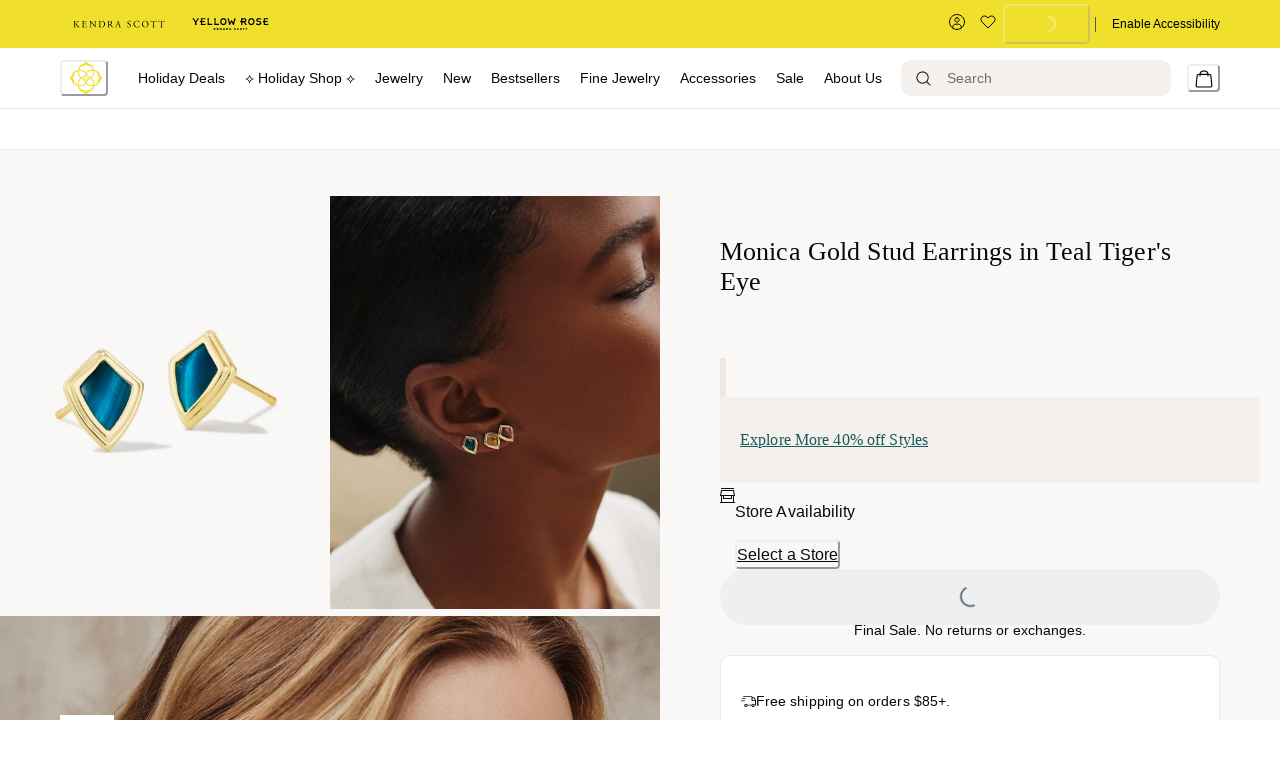

--- FILE ---
content_type: image/svg+xml
request_url: https://res.cloudinary.com/kendra-scott/image/upload/UIImages/images/yr-pdp-360.svg
body_size: 1405
content:
<svg width="30" height="30" viewBox="0 0 30 30" fill="none" xmlns="http://www.w3.org/2000/svg">
<g id="noun-360-vr-2320703 2">
<path id="Vector" d="M15.0303 17.6613C14.5126 17.6613 2.35059 17.6982 2.35059 20.8985C2.35059 23.411 9.76709 23.9705 12.9301 24.0948L11.8902 25.1288C11.616 25.4006 11.6148 25.8438 11.8872 26.1179V26.1185C12.1596 26.3927 12.6027 26.3944 12.8766 26.1215L14.8691 24.1409C15.1431 23.8686 15.1674 23.405 14.9186 23.1092C14.4152 22.5109 13.6011 21.5501 13.0952 20.9527C12.8453 20.6587 12.4037 20.6216 12.1091 20.8724C11.8147 21.1226 11.7785 21.5639 12.0287 21.8585L12.7322 22.6877C8.27123 22.5061 5.48773 21.8357 4.33823 21.2909C3.989 21.1256 3.9854 20.6669 4.33461 20.5004C5.71996 19.8431 9.42511 19.0601 15.0306 19.0601C20.6364 19.0601 24.3411 19.8434 25.7261 20.5004C26.0753 20.6663 26.0717 21.1256 25.7219 21.2909C24.5219 21.8588 21.5477 22.5659 16.7389 22.71C16.3531 22.7217 16.045 23.0399 16.0522 23.4267C16.0591 23.8128 16.3777 24.1206 16.7641 24.108C19.6744 24.0132 27.7099 23.5134 27.7099 20.8983C27.7098 17.698 15.5481 17.6613 15.0304 17.6613L15.0303 17.6613Z" fill="black"/>
<path id="Vector_2" d="M4.26855 16.5052V15.1247H4.42422C5.16642 15.5495 5.86152 15.7613 6.50947 15.7613C7.02157 15.7613 7.42177 15.6554 7.71004 15.443C7.99832 15.2309 8.14267 14.9205 8.14267 14.5122C8.14267 14.1882 8.03017 13.9377 7.80487 13.7613C7.57958 13.5849 7.11394 13.4964 6.40749 13.4964H5.97967L5.97977 12.3928H6.38329C7.47197 12.3928 8.01649 12.0607 8.01649 11.3963C8.01649 11.1176 7.89979 10.906 7.66639 10.7621C7.433 10.6177 7.10087 10.5458 6.66982 10.5458C6.08964 10.5458 5.40917 10.7531 4.62832 11.168H4.48252V9.80203C5.30577 9.49423 6.09804 9.34003 6.85937 9.34003C7.76024 9.34003 8.44159 9.50536 8.90332 9.83593C9.36504 10.1665 9.59599 10.6055 9.59599 11.1532C9.59599 11.5615 9.46787 11.9188 9.21202 12.2251C8.95587 12.5314 8.61417 12.7363 8.18634 12.8401V12.9082C8.67559 12.9958 9.06289 13.186 9.34827 13.4794C9.63352 13.7727 9.77609 14.1511 9.77609 14.6145C9.77609 15.3273 9.50402 15.8979 8.95949 16.3258C8.41497 16.7536 7.67784 16.9675 6.74757 16.9675C5.84659 16.967 5.02012 16.8128 4.26857 16.5053L4.26855 16.5052Z" fill="black"/>
<path id="Vector_3" d="M16.0567 9.46174V10.7157H15.9154C15.6079 10.5666 15.2362 10.4922 14.8021 10.4922C13.477 10.4922 12.7382 11.1858 12.5857 12.5727C13.2274 12.1902 13.8073 11.9991 14.3258 11.9991C15.0425 11.9991 15.6197 12.2048 16.0589 12.6164C16.4978 13.0281 16.7174 13.6049 16.7174 14.3471C16.7174 15.1184 16.4543 15.7478 15.9274 16.2353C15.4007 16.7234 14.7244 16.967 13.8979 16.967C12.9484 16.967 12.2219 16.6746 11.7179 16.0892C11.2139 15.5045 10.9619 14.6597 10.9619 13.5545C10.9619 12.1967 11.2949 11.1548 11.9609 10.4287C12.627 9.70303 13.5933 9.34003 14.8604 9.34003C15.3079 9.34012 15.7065 9.38055 16.0567 9.46161L16.0567 9.46174ZM12.5812 13.365L12.5761 13.5642C12.5728 13.671 12.5714 13.7571 12.5714 13.8219C12.5714 15.1896 13.0154 15.873 13.9034 15.873C14.2598 15.873 14.5475 15.747 14.7659 15.4938C14.9849 15.2412 15.0941 14.8863 15.0941 14.4295C15.0941 13.5382 14.6288 13.0926 13.6991 13.0926C13.3364 13.0928 12.9634 13.1835 12.5812 13.365L12.5812 13.365Z" fill="black"/>
<path id="Vector_4" d="M20.5044 16.967C19.5096 16.967 18.7797 16.6646 18.3146 16.0607C17.8493 15.4559 17.6172 14.4862 17.6172 13.1512C17.6172 11.8291 17.8503 10.8634 18.3171 10.2542C18.7839 9.64497 19.5126 9.34039 20.5044 9.34039C21.4962 9.34039 22.2252 9.64429 22.692 10.2518C23.1585 10.8593 23.3919 11.8244 23.3919 13.1466C23.3919 14.4915 23.1602 15.4643 22.6968 16.0656C22.2333 16.6666 21.5025 16.9669 20.5044 16.9669V16.967ZM20.5044 10.4725C20.0505 10.4725 19.7259 10.6855 19.53 11.1118C19.3338 11.5377 19.2359 12.2194 19.2359 13.1557C19.2359 14.089 19.3361 14.7694 19.5371 15.1972C19.7381 15.625 20.0606 15.8389 20.5046 15.8389C20.9486 15.8389 21.2711 15.622 21.472 15.1879C21.673 14.7536 21.7735 14.0731 21.7735 13.1461C21.7735 12.2128 21.6754 11.5339 21.4795 11.1094C21.2829 10.6849 20.958 10.4725 20.5044 10.4725L20.5044 10.4725Z" fill="black"/>
<path id="Vector_5" d="M26.4698 9.34025C26.4698 10.1905 25.7806 10.8798 24.9303 10.8798C24.08 10.8798 23.3906 10.1905 23.3906 9.34025C23.3906 8.48995 24.08 7.8006 24.9303 7.8006C25.7806 7.8006 26.4698 8.48995 26.4698 9.34025Z" fill="black"/>
</g>
</svg>


--- FILE ---
content_type: image/svg+xml
request_url: https://res.cloudinary.com/kendra-scott/image/upload/UIImages/images/country-selector.svg
body_size: 288
content:
<svg width="23" height="23" viewBox="0 0 23 23" fill="none" xmlns="http://www.w3.org/2000/svg">
<path d="M11.5 0.25C8.51625 0.25 5.65479 1.43531 3.545 3.545C1.43521 5.65479 0.25 8.51625 0.25 11.5C0.25 14.4838 1.43531 17.3452 3.545 19.455C5.65479 21.5648 8.51625 22.75 11.5 22.75C14.4838 22.75 17.3452 21.5647 19.455 19.455C21.5648 17.3452 22.75 14.4838 22.75 11.5C22.7466 8.51729 21.5603 5.65771 19.4513 3.54875C17.3422 1.43979 14.4827 0.253333 11.5 0.25ZM8.71063 1.52442C7.55821 2.5319 6.61646 4.1515 6.01208 6.16317H2.62375C3.98948 3.89963 6.16583 2.24088 8.71063 1.52442ZM2.14458 7.05317H5.77396C5.46748 8.36592 5.30123 9.70733 5.27788 11.0553H1.151C1.2087 9.66788 1.54658 8.3065 2.1445 7.05317H2.14458ZM1.15108 11.945H5.27796C5.30132 13.2929 5.46758 14.6344 5.77413 15.9473H2.14475C1.54685 14.694 1.20879 13.3325 1.15119 11.945H1.15108ZM2.6239 16.8371H6.01223C6.61648 18.8486 7.55821 20.4682 8.71035 21.4757C6.16577 20.759 3.98973 19.1005 2.6239 16.8371ZM11.0551 21.6878C9.31842 21.4117 7.81515 19.5388 6.94869 16.8371H11.0551V21.6878ZM11.0551 15.9473H6.69369C6.36923 14.6371 6.19279 13.2946 6.16765 11.945H11.0551V15.9473ZM11.0551 11.0553H6.16765C6.19279 9.70581 6.36923 8.36338 6.69369 7.05317H11.0551V11.0553ZM11.0551 6.16338H6.94869C7.81515 3.46171 9.31848 1.58879 11.0551 1.31275V6.16338ZM11.945 1.31275C13.6815 1.58879 15.1848 3.46171 16.0512 6.16338H11.945V1.31275ZM11.945 7.05317H16.3062C16.6307 8.36331 16.8071 9.70567 16.8323 11.0553H11.945V7.05317ZM11.945 11.945H16.8323C16.8071 13.2946 16.6307 14.6371 16.3062 15.9473H11.945V11.945ZM11.945 21.6878V16.8371H16.0512C15.1848 19.5388 13.6814 21.4117 11.945 21.6878ZM14.2895 21.4757C15.4417 20.4681 16.3833 18.8488 16.9877 16.8371H20.376C19.0103 19.1005 16.8341 20.759 14.2895 21.4757ZM20.8554 15.9473H17.2258C17.5323 14.6345 17.6985 13.293 17.7219 11.945H21.849C21.7913 13.3325 21.4533 14.694 20.8554 15.9473ZM21.8489 11.0553H17.7219C17.6986 9.70744 17.5322 8.36588 17.2258 7.05317H20.8554C21.4533 8.30642 21.7913 9.66775 21.8489 11.0553ZM16.9877 6.16338C16.3834 4.15158 15.4416 2.53213 14.2894 1.52463C16.8341 2.24119 19.0106 3.89983 20.3762 6.16338H16.9877Z" fill="black"/>
</svg>


--- FILE ---
content_type: image/svg+xml
request_url: https://res.cloudinary.com/kendra-scott/image/upload/UIImages/images/empty-heart-icon.svg
body_size: -183
content:
<svg width="15" height="13" viewBox="0 0 15 13" fill="none" xmlns="http://www.w3.org/2000/svg">
<path d="M1.53553 6.53553L7.5 12.5L13.4645 6.53553C14.1275 5.87249 14.5 4.97322 14.5 4.03553C14.5 2.08291 12.9171 0.5 10.9645 0.5C10.0268 0.5 9.12751 0.872492 8.46447 1.53553L7.5 2.5L6.53553 1.53553C5.87249 0.872493 4.97322 0.5 4.03553 0.5C2.08291 0.5 0.5 2.08291 0.5 4.03553C0.5 4.97322 0.872491 5.87249 1.53553 6.53553Z" stroke="#746D63" stroke-linejoin="round"/>
</svg>


--- FILE ---
content_type: image/svg+xml
request_url: https://res.cloudinary.com/kendra-scott/image/upload/UIImages/images/full-ks-logo.svg
body_size: 6185
content:
<svg width="195" height="34" viewBox="0 0 195 34" fill="none" xmlns="http://www.w3.org/2000/svg">
<path fill-rule="evenodd" clip-rule="evenodd" d="M30.6895 16.7708C30.6895 17.4557 29.2499 17.2209 29.0862 19.8624C28.9634 21.8295 27.543 23.2729 25.3547 23.9084C25.3739 23.6162 25.386 23.3175 25.386 23.0042C25.386 20.5448 24.3612 18.3308 22.7258 16.7587C24.3612 15.1858 25.386 12.9725 25.386 10.5124C25.386 10.2015 25.3739 9.90202 25.3547 9.6114C27.543 10.2469 28.9634 11.6903 29.0862 13.6558C29.2499 16.2981 30.6895 16.0633 30.6895 16.749V16.7708ZM19.8907 29.142C17.2714 29.3071 17.5041 30.7602 16.8252 30.7602H16.8028C16.1239 30.7602 16.3574 29.3071 13.7389 29.142C11.7897 29.0181 10.3589 27.5853 9.729 25.3769C10.0155 25.3963 10.31 25.4076 10.6181 25.4076C13.056 25.4076 15.2516 24.3739 16.81 22.7216C18.3684 24.3739 20.5639 25.4076 23.0034 25.4076C23.314 25.4076 23.6109 25.3955 23.8998 25.3761C23.2707 27.5853 21.8399 29.0181 19.8907 29.142ZM4.53462 19.8624C4.37012 17.2209 2.93049 17.4557 2.93049 16.7708V16.749C2.93049 16.0633 4.37012 16.2981 4.53462 13.6558C4.6566 11.6878 6.08098 10.2428 8.27413 9.60817C8.25487 9.9004 8.24283 10.2007 8.24283 10.5124C8.24283 12.9725 9.26678 15.1858 10.9022 16.7587C9.26678 18.3308 8.24283 20.5448 8.24283 23.0042C8.24283 23.3183 8.25487 23.6186 8.27413 23.9108C6.08098 23.2762 4.6566 21.832 4.53462 19.8624ZM19.0874 17.9471C19.1396 17.5625 19.1757 17.1732 19.1757 16.7733V16.7457C19.1757 16.3466 19.1388 15.9556 19.0866 15.5695C19.8538 15.8447 20.576 16.2519 21.2244 16.7587C20.576 17.2655 19.8554 17.6735 19.0874 17.9471ZM15.636 19.0577C16.018 19.1104 16.4047 19.1476 16.8012 19.1476H16.8276C17.2209 19.1476 17.6052 19.1112 17.9832 19.0602C17.7128 19.8308 17.3099 20.5537 16.81 21.2062C16.3101 20.5529 15.908 19.8292 15.636 19.0577ZM14.5326 15.5727C14.4804 15.9573 14.4443 16.3475 14.4443 16.7457V16.7733C14.4443 17.1715 14.4804 17.5601 14.5326 17.9438C13.7686 17.6694 13.0504 17.2638 12.4044 16.7587C13.0504 16.2535 13.7686 15.848 14.5326 15.5727ZM16.8276 14.3698H16.8012C16.4055 14.3698 16.0188 14.4062 15.6368 14.4588C15.9088 13.689 16.3101 12.9653 16.81 12.3128C17.3091 12.9645 17.712 13.6882 17.9832 14.458C17.6036 14.4062 17.2201 14.3698 16.8276 14.3698ZM18.3876 16.7368V16.7595V16.7822C18.3876 17.2614 18.3323 17.735 18.232 18.1972C17.7762 18.2968 17.3091 18.351 16.8365 18.351H16.8148H16.7923C16.3173 18.351 15.847 18.2968 15.3872 18.1956C15.2877 17.7334 15.2339 17.2606 15.2339 16.7822V16.7595V16.7368C15.2339 16.2584 15.2877 15.7848 15.388 15.3218C15.847 15.2206 16.3173 15.1655 16.7923 15.1655H16.8148H16.8365C17.3083 15.1655 17.7762 15.2206 18.232 15.3202C18.3323 15.784 18.3876 16.2576 18.3876 16.7368ZM9.3695 10.8637C9.3695 10.3359 9.40882 9.83321 9.47462 9.35398C9.94888 9.28759 10.444 9.24874 10.9648 9.24874C12.9244 9.24874 14.7942 10.1603 16.1688 11.5648C15.4939 12.469 14.9932 13.5093 14.7115 14.6402C13.5905 14.9243 12.5593 15.4295 11.6622 16.1111C10.2723 14.7252 9.3695 12.839 9.3695 10.8637ZM9.3695 22.6545C9.3695 20.6784 10.2723 18.7922 11.6622 17.4063C12.5593 18.0879 13.5905 18.5931 14.7115 18.8772C14.9932 20.0097 15.4931 21.05 16.1688 21.955C14.7942 23.3587 12.9244 24.2703 10.9648 24.2703C10.444 24.2703 9.94888 24.2322 9.47542 24.165C9.40882 23.6858 9.3695 23.1831 9.3695 22.6545ZM24.2585 22.6545C24.2585 23.1823 24.22 23.685 24.1534 24.1642C23.6775 24.2322 23.1792 24.2703 22.656 24.2703C20.6964 24.2703 18.8258 23.3587 17.4512 21.955C18.126 21.0508 18.6268 20.0105 18.9084 18.8796C20.0335 18.5963 21.0671 18.0895 21.9659 17.4063C23.3565 18.7922 24.2585 20.6784 24.2585 22.6545ZM24.2585 10.8637C24.2585 12.839 23.3565 14.7252 21.9659 16.1111C21.0671 15.4278 20.0327 14.9219 18.9076 14.6377C18.626 13.5076 18.126 12.4682 17.4512 11.5648C18.8258 10.1603 20.6964 9.24874 22.656 9.24874C23.1792 9.24874 23.6775 9.28759 24.1542 9.35478C24.22 9.83483 24.2585 10.3367 24.2585 10.8637ZM13.7389 4.3754C16.3574 4.21026 16.1239 2.75798 16.8028 2.75798H16.8252C17.5041 2.75798 17.2714 4.21026 19.8907 4.3754C21.8399 4.49926 23.2715 5.93293 23.9014 8.14293C23.6109 8.12431 23.314 8.11136 23.0034 8.11136C20.5639 8.11136 18.3684 9.14593 16.81 10.7974C15.2516 9.14593 13.056 8.11136 10.6181 8.11136C10.31 8.11136 10.0155 8.1235 9.7282 8.14293C10.3589 5.93293 11.7897 4.49926 13.7389 4.3754ZM31.1325 13.0535C29.9994 10.6832 28.2588 8.87636 25.195 8.30402C24.6301 5.21245 22.8373 3.45498 20.4877 2.31112C17.6109 0.911452 17.6413 0.163452 16.8148 0.163452C15.9875 0.163452 16.018 0.911452 13.1403 2.31112C10.7915 3.45498 8.99956 5.21164 8.43382 8.30321C5.36518 8.87231 3.62221 10.6816 2.48833 13.0535C1.10005 15.9565 0.359375 15.9257 0.359375 16.7595C0.359375 17.5941 1.10005 17.5625 2.48833 20.4655C3.62221 22.8374 5.36518 24.6467 8.43382 25.2166C9.00036 28.3074 10.7915 30.0632 13.1403 31.2063C16.018 32.6067 15.9875 33.3539 16.8148 33.3539C17.6413 33.3539 17.6109 32.6067 20.4877 31.2063C22.8373 30.0632 24.6284 28.3065 25.195 25.215C28.2588 24.6435 29.9994 22.8358 31.1325 20.4655C32.5199 17.5625 33.2606 17.5941 33.2606 16.7595C33.2606 15.9257 32.5199 15.9565 31.1325 13.0535Z" fill="#F1E02B"/>
<path fill-rule="evenodd" clip-rule="evenodd" d="M43.5147 14.0259C43.5147 12.3534 43.4834 12.0992 42.567 12.0191L42.1722 11.9867C42.0775 11.9236 42.1096 11.637 42.2043 11.5892C42.9779 11.6208 43.4834 11.637 44.1936 11.637C44.8091 11.637 45.346 11.6208 46.0257 11.5892C46.1204 11.637 46.1517 11.9236 46.057 11.9867L45.7568 12.0191C44.8412 12.1146 44.8091 12.3534 44.8091 14.0259V15.8579C44.8091 16.1606 44.8412 16.4634 45.0146 16.4634C45.1566 16.4634 45.346 16.3679 45.4567 16.2885C45.6782 16.0967 46.0883 15.683 46.2624 15.5235L47.9676 13.8195C48.2678 13.5321 49.0413 12.7201 49.1994 12.4967C49.2781 12.3858 49.3094 12.3057 49.3094 12.2417C49.3094 12.1786 49.2468 12.1308 49.0413 12.083L48.6144 11.9867C48.5045 11.8758 48.5205 11.6686 48.6465 11.5892C49.1994 11.6208 49.831 11.637 50.3831 11.637C50.936 11.637 51.4728 11.6208 51.9463 11.5892C52.057 11.6686 52.0731 11.892 51.9784 11.9867C51.5675 12.0191 50.952 12.1786 50.5099 12.4336C50.0677 12.6886 49.1834 13.4366 48.2991 14.2809L46.8779 15.6352C46.6572 15.8579 46.5152 16.0011 46.5152 16.1282C46.5152 16.2408 46.6099 16.3679 46.8145 16.622C48.3151 18.3585 49.5308 19.7921 50.7626 21.0987C51.1414 21.4808 51.4889 21.688 52.0257 21.752L52.4518 21.7998C52.5626 21.8791 52.5313 22.1495 52.4205 22.1972C52.0097 22.1657 51.3942 22.1495 50.6519 22.1495C50.0043 22.1495 49.4514 22.1657 48.7252 22.1972C48.6144 22.1657 48.5679 21.8945 48.6626 21.7998L49.0253 21.7358C49.2468 21.7034 49.4041 21.6557 49.4041 21.5763C49.4041 21.4808 49.2941 21.3529 49.1834 21.2104C48.8833 20.8275 48.4724 20.3977 47.8729 19.7128L46.6099 18.2791C45.7095 17.2599 45.4567 16.941 45.0779 16.941C44.8412 16.941 44.8091 17.1482 44.8091 17.706V19.7606C44.8091 21.433 44.8412 21.6557 45.7255 21.752L46.1517 21.7998C46.2463 21.8629 46.215 22.1495 46.1204 22.1972C45.346 22.1657 44.8091 22.1495 44.1936 22.1495C43.546 22.1495 43.0092 22.1657 42.3624 22.1972C42.2677 22.1495 42.2356 21.9107 42.3303 21.7998L42.6465 21.752C43.4834 21.6241 43.5147 21.433 43.5147 19.7606V14.0259Z" fill="black"/>
<path fill-rule="evenodd" clip-rule="evenodd" d="M57.4067 14.0259C57.4067 12.3696 57.3754 12.1308 56.4437 12.0191L56.191 11.9867C56.0963 11.9236 56.1276 11.637 56.2223 11.5892C56.9011 11.6208 57.438 11.637 58.0856 11.637H61.0539C62.065 11.637 62.9967 11.637 63.1861 11.5892C63.2808 11.8596 63.3755 13.0067 63.4389 13.7078C63.3755 13.8033 63.1227 13.8349 63.044 13.7393C62.8065 12.9905 62.6645 12.4336 61.8436 12.2263C61.5121 12.147 61.0066 12.1308 60.3116 12.1308H59.1753C58.7011 12.1308 58.7011 12.1624 58.7011 12.7679V15.9534C58.7011 16.3994 58.7492 16.3994 59.2227 16.3994H60.1383C60.8019 16.3994 61.2907 16.3679 61.4808 16.3039C61.6702 16.2408 61.781 16.1444 61.8596 15.7461L61.9856 15.0937C62.065 14.9973 62.3331 14.9973 62.3965 15.109C62.3965 15.4919 62.3331 16.1129 62.3331 16.7184C62.3331 17.2915 62.3965 17.897 62.3965 18.2476C62.3331 18.3585 62.065 18.3585 61.9856 18.2629L61.8436 17.642C61.781 17.3555 61.6702 17.1167 61.354 17.0365C61.1334 16.9726 60.7538 16.9572 60.1383 16.9572H59.2227C58.7492 16.9572 58.7011 16.9726 58.7011 17.387V19.6335C58.7011 20.477 58.7492 21.0186 59.0012 21.2898C59.1906 21.4808 59.5228 21.6557 60.9119 21.6557C62.1276 21.6557 62.5858 21.5925 62.9333 21.4169C63.2174 21.2582 63.6435 20.7004 64.0544 19.8723C64.1651 19.7921 64.3858 19.8407 64.4492 19.9832C64.3384 20.5409 63.9436 21.7674 63.7382 22.1972C62.3178 22.1657 60.9119 22.1495 59.5068 22.1495H58.0856C57.4067 22.1495 56.8698 22.1657 55.9382 22.1972C55.8435 22.1495 55.8122 21.8945 55.9069 21.7998L56.4277 21.752C57.3281 21.6719 57.4067 21.433 57.4067 19.7606V14.0259Z" fill="black"/>
<path fill-rule="evenodd" clip-rule="evenodd" d="M78.7534 19.4419C78.7534 19.9196 78.7534 21.8155 78.8008 22.2299C78.7695 22.3255 78.6748 22.4048 78.5007 22.4048C78.3113 22.1336 77.8531 21.5767 76.48 19.9997L72.8168 15.7942C72.3899 15.3004 71.3162 13.9946 70.9847 13.6441H70.9534C70.89 13.8352 70.874 14.2019 70.874 14.6795V18.1516C70.874 18.9004 70.89 20.9711 71.1589 21.4496C71.2536 21.6244 71.5689 21.7199 71.9637 21.7515L72.4533 21.7993C72.5479 21.9272 72.5327 22.1182 72.422 22.1976C71.711 22.166 71.1589 22.1498 70.5739 22.1498C69.911 22.1498 69.4849 22.166 68.932 22.1976C68.8213 22.1182 68.806 21.8948 68.9007 21.7993L69.3268 21.7515C69.6904 21.7037 69.9431 21.6082 70.0218 21.4334C70.2425 20.8602 70.2272 18.9166 70.2272 18.1516V13.5478C70.2272 13.1026 70.2112 12.7674 69.8797 12.4015C69.6583 12.1781 69.2795 12.0672 68.9007 12.0194L68.6319 11.987C68.5372 11.8915 68.5372 11.6527 68.664 11.5887C69.3268 11.6365 70.1638 11.6365 70.4479 11.6365C70.7007 11.6365 70.9687 11.6211 71.1741 11.5887C71.4903 12.4015 73.3536 14.5038 73.8744 15.0932L75.4063 16.8296C76.4953 18.056 77.2689 18.9481 78.0112 19.7131H78.0433C78.1058 19.633 78.1058 19.378 78.1058 19.0436V15.6356C78.1058 14.8859 78.0898 12.816 77.7905 12.3376C77.6958 12.1943 77.443 12.0987 76.8115 12.0194L76.5426 11.987C76.4319 11.8915 76.4479 11.6365 76.5747 11.5887C77.301 11.6211 77.8378 11.6365 78.4381 11.6365C79.117 11.6365 79.527 11.6211 80.0639 11.5887C80.1907 11.6689 80.1907 11.8915 80.096 11.987L79.8745 12.0194C79.3689 12.0987 79.0536 12.2258 78.9902 12.3537C78.7221 12.9269 78.7534 14.9021 78.7534 15.6356V19.4419Z" fill="black"/>
<path fill-rule="evenodd" clip-rule="evenodd" d="M86.6763 19.3942C86.6763 20.2385 86.7236 20.7477 86.9924 21.1306C87.3399 21.6244 87.9393 21.7831 88.9344 21.7831C91.9974 21.7831 93.3713 19.7609 93.3713 16.798C93.3713 15.0454 92.5343 12.0826 88.3976 12.0826C87.4659 12.0826 86.9603 12.2105 86.8343 12.306C86.7076 12.4015 86.6763 12.7998 86.6763 13.5162V19.3942ZM85.3819 13.7073C85.3819 12.5926 85.3024 12.2582 84.6396 12.1627L84.2921 12.1141C84.1661 12.0348 84.1501 11.7806 84.3082 11.7166C85.6499 11.6365 86.929 11.5887 88.2716 11.5887C89.5972 11.5887 90.7183 11.6851 91.7447 12.0672C93.8768 12.8476 94.9505 14.6633 94.9505 16.7657C94.9505 18.7887 93.9868 20.5251 92.1868 21.5127C91.1605 22.0697 89.8661 22.2777 88.6503 22.2777C87.6392 22.2777 86.6289 22.1498 86.0768 22.1498C85.4132 22.1498 84.845 22.166 84.1027 22.1976C84.0081 22.1498 83.976 21.8948 84.0706 21.7993L84.4342 21.7515C85.3498 21.6244 85.3819 21.4334 85.3819 19.7609V13.7073Z" fill="black"/>
<path fill-rule="evenodd" clip-rule="evenodd" d="M101.516 16.3198C101.516 16.6064 101.516 16.782 101.564 16.8452C101.611 16.8937 101.848 16.9253 102.654 16.9253C103.222 16.9253 103.822 16.8614 104.279 16.5108C104.706 16.1765 105.069 15.6187 105.069 14.5356C105.069 13.2776 104.295 12.0827 102.543 12.0827C101.564 12.0827 101.516 12.1467 101.516 12.5927V16.3198ZM100.222 14.0418C100.222 12.5288 100.175 12.2584 99.5271 12.1783L99.0216 12.1143C98.9108 12.035 98.9108 11.78 99.0376 11.7168C99.9219 11.6367 101.011 11.5889 102.559 11.5889C103.538 11.5889 104.47 11.6691 105.196 12.0665C105.953 12.4648 106.506 13.1821 106.506 14.2968C106.506 15.8106 105.322 16.6387 104.532 16.9569C104.453 17.0524 104.532 17.2119 104.612 17.339C105.875 19.3944 106.712 20.6685 107.785 21.5768C108.053 21.8156 108.448 21.9905 108.875 22.0221C108.954 22.0545 108.97 22.1815 108.89 22.2455C108.748 22.2933 108.496 22.3248 108.195 22.3248C106.854 22.3248 106.048 21.9274 104.927 20.318C104.517 19.7287 103.869 18.6294 103.38 17.9129C103.143 17.5624 102.89 17.4029 102.259 17.4029C101.548 17.4029 101.516 17.4191 101.516 17.7535V19.7603C101.516 21.4327 101.548 21.6246 102.464 21.7517L102.796 21.7995C102.89 21.8796 102.859 22.15 102.763 22.1977C102.053 22.1662 101.516 22.15 100.885 22.15C100.222 22.15 99.6531 22.1662 98.9108 22.1977C98.8161 22.15 98.7849 21.9112 98.8795 21.7995L99.2744 21.7517C100.19 21.64 100.222 21.4327 100.222 19.7603V14.0418Z" fill="black"/>
<path fill-rule="evenodd" clip-rule="evenodd" d="M114.841 17.0366C114.715 17.4033 114.73 17.4187 115.173 17.4187H117.115C117.573 17.4187 117.604 17.3556 117.462 16.9249L116.61 14.3287C116.483 13.9467 116.341 13.5168 116.246 13.3249H116.215C116.167 13.4051 116.01 13.7872 115.835 14.2648L114.841 17.0366ZM117.968 18.4549C117.857 18.1036 117.793 18.0558 117.32 18.0558H114.936C114.541 18.0558 114.446 18.1036 114.336 18.4387L113.784 20.1112C113.547 20.8276 113.436 21.2583 113.436 21.4331C113.436 21.6242 113.515 21.7197 113.894 21.7521L114.415 21.7998C114.526 21.8792 114.526 22.1342 114.383 22.1973C113.973 22.1657 113.483 22.1657 112.741 22.1496C112.22 22.1496 111.651 22.1811 111.225 22.1973C111.131 22.1342 111.099 21.8792 111.194 21.7998L111.715 21.7521C112.094 21.7197 112.441 21.5448 112.663 20.9717C112.947 20.2383 113.389 19.2029 114.052 17.4187L115.662 13.1185C115.883 12.5446 115.978 12.2418 115.93 11.9868C116.31 11.8759 116.579 11.5893 116.752 11.3821C116.847 11.3821 116.957 11.4137 116.989 11.5254C117.194 12.2256 117.447 12.959 117.684 13.6601L119.847 20.0634C120.304 21.4331 120.51 21.6719 121.189 21.7521L121.615 21.7998C121.726 21.8792 121.693 22.1342 121.615 22.1973C120.968 22.1657 120.415 22.1496 119.704 22.1496C118.947 22.1496 118.346 22.1811 117.888 22.1973C117.762 22.1342 117.746 21.8792 117.857 21.7998L118.315 21.7521C118.647 21.7197 118.867 21.6242 118.867 21.4647C118.867 21.2898 118.789 21.0033 118.662 20.6204L117.968 18.4549Z" fill="black"/>
<path fill-rule="evenodd" clip-rule="evenodd" d="M134.544 22.4049C133.218 22.4049 132.381 21.9904 132.08 21.8155C131.891 21.465 131.686 20.3341 131.654 19.5853C131.733 19.4744 131.97 19.442 132.033 19.5375C132.27 20.3503 132.917 21.9111 134.749 21.9111C136.076 21.9111 136.723 21.0351 136.723 20.0791C136.723 19.3781 136.581 18.5977 135.428 17.8489L133.928 16.8612C133.138 16.3359 132.222 15.4276 132.222 14.1218C132.222 12.6088 133.391 11.3824 135.444 11.3824C135.933 11.3824 136.502 11.4779 136.912 11.5888C137.118 11.6528 137.339 11.6851 137.465 11.6851C137.607 12.0672 137.749 12.9585 137.749 13.628C137.686 13.7235 137.434 13.7713 137.354 13.6758C137.15 12.9108 136.723 11.8754 135.208 11.8754C133.66 11.8754 133.328 12.9108 133.328 13.6442C133.328 14.5679 134.086 15.2365 134.67 15.6032L135.933 16.3998C136.928 17.0207 137.907 17.9444 137.907 19.4582C137.907 21.21 136.597 22.4049 134.544 22.4049Z" fill="black"/>
<path fill-rule="evenodd" clip-rule="evenodd" d="M144.41 12.7359C145.562 11.8276 147.031 11.3824 148.674 11.3824C149.526 11.3824 150.725 11.5572 151.468 11.7645C151.658 11.8122 151.768 11.8438 151.91 11.8276C151.926 12.1943 152.005 13.1973 152.131 14.1696C152.052 14.2813 151.815 14.2967 151.705 14.202C151.468 13.118 150.758 11.8754 148.468 11.8754C146.052 11.8754 143.999 13.4208 143.999 16.718C143.999 20.0629 146.099 21.9111 148.689 21.9111C150.725 21.9111 151.626 20.5729 151.989 19.6331C152.099 19.5529 152.336 19.5853 152.399 19.697C152.289 20.5251 151.879 21.5767 151.642 21.8795C151.453 21.9111 151.262 21.975 151.089 22.0381C150.742 22.1661 149.604 22.4049 148.594 22.4049C147.173 22.4049 145.815 22.1183 144.662 21.3379C143.4 20.4612 142.42 19.0113 142.42 16.9576C142.42 15.1888 143.21 13.6758 144.41 12.7359Z" fill="black"/>
<path fill-rule="evenodd" clip-rule="evenodd" d="M165.961 17.3393C165.961 14.7108 164.808 11.8758 161.792 11.8758C160.15 11.8758 158.018 13.0067 158.018 16.495C158.018 18.8523 159.155 21.9107 162.266 21.9107C164.161 21.9107 165.961 20.4778 165.961 17.3393ZM156.439 17.005C156.439 13.8195 158.808 11.382 162.06 11.382C165.708 11.382 167.539 14.0421 167.539 16.8455C167.539 20.0634 165.108 22.4045 162.06 22.4045C158.555 22.4045 156.439 19.8723 156.439 17.005Z" fill="black"/>
<path fill-rule="evenodd" clip-rule="evenodd" d="M176.6 19.7606C176.6 21.4331 176.632 21.6719 177.548 21.752L178.054 21.7998C178.147 21.863 178.116 22.1495 178.022 22.1973C177.121 22.1657 176.585 22.1495 175.953 22.1495C175.321 22.1495 174.769 22.1657 173.758 22.1973C173.663 22.1495 173.632 21.8791 173.758 21.7998L174.327 21.752C175.227 21.6719 175.306 21.4331 175.306 19.7606V12.6409C175.306 12.1462 175.306 12.1309 174.832 12.1309H173.963C173.285 12.1309 172.416 12.1624 172.021 12.5283C171.643 12.8797 171.485 13.2302 171.31 13.6277C171.184 13.724 170.963 13.6439 170.9 13.5168C171.153 12.7995 171.39 11.7803 171.501 11.1432C171.547 11.1109 171.753 11.0955 171.8 11.1432C171.895 11.6524 172.416 11.637 173.142 11.637H179.537C180.39 11.637 180.532 11.6047 180.769 11.191C180.848 11.1586 181.022 11.1748 181.053 11.2388C180.879 11.892 180.769 13.1824 180.817 13.66C180.753 13.7871 180.485 13.7871 180.406 13.6916C180.358 13.2933 180.248 12.704 180.011 12.5283C179.648 12.258 179.048 12.1309 178.18 12.1309H177.059C176.585 12.1309 176.6 12.1462 176.6 12.6724V19.7606Z" fill="black"/>
<path fill-rule="evenodd" clip-rule="evenodd" d="M189.782 19.7606C189.782 21.4331 189.814 21.6719 190.73 21.752L191.235 21.7998C191.329 21.863 191.298 22.1495 191.203 22.1973C190.303 22.1657 189.767 22.1495 189.134 22.1495C188.503 22.1495 187.951 22.1657 186.94 22.1973C186.845 22.1495 186.814 21.8791 186.94 21.7998L187.509 21.752C188.408 21.6719 188.488 21.4331 188.488 19.7606V12.6409C188.488 12.1462 188.488 12.1309 188.013 12.1309H187.145C186.466 12.1309 185.598 12.1624 185.203 12.5283C184.824 12.8797 184.666 13.2302 184.492 13.6277C184.366 13.724 184.145 13.6439 184.082 13.5168C184.335 12.7995 184.572 11.7803 184.682 11.1432C184.729 11.1109 184.934 11.0955 184.982 11.1432C185.076 11.6524 185.598 11.637 186.324 11.637H192.719C193.572 11.637 193.714 11.6047 193.951 11.191C194.029 11.1586 194.204 11.1748 194.235 11.2388C194.061 11.892 193.951 13.1824 193.998 13.66C193.935 13.7871 193.667 13.7871 193.587 13.6916C193.54 13.2933 193.43 12.704 193.192 12.5283C192.83 12.258 192.23 12.1309 191.361 12.1309H190.24C189.767 12.1309 189.782 12.1462 189.782 12.6724V19.7606Z" fill="black"/>
</svg>


--- FILE ---
content_type: image/svg+xml
request_url: https://res.cloudinary.com/kendra-scott/image/upload/UIImages/images/heart-black.svg
body_size: -356
content:
<svg width="16" height="16" viewBox="0 0 16 16" fill="none" xmlns="http://www.w3.org/2000/svg">
<path d="M2.03553 8.03553L8 14L13.9645 8.03553C14.6275 7.37249 15 6.47322 15 5.53553C15 3.58291 13.4171 2 11.4645 2C10.5268 2 9.62751 2.37249 8.96447 3.03553L8 4L7.03553 3.03553C6.37249 2.37249 5.47322 2 4.53553 2C2.58291 2 1 3.58291 1 5.53553C1 6.47322 1.37249 7.37249 2.03553 8.03553Z" stroke="#0A0A0A" stroke-linejoin="round"/>
</svg>


--- FILE ---
content_type: image/svg+xml
request_url: https://res.cloudinary.com/kendra-scott/image/upload/UIImages/images/black-cross-icon.svg
body_size: -444
content:
<svg width="18" height="16" viewBox="0 0 18 16" fill="none" xmlns="http://www.w3.org/2000/svg">
    <path d="M2.56522 2L15 14M2 14L14.4348 2" stroke="black" stroke-width="1.5"
        stroke-linecap="round" />
</svg>

--- FILE ---
content_type: application/javascript; charset=utf8
request_url: https://www.kendrascott.com/mobify/bundle/1357/164.js
body_size: 2656
content:
"use strict";(self.__LOADABLE_LOADED_CHUNKS__=self.__LOADABLE_LOADED_CHUNKS__||[]).push([[164],{65376:(e,t,n)=>{n.d(t,{A:()=>p});var i=n(28407),r=n(10939),s=n(77810),c=n(4026),o=n(90031),a=n(17015),d=n(6834);function u(e,t){var n=Object.keys(e);if(Object.getOwnPropertySymbols){var i=Object.getOwnPropertySymbols(e);t&&(i=i.filter(function(t){return Object.getOwnPropertyDescriptor(e,t).enumerable})),n.push.apply(n,i)}return n}function l(e){for(var t=1;t<arguments.length;t++){var n=null!=arguments[t]?arguments[t]:{};t%2?u(Object(n),!0).forEach(function(t){(0,r.A)(e,t,n[t])}):Object.getOwnPropertyDescriptors?Object.defineProperties(e,Object.getOwnPropertyDescriptors(n)):u(Object(n)).forEach(function(t){Object.defineProperty(e,t,Object.getOwnPropertyDescriptor(n,t))})}return e}class m{constructor({host:e,einsteinId:t,siteId:n,isProduction:i,dnt:r}){this.dnt=r,this.siteId=n,this.isProduction=i,this.host=e,this.einsteinId=t}_buildBody(e){const t=l({},e);return this.siteId&&(t.realm=this.siteId.split("-")[0]),this.isProduction?t.instanceType="prd":t.instanceType="sbx",t}_constructEinsteinProduct(e){return e.type&&(e.type.master||e.type.variant)?{id:e.master.masterId,sku:e.id,altId:"",altIdType:""}:e.productType&&(e.productType.master||e.productType.variant||e.productType.set||e.productType.bundle||e.productType.variationGroup||e.productType.item)?{id:e.productId,sku:e.productId,altId:"",altIdType:""}:{id:e.id,sku:"",altId:"",altIdType:""}}_constructEinsteinItem(e){return{id:e.productId,sku:"",price:e.price,quantity:e.quantity}}einsteinFetch(e,t,n){var r=this;return(0,i.A)(function*(){var i;if(!1!==r.dnt)return{};const s={"Content-Type":"application/json","x-cq-client-id":r.einsteinId};let c;n&&(n=r._buildBody(n));try{c=yield fetch(`${r.host}/v3${e}`,l({method:t,headers:s},n&&{body:JSON.stringify(n)}))}catch(e){d.A.error("Einstein request failed",{namespace:"useEinstein.einsteinFetch",additionalProperties:{error:e}})}if(null===(i=c)||void 0===i||!i.ok)return{};try{const e=yield c.json();return(0,a._7)(e)}catch(e){return d.A.error("Error parsing response JSON",{namespace:"useEinstein.einsteinFetch",additionalProperties:{error:e}}),{}}})()}sendViewProduct(e,t){var n=this;return(0,i.A)(function*(){const i=`/activities/${n.siteId}/viewProduct`,r=l({product:n._constructEinsteinProduct(e)},t);return n.einsteinFetch(i,"POST",r)})()}sendViewSearch(e,t,n){var r=this;return(0,i.A)(function*(){var i;const s=`/activities/${r.siteId}/viewSearch`,c=(null==t||null===(i=t.hits)||void 0===i?void 0:i.map(e=>r._constructEinsteinProduct(e)))??[],o=l({searchText:e,products:c,showProducts:Boolean(c.length)},n);return r.einsteinFetch(s,"POST",o)})()}sendClickSearch(e,t,n){var r=this;return(0,i.A)(function*(){const i=`/activities/${r.siteId}/clickSearch`,s=l({searchText:e,product:r._constructEinsteinProduct(t)},n);return r.einsteinFetch(i,"POST",s)})()}sendViewCategory(e,t,n){var r=this;return(0,i.A)(function*(){var i;const s=`/activities/${r.siteId}/viewCategory`,c=null==t||null===(i=t.hits)||void 0===i?void 0:i.map(e=>r._constructEinsteinProduct(e)),o=l({category:{id:e.id},products:c,showProducts:!0},n);return r.einsteinFetch(s,"POST",o)})()}sendClickCategory(e,t,n){var r=this;return(0,i.A)(function*(){const i=`/activities/${r.siteId}/clickCategory`,s=l({category:{id:e.id},product:r._constructEinsteinProduct(t)},n);return r.einsteinFetch(i,"POST",s)})()}sendViewReco(e,t,n){var r=this;return(0,i.A)(function*(){const i=`/activities/${r.siteId}/viewReco`,{__recoUUID:s,recommenderName:c}=e,o=l({recommenderName:c,__recoUUID:s,products:t},n);return r.einsteinFetch(i,"POST",o)})()}sendClickReco(e,t,n){var r=this;return(0,i.A)(function*(){const i=`/activities/${r.siteId}/clickReco`,{__recoUUID:s,recommenderName:c}=e,o=l({recommenderName:c,__recoUUID:s,product:r._constructEinsteinProduct(t)},n);return r.einsteinFetch(i,"POST",o)})()}sendViewPage(e,t){var n=this;return(0,i.A)(function*(){const i=`/activities/${n.siteId}/viewPage`,r=l({currentLocation:e},t);return n.einsteinFetch(i,"POST",r)})()}sendBeginCheckout(e,t){var n=this;return(0,i.A)(function*(){const i=`/activities/${n.siteId}/beginCheckout`,r=l({products:e.productItems.map(e=>n._constructEinsteinItem(e)),amount:e.productSubTotal},t);return n.einsteinFetch(i,"POST",r)})()}sendCheckoutStep(e,t,n,r){var s=this;return(0,i.A)(function*(){const i=`/activities/${s.siteId}/checkoutStep`,c=l({stepName:e,stepNumber:t,basketId:n.basketId},r);return s.einsteinFetch(i,"POST",c)})()}sendAddToCart(e,t){var n=this;return(0,i.A)(function*(){const i=`/activities/${n.siteId}/addToCart`,r=l({products:e.map(e=>n._constructEinsteinItem(e))},t);return n.einsteinFetch(i,"POST",r)})()}getRecommenders(){var e=this;return(0,i.A)(function*(){const t=`/personalization/recommenders/${e.siteId}`;return e.einsteinFetch(t,"GET",null)})()}getRecommendations(e,t,n){var r=this;return(0,i.A)(function*(){const i=`/personalization/recs/${r.siteId}/${e}`,s=l({products:null==t?void 0:t.map(e=>r._constructEinsteinProduct(e))},n);return r.einsteinFetch(i,"POST",s)})()}getZoneRecommendations(e,t,n){var r=this;return(0,i.A)(function*(){const i=`/personalization/${r.siteId}/zones/${e}/recs`,s=l({products:null==t?void 0:t.map(e=>r._constructEinsteinProduct(e))},n);return r.einsteinFetch(i,"POST",s)})()}}const p=()=>{const e=(0,o.useCommerceApi)(),{effectiveDnt:t}=(0,o.useDNT)(),{getTokenWhenReady:n}=(0,o.useAccessToken)(),{app:{einsteinAPI:r}}=(0,c.getConfig)(),{host:a,einsteinId:u,siteId:p,isProduction:h}=r,{getUsidWhenReady:g}=(0,o.useUsid)(),{getEncUserIdWhenReady:y}=(0,o.useEncUserId)(),{isRegistered:f}=(0,o.useCustomerType)(),v=(0,s.useMemo)(()=>new m({host:a,einsteinId:u,siteId:p,isProduction:h,dnt:t}),[a,u,p,h,t]),[I,P]=(0,s.useState)(!1),[A,E]=(0,s.useState)([]),T=function(){var t=(0,i.A)(function*(t){var i;const r=null===(i=t.recs)||void 0===i?void 0:i.map(e=>e.id);if((null==r?void 0:r.length)>0)try{const i=yield n(),s=yield e.shopperProducts.getProducts({parameters:{ids:r.join(","),allImages:!0,perPricebook:!0,expand:["availability","links","promotions","options","images","prices","variations"]},headers:{Authorization:`Bearer ${i}`}}),c=t.recs.filter(e=>{var t;return!(null==s||null===(t=s.data)||void 0===t||!t.find(t=>t.id===e.id))}).map(e=>{var t;const n=null==s||null===(t=s.data)||void 0===t?void 0:t.find(t=>t.id===e.id);return l(l(l({},e),n),{},{productId:e.id,image:{disBaseLink:e.imageUrl,alt:e.productName}})});return l(l({},t),{},{recs:c})}catch(e){d.A.error("Error fetching product details for recommendations",{namespace:"useEinstein.fetchRecProductDetails",additionalProperties:{error:e}})}return t});return function(e){return t.apply(this,arguments)}}(),_=function(){var e=(0,i.A)(function*(){return{cookieId:yield g(),userId:f?yield y():void 0}});return function(){return e.apply(this,arguments)}}();return{isLoading:I,recommendations:A,sendViewProduct:(...e)=>(0,i.A)(function*(){const t=yield _();return v.sendViewProduct(...e.concat(t))})(),sendViewSearch:(...e)=>(0,i.A)(function*(){const t=yield _();return v.sendViewSearch(...e.concat(t))})(),sendClickSearch:(...e)=>(0,i.A)(function*(){const t=yield _();return v.sendClickSearch(...e.concat(t))})(),sendViewCategory:(...e)=>(0,i.A)(function*(){const t=yield _();return v.sendViewCategory(...e.concat(t))})(),sendClickCategory:(...e)=>(0,i.A)(function*(){const t=yield _();return v.sendClickCategory(...e.concat(t))})(),sendViewPage:(...e)=>(0,i.A)(function*(){const t=yield _();return v.sendViewPage(...e.concat(t))})(),sendBeginCheckout:(...e)=>(0,i.A)(function*(){const t=yield _();return v.sendBeginCheckout(...e.concat(t))})(),sendCheckoutStep:(...e)=>(0,i.A)(function*(){const t=yield _();return v.sendCheckoutStep(...e.concat(t))})(),sendViewReco:(...e)=>(0,i.A)(function*(){const t=yield _();return v.sendViewReco(...e.concat(t))})(),sendClickReco:(...e)=>(0,i.A)(function*(){const t=yield _();return v.sendClickReco(...e.concat(t))})(),sendAddToCart:(...e)=>(0,i.A)(function*(){const t=yield _();return v.sendAddToCart(...e.concat(t))})(),getRecommenders:(...e)=>(0,i.A)(function*(){return v.getRecommenders(...e)})(),getRecommendations:(e,t,...n)=>(0,i.A)(function*(){P(!0);try{const i=yield _(),r=yield v.getRecommendations(e,t,...n.concat(i));r.recommenderName=e;const s=yield T(r);E(s)}catch(e){d.A.error("Error in getRecommendations",{namespace:"useEinstein.getRecommendations",additionalProperties:{error:e}})}finally{P(!1)}})(),getZoneRecommendations:(e,t,...n)=>(0,i.A)(function*(){P(!0);try{const i=yield _(),r=yield v.getZoneRecommendations(e,t,...n.concat(i)),s=yield T(r);E(s)}catch(e){d.A.error("Error in getZoneRecommendations",{namespace:"useEinstein.getRecommendations",additionalProperties:{error:e}})}finally{P(!1)}})()}}},65693:(e,t,n)=>{n.d(t,{n:()=>i});const i=e=>/^([a-z][a-z\d+\-.]*:)?\/\//i.test(e)},96707:(e,t,n)=>{n.d(t,{F:()=>m});var i=n(77810),r=n(75826),s=n.n(r),c=n(59146),o=n(60967);s().shape({_type:s().string,focalPoint:s().shape({_type:s().string,x:s().number,y:s().number}),url:s().string,alt:s().string,src:s().string||s().object});var a=n(54284),d=n(21052),u=n(84939),l=n(65693);const m=({ITCLink:e,ITCText:t,image:n,heading:r,alt:s})=>{var m,p;const h=t||r,g=(0,l.n)(e),y=g?a.N:u.A,f=g?{href:e}:{to:e},v=()=>{var e,t;return i.createElement(o._,{className:"image-with-text-image","data-testid":"image-with-text-image",src:null!=n&&null!==(e=n.src)&&void 0!==e&&e.mobile?null==n||null===(t=n.src)||void 0===t?void 0:t.mobile:null==n?void 0:n.url,ignoreFallback:!0,alt:s,title:s,filter:r?"brightness(40%)":void 0})};return i.createElement(c.a,{className:"image-with-text"},i.createElement(c.a,{as:"figure",className:"image-with-text-figure",position:"relative",margin:0,width:"100%"},i.createElement("picture",null,i.createElement("source",{srcSet:null==n||null===(m=n.src)||void 0===m?void 0:m.tablet,media:"(min-width: 48em)"}),i.createElement("source",{srcSet:null==n||null===(p=n.src)||void 0===p?void 0:p.desktop,media:"(min-width: 64em)"}),e?i.createElement(y,f,i.createElement(v,null)):i.createElement(v,null)),h&&i.createElement(d.E,{as:"figcaption"},r&&i.createElement(c.a,{className:"image-with-text-heading-container",position:"absolute",top:"50%",width:"100%",transform:"translateY(-50%)",padding:"15px",textAlign:{base:"center",sm:"left"}},i.createElement(d.E,{as:"span",className:"image-with-text-heading-text",color:"white"},i.createElement(c.a,{dangerouslySetInnerHTML:{__html:r},sx:{"h1, h2, h3, h4, h5, h6":{fontSize:"revert",fontWeight:"revert"},p:{display:"flex",alignItems:"center",justifyContent:"center"}}}))),t&&i.createElement(c.a,null,i.createElement(d.E,{as:"span",className:"image-with-text-text-underneath"},i.createElement(c.a,{dangerouslySetInnerHTML:{__html:t},sx:{p:{display:"flex",alignItems:"center",justifyContent:"center"}}}))))))};m.propTypes={ITCLink:s().string,ITCText:s().string,image:s().shape({_type:s().string,focalPoint:s().shape({_type:s().string,x:s().number,y:s().number}),metaData:s().shape({_type:s().string,height:s().number,width:s().number}),url:s().string,src:s().string||s().object}).isRequired,heading:s().string,alt:s().string}}}]);

--- FILE ---
content_type: application/javascript; charset=utf8
request_url: https://www.kendrascott.com/mobify/bundle/1357/551.js
body_size: 4447
content:
"use strict";(self.__LOADABLE_LOADED_CHUNKS__=self.__LOADABLE_LOADED_CHUNKS__||[]).push([[551],{24816:(e,l,t)=>{t.d(l,{A:()=>D});var o=t(77810),n=t(75826),r=t.n(n),a=t(41863),i=t(77182),s=t(65958),d=t(21052),c=t(59146),u=t(69302),p=t(39682),m=t(48265),g=t(12021),v=t(16560),h=t(3724),b=t(99160),f=t(28531),w=t(90031),E=t(84319),x=t(4026),y=t(25635),P=t(14767),S=t(44158),M=t(17015);const I=({promotions:e,size:l="pdp",dataLayerLoaded:t=!0,hits:n=[],product:r={}})=>{var I,D,A,_,k,B,O,C,L,z,W,j,N,T,G,H,X,Y,J;const{isYR:$}=(0,P.ip)(),{data:R,isLoading:U}=(0,E.X)(),F=(0,S.A)(),V=(0,i.o)("Bmsm",{size:l}),{app:{commerceAPI:Z}}=(0,x.getConfig)(),q=null===(I=Z.promotions)||void 0===I?void 0:I.config,K=$?"yr_progressBarPromoID":"progressBarPromoID";let Q="",ee=!1;try{var le;Q=null===(le=JSON.parse(q))||void 0===le?void 0:le[K]}catch(e){console.log(e.message)}var te,oe;"plp"===l&&null!=n&&n.length&&(ee=!(null!=n&&n.some(e=>{var l,t;return null==e||null===(l=e.productPromotions)||void 0===l||null===(t=l.some)||void 0===t?void 0:t.call(l,e=>e.promotionId===Q)}))),"pdp"===l&&r&&(ee=!(null!=r&&null!==(te=r.productPromotions)&&void 0!==te&&null!==(oe=te.some)&&void 0!==oe&&oe.call(te,e=>e.promotionId===Q)));const ne=(null==e||null===(D=e.find(e=>e.c_progressBarPromoID===Q))||void 0===D?void 0:D.c_progressBarPromoID)||Q,re=!M.S$&&!!ne,{data:ae,isLoading:ie}=(0,w.usePromotions)({parameters:{ids:ne}},{enabled:re}),se=(null==ae||null===(A=ae.data)||void 0===A?void 0:A[0])||{};let de=null==se?void 0:se.endDate,ce=null!=se&&se.c_enableProgressMeter?null==se?void 0:se.c_bmsmAndGwpMeterConfig:"";try{ce=ce?JSON.parse(ce):"";const e=new Date(de);isNaN(e.getTime())?console.warn("Invalid adjustedEndDate:",de):de=new Date(e.getTime()-864e5).toISOString().replace(/:00\.000Z$/,"Z")}catch(e){console.log("Error occurred in parsing c_bmsmAndGwpMeterConfig",e.message)}const{activeStep:ue,setActiveStep:pe}=(0,u.f)({index:0,count:null===(_=ce)||void 0===_||null===(k=_.levels)||void 0===k?void 0:k.length}),me=(null===(B=ce)||void 0===B||null===(O=B.levels)||void 0===O?void 0:O.length)??1,ge=0===ue?2:ue/me*100,ve=null==R||null===(C=R.productItems)||void 0===C||null===(L=C.filter(e=>{var l;return null==e||null===(l=e.priceAdjustments)||void 0===l?void 0:l.some(e=>(null==e?void 0:e.promotionId)===Q)}))||void 0===L?void 0:L.reduce((e,l)=>e+((null==l?void 0:l.quantity)||0),0),he=ve&&null!==(z=ce)&&void 0!==z&&null!==(W=z.levels)&&void 0!==W&&W.length?function(e,l){for(let t=0;t<l.length;t++){const o=l[t];if(e<(null==o?void 0:o.threshold)){const n=t>0?l[t-1].threshold:0;return t+(e-n)/(o.threshold-n)}}return l.length}(ve,null===(j=ce)||void 0===j?void 0:j.levels):0;if((0,o.useEffect)(()=>{void 0!==he&&pe(he)},[he]),(0,o.useEffect)(()=>{var e,o,n,r,a,i;if(null===(e=ce)||void 0===e||!e.meterType||ie||U||null==se||!se.c_enableProgressMeter||"BMSM"!==(null===(o=ce)||void 0===o?void 0:o.meterType))return;let s;he?he>0&&he<(null===(n=ce)||void 0===n||null===(r=n.levels)||void 0===r?void 0:r.length)?s="Mid":he===(null===(a=ce)||void 0===a||null===(i=a.levels)||void 0===i?void 0:i.length)&&(s="Full"):s="Empty",se&&t&&F.promoMeterImpression({id:se.id,name:se.name,creative:se.details,position:l},"BMSM",s)},[se,ie,U,he,t]),"GWP"!==(null===(N=ce)||void 0===N?void 0:N.meterType)&&!ee)return ce&&"BMSM"===(null===(T=ce)||void 0===T?void 0:T.meterType)?o.createElement(s.B,V.wrapper,o.createElement(s.B,V.header,o.createElement(d.E,{color:"black",fontFamily:"body",fontSize:"12px",fontWeight:"600",lineHeight:"25px",letterSpacing:"0.06px"},null===(G=ce)||void 0===G?void 0:G.title),de&&o.createElement(d.E,{color:"gray.650",fontSize:"10px",fontWeight:"300","data-date":de,lineHeight:"22px",letterSpacing:"0.05px"},o.createElement(a.A,{id:"offer.ends",defaultMessage:[{type:0,value:"Offer Ends "},{type:1,value:"date"}],values:{date:null===(H=new Date(de))||void 0===H||null===(X=H.toLocaleDateString("en-US",{month:"long",day:"numeric"}))||void 0===X?void 0:X.replace(/\d+/,e=>e+(["th","st","nd","rd"][e%100>>3^1&&e%10]||"th"))}}))),o.createElement(c.a,V.sliderWrapper,o.createElement(p.C,{size:"sm",index:ue,gap:"0",variant:l},o.createElement(m.p,{opacity:0},o.createElement(g.S,{background:"green.700"},o.createElement(v.x,{active:o.createElement(y.Sr,{color:"white",boxSize:"14px",transform:"translateX(1px) translateY(1px)"}),complete:o.createElement(y.Sr,null),incomplete:o.createElement(y.XA,{boxSize:"12px",color:"gray.500"})})),o.createElement(c.a,{position:"absolute",transform:"translateY(38px) translateX(-25%)",width:"max-content",textAlign:"center",sx:{".chakra-step__title, .chakra-step__description":{fontSize:"11px"}}},o.createElement(h.J,null),o.createElement(b.T,null))),null===(Y=ce)||void 0===Y||null===(J=Y.levels)||void 0===J?void 0:J.map((e,l)=>o.createElement(m.p,{key:l},o.createElement(g.S,{"data-active-step":ue,"data-index":l+1,background:ue>=l+1?$?"black.300 !important":"green.700 !important":"white"},o.createElement(v.x,{active:o.createElement(y.Sr,{color:"white",boxSize:"14px",transform:"translateX(2px) translateY(1.8px)"}),complete:o.createElement(y.Sr,{color:"white",boxSize:"14px",transform:"translateX(2px) translateY(1.8px)"}),incomplete:o.createElement(y.XA,{boxSize:"12px",color:"gray.500"})})),o.createElement(c.a,{position:"absolute",transform:"translateY(24px) translateX(-50%)",width:"max-content",textAlign:"right",sx:{".chakra-step__title, .chakra-step__description":{fontSize:"11px"}}},o.createElement(h.J,null,e.message1),o.createElement(b.T,null,e.message2))))),o.createElement(c.a,{sx:{'div[role="progressbar"]':{backgroundColor:$?"gray.50":"green.150"}}},o.createElement(f.k,{value:ge,position:"absolute",width:"full",top:"5.5px",zIndex:-1})))):null};I.propTypes={promotions:r().arrayOf(r().shape({id:r().string,c_progressBarPromoID:r().string,c_bmsmAndGwpMeterConfig:r().string,endDate:r().string})),hits:r().array,product:r().object,dataLayerLoaded:r().bool,size:r().string};const D=I},50828:(e,l,t)=>{t.d(l,{A:()=>E});var o=t(64180),n=t(18801),r=t(77810),a=t(75826),i=t.n(a),s=t(87275),d=t(34692),c=t(44158),u=t(77182),p=t(3842),m=t(18151),g=t(60931),v=t(61892),h=t(1714),b=t(4026);const f=["categories"],w=e=>{let{categories:l}=e,t=(0,n.A)(e,f);const a=(0,d.A)(),i=(0,u.V)("Breadcrumb"),{app:{commerceAPI:w}}=(0,b.getConfig)(),{rootCategoryId:E}=w.storefront||{},{ispdp:x,isProductLoading:y}=t,P=(0,c.A)(),S=null==l?void 0:l.filter(e=>e.id!==E&&!e.c_hideInBreadcrumb);return r.createElement(p.Q,(0,o.A)({className:"sf-breadcrumb"},i.container,{separator:"/"}),null==S?void 0:S.map(e=>{const l={as:s.Link,to:(0,h.XX)(e,a.locale)};return e.htmlValue&&(e.name=e.htmlValue),r.createElement(m.J,{key:e.id,"data-testid":"sf-crumb-item",onClick:()=>{var e,l,t,o,n,r,a;P.navigationMain("breadcrumb",null==S||null===(e=S[0])||void 0===e?void 0:e.name,null!=S&&null!==(l=S[2])&&void 0!==l&&l.name?null==S||null===(t=S[2])||void 0===t?void 0:t.name:null==S||null===(o=S[1])||void 0===o?void 0:o.name,null!=S&&null!==(n=S[2])&&void 0!==n&&n.name?null==S||null===(r=S[1])||void 0===r?void 0:r.name:null==S||null===(a=S[2])||void 0===a?void 0:a.name,"breadcrumb-link")}},r.createElement(g.w,(0,o.A)({},l,{sx:i.link}),e.name))}),!l||x&&y&&new Array(2).fill().map((e,l)=>r.createElement(m.J,{key:l},r.createElement(g.w,null,r.createElement(v.E,{width:"50px",height:"16px"})))))};w.displayName="Breadcrumb",w.propTypes={categories:i().array};const E=w},60117:(e,l,t)=>{t.d(l,{h:()=>M});var o=t(64180),n=t(10939),r=t(77810),a=t(28531),i=t(77182),s=t(59146),d=t(61892),c=t(67234),u=t(21052),p=t(30954),m=t(12609),g=t(75826),v=t.n(g),h=t(4026),b=t(90031),f=t(14767),w=t(95043),E=t(44158),x=t(17015);function y(e,l){var t=Object.keys(e);if(Object.getOwnPropertySymbols){var o=Object.getOwnPropertySymbols(e);l&&(o=o.filter(function(l){return Object.getOwnPropertyDescriptor(e,l).enumerable})),t.push.apply(t,o)}return t}function P(e){for(var l=1;l<arguments.length;l++){var t=null!=arguments[l]?arguments[l]:{};l%2?y(Object(t),!0).forEach(function(l){(0,n.A)(e,l,t[l])}):Object.getOwnPropertyDescriptors?Object.defineProperties(e,Object.getOwnPropertyDescriptors(t)):y(Object(t)).forEach(function(l){Object.defineProperty(e,l,Object.getOwnPropertyDescriptor(t,l))})}return e}const S=({basket:e,isBasketLoading:l,size:t="plp",dataLayerLoaded:n=!0,hits:g=[],product:v={}})=>{var y,S,M,I,D,A,_,k,B,O,C,L,z,W,j,N;const{isYR:T}=(0,f.ip)(),G=(0,E.A)(),H=T?"yr":"ks",X=(0,i.o)("Gwp",{size:t,variant:H}),{app:{commerceAPI:Y}}=(0,h.getConfig)(),J=null===(y=Y.promotions)||void 0===y?void 0:y.config,$=T?"yr_progressBarPromoID":"progressBarPromoID";let R="",U=!1;try{var F;R=null===(F=JSON.parse(J))||void 0===F?void 0:F[$]}catch(e){console.log(e.message)}var V,Z;"plp"===t&&null!=g&&g.length&&(U=!(null!=g&&g.some(e=>{var l,t;return null==e||null===(l=e.productPromotions)||void 0===l||null===(t=l.some)||void 0===t?void 0:t.call(l,e=>e.promotionId===R)}))),"pdp"===t&&v&&(U=!(null!=v&&null!==(V=v.productPromotions)&&void 0!==V&&null!==(Z=V.some)&&void 0!==Z&&Z.call(V,e=>e.promotionId===R)));const q=!x.S$&&Boolean(R),{data:K,isLoading:Q}=(0,b.usePromotions)({parameters:{ids:[R]}},{enabled:q});let ee="";const le=null==K||null===(S=K.data)||void 0===S?void 0:S[0];let te=null==le?void 0:le.endDate;try{ee=null!=le&&le.c_bmsmAndGwpMeterConfig?JSON.parse(null==le?void 0:le.c_bmsmAndGwpMeterConfig):"";const e=new Date(te);isNaN(e.getTime())?console.warn("Invalid adjustedEndDate:",te):te=new Date(e.getTime()-864e5).toISOString().replace(/:00\.000Z$/,"Z")}catch(e){console.log("Error occurred in parsing c_bmsmAndGwpMeterConfig",e.message)}const oe=ee?function(e,l,t,o){var n,r;let a,i=0,s=0,d=0;const c=null!=e&&null!==(n=e.productItems)&&void 0!==n&&n.length?e.productItems.reduce((e,l)=>e+l.quantity*((l.c_gePriceAfterDiscount||(null==l?void 0:l.priceAfterItemDiscount)||l.price)/l.quantity),0):0,u=l.levels.map((e,l)=>{const t=c>=e.threshold,o=t?0:e.threshold-c;return t&&(d=l+1,i=e.bonusProducts),P(P({},e),{},{reached:t,remaining:null==o?void 0:o.toFixed(2)})});return l.gwpBonusItemsInCart=(null==e||null===(r=e.bonusLineItems)||void 0===r?void 0:r.length)??0,l.gwpMaxBonusItems=i,l.gwpBonusItemsLeft=i-l.gwpBonusItemsInCart,0===d&&0===c?a=1:0===d&&c>0?(a=2,s=Math.min(100,c/l.levels[0].threshold*100)):d>=1&&(a=3,s=100),l.gwpMessageOverMeter=a,l.promotionID=t,l.levels=u,l.allLevelsReached=u[u.length-1].reached,l.noLevelReached=!u[0].reached,l.currentLevelNumber=d,l.currentLevelData=u[d>0?d-1:0],l.numberOfLevels=u.length,{promotionID:l.promotionID,type:l.meterType,value:l.gwpValue,title:l.title,subtitle:l.subtitle,message:l.gwpMessageOverMeter,gwpWhenYouSpendMsg:l.gwpWhenYouSpendMsg,gwpImageUrl:l.gwpImageUrl,meterColor:l.meterColor,meterBorderColor:l.meterBorderColor,meterProgress:s,badgeBackgroundColor:l.badgeBackgroundColor,badgeColor:l.badgeColor,isGwpMeterEnabled:null==o?void 0:o.c_enableProgressMeter,gwpMessages:l.gwpMessages,remaining:`$${l.currentLevelData.remaining}`}}(e,ee,R,le):null;if((0,r.useEffect)(()=>{if(!(!oe||Q||l||null==le||!le.c_enableProgressMeter||te&&new Date(te)<new Date||"GWP"!==(null==oe?void 0:oe.type))&&le&&n){let e;(null==oe?void 0:oe.meterProgress)<25?e="Empty":(null==oe?void 0:oe.meterProgress)>25&&(null==oe?void 0:oe.meterProgress)<99?e="Mid":100===(null==oe?void 0:oe.meterProgress)&&(e="Full"),G.promoMeterImpression({id:le.id,name:le.name,creative:le.details,position:t},null==oe?void 0:oe.type,e)}},[le,Q,l,null==oe?void 0:oe.meterProgress,n]),!oe||null==le||!le.c_enableProgressMeter||te&&new Date(te)<new Date||"GWP"!==(null==oe?void 0:oe.type)||U)return null;if(l||Q)return r.createElement(s.a,X.wrapper,r.createElement(d.E,{height:{base:"110px",md:"90px"},width:"100%",borderRadius:"md"}));const ne=T?{}:{background:(null==oe?void 0:oe.badgeBackgroundColor)||"yellow.600",color:(null==oe?void 0:oe.badgeColor)||"black"},re=T?{}:{sx:{borderColor:(null==oe?void 0:oe.meterBorderColor)||"gray.600",'& > div[role="progressbar"]':{bg:(null==oe?void 0:oe.meterColor)||"yellow.600"}}};return r.createElement(r.Fragment,null,r.createElement(c.s,X.wrapper,r.createElement(s.a,{align:"center",display:"inline-flex",gap:"15px",flexShrink:0},(null==oe?void 0:oe.gwpImageUrl)&&r.createElement(s.a,{backgroundColor:"gray.100"},r.createElement(w.A,{src:oe.gwpImageUrl,alt:(null==oe?void 0:oe.title)||"Promotion Image",aspectRatio:"74:92",imgSizes:{base:"75"},sizes:[74,148,222],styles:{aspectRatio:"74/92",width:"74px",mixBlendMode:"multiply",height:"92px",htmlWidth:74,htmlHeight:92}})),r.createElement(s.a,{margin:"5px 0",textAlign:"left"},(null==oe?void 0:oe.title)&&r.createElement(u.E,{fontWeight:"400",letterSpacing:"0.115px",lineHeight:"normal",fontSize:"23px",fontFamily:"heading",maxWidth:{lg:"pdp"===t?"255px":"unset"},color:"black.100"},(null==oe||null===(M=oe.title)||void 0===M?void 0:M.length)<=30?oe.title:(null==oe||null===(I=oe.title)||void 0===I?void 0:I.slice(0,30))+"..."),(null==oe||null===(D=oe.gwpMessages)||void 0===D?void 0:D.value)&&r.createElement(p.E,(0,o.A)({},X.badge,ne),oe.gwpMessages.value))),r.createElement(s.a,{flex:"1",maxWidth:"100%",width:"100%",margin:"5px 0 0px 0"},r.createElement(m.z,{spacing:1,flexWrap:"wrap"},r.createElement(u.E,{letterSpacing:"0.08px",lineHeight:"25px",fontSize:"16px",color:100===(null==oe?void 0:oe.meterProgress)?"teal.400":"black.300",fontWeight:100===(null==oe?void 0:oe.meterProgress)?"500":"300"},0===(null==oe?void 0:oe.meterProgress)?null==oe||null===(A=oe.gwpMessages)||void 0===A?void 0:A.spend1:100===(null==oe?void 0:oe.meterProgress)?null==oe||null===(_=oe.gwpMessages)||void 0===_?void 0:_.success:null==oe||null===(k=oe.gwpMessages)||void 0===k?void 0:k.away1),r.createElement(u.E,{display:100===(null==oe?void 0:oe.meterProgress)?"none":"block",fontWeight:"500",color:"black.300",letterSpacing:"0.08px",lineHeight:"25px"},null!=oe&&oe.meterProgress?null==oe?void 0:oe.remaining:null==oe||null===(B=oe.gwpMessages)||void 0===B?void 0:B.spendValue),r.createElement(u.E,{letterSpacing:"0.08px",lineHeight:"25px",color:"black.300",fontWeight:"300",fontSize:"16px"},0===(null==oe?void 0:oe.meterProgress)?null==oe||null===(O=oe.gwpMessages)||void 0===O?void 0:O.spend2:100===(null==oe?void 0:oe.meterProgress)?null==oe||null===(C=oe.gwpMessages)||void 0===C?void 0:C.claim:null==oe||null===(L=oe.gwpMessages)||void 0===L?void 0:L.away2)),r.createElement(a.k,(0,o.A)({value:null!=oe&&oe.meterProgress?null==oe?void 0:oe.meterProgress:2,variant:H,size:"gwp"},re,{className:"progress-bar"})),r.createElement(u.E,{color:"black.100",fontSize:"13px",letterSpacing:"0.065px",fontWeight:"300",lineHeight:"22px"},null!=oe&&null!==(z=oe.gwpMessages)&&void 0!==z&&z.limit?null==oe||null===(W=oe.gwpMessages)||void 0===W?void 0:W.limit:null==oe||null===(j=oe.gwpMessages)||void 0===j?void 0:j.ends," ",null!=oe&&null!==(N=oe.gwpMessages)&&void 0!==N&&N.limit||!te?"":`${new Date(te).getMonth()+1}/${new Date(te).getDate()}`))))};S.displayName="GWPMeter",S.propTypes={basket:v().object,searchQuery:v().any,hits:v().array,product:v().object,isBasketLoading:v().bool,dataLayerLoaded:v().bool,size:v().string};const M=S}}]);

--- FILE ---
content_type: image/svg+xml
request_url: https://res.cloudinary.com/kendra-scott/image/upload/q_auto/UIImages/images/new-twitter-footer-icon.svg
body_size: -307
content:
<svg xmlns="http://www.w3.org/2000/svg" width="20" height="20" fill="none"><g clip-path="url(#a)"><path fill="#0A0A0A" d="M11.64 8.464 18.923 0h-1.725l-6.323 7.35L5.824 0H0l7.636 11.114L0 19.99h1.726l6.676-7.761 5.334 7.76h5.824L11.64 8.465Zm-2.363 2.747-.773-1.106-6.157-8.806h2.65l4.969 7.107.774 1.106 6.458 9.238h-2.65l-5.27-7.538Z"/></g><defs><clipPath id="a"><path fill="#fff" d="M0 0h19.56v20H0z"/></clipPath></defs></svg>

--- FILE ---
content_type: image/svg+xml
request_url: https://res.cloudinary.com/kendra-scott/image/upload/q_auto/UIImages/images/youtube-footer-icon.svg
body_size: -200
content:
<svg xmlns="http://www.w3.org/2000/svg" width="29" height="20" fill="none"><g><g><mask id="a" width="29" height="20" x="0" y="0" maskUnits="userSpaceOnUse"><path fill="#fff" fill-rule="evenodd" d="M.541 0h27.922v20H.541V0z" clip-rule="evenodd"/></mask><g mask="url(#a)"><path fill="#0A0A0A" fill-rule="evenodd" d="M25.332.59a3.528 3.528 0 0 1 2.462 2.518c.582 2.222.582 6.858.582 6.858s0 4.635-.582 6.858a3.529 3.529 0 0 1-2.462 2.518c-2.17.596-10.878.596-10.878.596s-8.707 0-10.879-.595a3.529 3.529 0 0 1-2.461-2.52C.532 14.602.532 9.967.532 9.967s0-4.636.582-6.858A3.529 3.529 0 0 1 3.575.589c2.172-.595 10.879-.595 10.879-.595s8.707 0 10.878.595zM18.491 10l-6.98 4V6l6.98 4z" clip-rule="evenodd"/></g></g></g></svg>

--- FILE ---
content_type: image/svg+xml
request_url: https://res.cloudinary.com/kendra-scott/image/upload/UIImages/images/promotion-free-shipping.svg
body_size: 265
content:
<svg width="15" height="15" viewBox="0 0 15 15" fill="none" xmlns="http://www.w3.org/2000/svg">
<path d="M10.748 2.25C11.1148 2.25002 11.3982 2.55018 11.3984 2.90039V3.33496H12.582C13.2657 3.33496 13.866 3.7352 14.1328 4.35254L14.8672 6.05469C14.9504 6.27147 15.0001 6.50497 15 6.72168V10.4824C14.9999 11.0329 14.5493 11.5 13.9824 11.5H13.6328C13.5995 12.3509 12.8991 13.035 12.0322 13.0352C11.1651 13.0352 10.464 12.351 10.4307 11.5H6.41211C6.37875 12.351 5.67861 13.0352 4.81152 13.0352C3.94447 13.0351 3.24427 12.3509 3.21094 11.5C3.21094 11.5 3.14439 11.0999 3.42773 10.6328C3.71124 10.1656 4.22793 9.83109 4.81152 9.83105C5.39515 9.83105 5.91187 10.1489 6.19531 10.6328H10.6475C10.931 10.1656 11.4486 9.83105 12.0322 9.83105C12.6157 9.83116 13.1326 10.149 13.416 10.6328H13.9492C14.0325 10.6328 14.0995 10.5657 14.0996 10.4824V7.03906H11.2148C10.8147 7.03902 10.498 6.72173 10.498 6.32129V3.11719H2.47754C2.24408 3.11719 2.04395 2.91721 2.04395 2.68359C2.04406 2.45007 2.22749 2.25 2.47754 2.25H10.748ZM4.81152 10.6992C4.4114 10.6993 4.07812 11.0332 4.07812 11.4336C4.07832 11.8338 4.41151 12.1669 4.81152 12.167C5.21162 12.167 5.5457 11.8339 5.5459 11.4336C5.5459 11.0331 5.21174 10.6992 4.81152 10.6992ZM12.0322 10.6992C11.632 10.6992 11.2979 11.0331 11.2979 11.4336C11.298 11.8339 11.6321 12.167 12.0322 12.167C12.4322 12.1669 12.7654 11.8338 12.7656 11.4336C12.7656 11.0332 12.4323 10.6993 12.0322 10.6992ZM3.48926 6.41016C3.72192 6.41016 3.92188 6.59211 3.92188 6.83984C3.92185 7.07105 3.7385 7.26953 3.48926 7.26953H0.431641C0.199171 7.2693 3.11305e-05 7.07092 0 6.83984C0 6.60874 0.182582 6.41037 0.431641 6.41016H3.48926ZM11.3818 6.1709H13.9326L13.2998 4.70312C13.183 4.40275 12.8823 4.21875 12.5654 4.21875H11.3818V6.1709ZM4.29102 4.25C4.52368 4.25 4.72363 4.43196 4.72363 4.67969C4.72348 4.91079 4.54017 5.1084 4.29102 5.1084H1.2334C1.00101 5.10817 0.801929 4.91066 0.801758 4.67969C0.801758 4.44858 0.98434 4.25022 1.2334 4.25H4.29102Z" fill="#0A0A0A"/>
</svg>


--- FILE ---
content_type: image/svg+xml
request_url: https://res.cloudinary.com/kendra-scott/image/upload/UIImages/images/pin-black.svg
body_size: -306
content:
<svg width="16" height="16" viewBox="0 0 16 16" fill="none" xmlns="http://www.w3.org/2000/svg">
<path fill-rule="evenodd" clip-rule="evenodd" d="M7.99961 9.06109C9.17721 9.06109 10.1329 8.10596 10.1329 6.92913C10.1329 5.75229 9.17721 4.79719 7.99961 4.79719C6.82201 4.79719 5.86628 5.75229 5.86628 6.92913C5.86628 8.10596 6.82201 9.06109 7.99961 9.06109Z" stroke="black" stroke-linecap="square"/>
<path fill-rule="evenodd" clip-rule="evenodd" d="M14.3996 6.92913C14.3996 12.259 9.06628 15.4569 7.99961 15.4569C6.93294 15.4569 1.59961 12.259 1.59961 6.92913C1.59961 3.39756 4.46574 0.533325 7.99961 0.533325C11.5335 0.533325 14.3996 3.39756 14.3996 6.92913Z" stroke="black" stroke-linecap="square"/>
</svg>


--- FILE ---
content_type: application/javascript; charset=utf8
request_url: https://www.kendrascott.com/mobify/bundle/1357/pages-product-detail.js
body_size: 7697
content:
"use strict";(self.__LOADABLE_LOADED_CHUNKS__=self.__LOADABLE_LOADED_CHUNKS__||[]).push([[875],{39503:(e,t,r)=>{r.d(t,{A:()=>d});var n=r(28407),i=r(29188),o=r(90031),a=r(60309),l=r(41676);const d=()=>{const{getTokenWhenReady:e}=(0,o.useAccessToken)(),{data:t}=(0,a.J)(),r=new l.A,d=(0,o.useCommerceApi)(),{proxy:u}=d.shopperExperience.clientConfig,s=function(){var t=(0,n.A)(function*(){const t=yield e();return yield r.get(t,"customer-groups","/",{},u)});return function(){return t.apply(this,arguments)}}();return(0,i.I)({queryKey:["use-customer-groups",t.isRegistered],queryFn:()=>s(),enabled:!0,refetchOnMount:!1,keepPreviousData:!1,refetchOnReconnect:!1})}},77273:(e,t,r)=>{r.d(t,{A:()=>w});var n=r(64180),i=r(77810),o=r(75826),a=r.n(o),l=r(41863),d=r(77182),u=r(59146),s=r(21052),c=(r(1583),r(43535),r(90150)),p=r(28407),m=r(29188),v=r(4026),g=r(17015);const y=e=>{const{app:{commerceAPI:t}}=(0,v.getConfig)(),{configOptiversal:r}=t.optiversal||{};var n=null,i=null;try{const e=JSON.parse(r);n=e.orgID,i=e.relatedLinksURL}catch(e){console.log(e.message)}const o=function(){var e=(0,p.A)(function*({query:e,maxLinks:t,queryType:r}){const o=`${i}?query=${e}&o=${n}&max=${t}&pageType=opt,plp&queryType=${r}`,a=yield fetch(o,{method:"GET",headers:{accept:"application/json"}});return yield a.json()});return function(t){return e.apply(this,arguments)}}(),a=!!e&&!g.S$;return(0,m.I)({queryKey:["use-optiversal",e],queryFn:()=>o(e),enabled:a})};var f=r(54284),h=r(63325),b=r(85353),I=r(44158);const P=({query:e,maxLinks:t,queryType:r,isplp:o=!1})=>{var a;const p=(0,I.A)(),{data:m}=y({query:e,maxLinks:t,queryType:r}),v=(0,d.V)("OptiversalLinks"),g=o?{as:"h3",fontSize:"25px",fontWeight:"400"}:{},P=o?{width:"100%",maxWidth:"none",overflow:"hidden",padding:{base:"0px 15px 30px 15px",md:"0px 60px 30px 60px",lg:"0px 60px 30px 60px",xl:"0px 180px 30px 180px"}}:{};return null!=m&&null!==(a=m.results)&&void 0!==a&&a.length?i.createElement(u.a,(0,n.A)({},v.container,P),i.createElement(b.D,(0,n.A)({},v.heading,g),i.createElement(l.A,{id:"related.products",defaultMessage:[{type:0,value:"Related Products"}]})),i.createElement(h.RC,{navigation:!0,slidesPerView:"auto",spaceBetween:"10px",modules:[c.Vx]},m.results.map(e=>i.createElement(h.qr,{key:e.url},i.createElement(u.a,{onClick:()=>{p.optiversalClick(e.title,e.url)}},i.createElement(f.N,(0,n.A)({href:e.url},v.link),i.createElement(s.E,v.linkText,e.title.length>28?`${e.title.slice(0,28)}...`:e.title))))))):i.createElement(i.Fragment,null)};P.propTypes={query:a().string,isplp:a().bool,maxLinks:a().number,queryType:a().string};const w=P},86652:(e,t,r)=>{r.r(t),r.d(t,{default:()=>se});var n=r(28407),i=r(10939),o=r(77810),a=r(75826),l=r.n(a),d=r(54752),u=r(34692),s=r(74941),c=r(59146),p=r(65958),m=r(90031),v=r(84319),g=r(55848),y=r(65376),f=r(85989),h=r(62241),b=r(39503),I=r(62330),P=r(2219),w=r(6834),E=r(32105),T=r(64965),O=r(34638),A=r(71954),k=r(60309),C=r(4026),S=r(4964),D=r(34698),_=r(90550),x=r(14905),L=r(47675),R=r(77273),j=r(69123),q=r(44158),B=r(78306),V=r(30924),N=r(14767);const z=({scriptId:e,productId:t,addToCart:r,product:i,priceData:a,customer:l,wishlist:d})=>{const{app:{commerceAPI:u}}=(0,C.getConfig)(),s=(0,T.useLocation)(),{onOpen:p,onClose:m}=(0,V.a2)(),v=(0,q.A)(),{setOpenBonusModal:g}=(0,N.ip)(),y=(0,L.A)(),[f,h]=(0,o.useState)(!1),{mirelz:b}=u,{config:I}=b||{};var P=!1,w=!1,E=null,O=null,A=null;(0,o.useEffect)(()=>{m()},[null==s?void 0:s.pathname]);try{const e=JSON.parse(I);P=e.enableVTO,w=e.enable360,E=e.availableCountries,O=e.vtoScriptPath,A=e.mz360ScriptPath}catch(e){console.log(e.message)}const{variant:k}=(0,j.K)(i,!1,!1),{countryISO:S}=(0,B.nJ)();return(0,o.useEffect)(()=>{if(!E||-1===E.indexOf(S)||!P)return;const t="mzDefault"===e?O:"mz360"===e&&w?A:null;if(!t)return;const r=document.createElement("script");return r.src=t,r.async=!0,r.defer=!0,document.body.appendChild(r),()=>{document.body.removeChild(r)}},[t,S]),o.createElement(o.Fragment,null,o.createElement(c.a,{className:"mirelz-hidden-btn",display:"none",onClick:(0,n.A)(function*(){try{h(!0);const t=window.mzProductID,n=yield r({addByID:!0,productId:t},1),{productSelectionValues:o,basketResponse:u}=n||{};var e;h(!1),o&&(v.addToCart(i,k,null,null,"mirelz"),p({product:i,itemsAdded:o,selectedQuantity:1,priceData:a}),g(!0),y.monetateTrackPage("addToBagModal",window.mtBreadcrumb,null==u?void 0:u.productItems,"registered"===(null==l?void 0:l.customerType),(null==d||null===(e=d.customerProductListItems)||void 0===e?void 0:e.length)||0,null,null,o),document.querySelector(".mz-close-button").click())}catch(e){delete window.mzProductID,h(!1)}delete window.mzProductID})}),f&&o.createElement(x.A,{position:"fixed",top:"auto",zIndex:"10000"}))};z.propTypes={scriptId:l().string,productId:l().string,addToCart:l().func,priceData:l().any,wishlist:l().any,customer:l().any,product:l().object};const M=z;var F=r(29188),J=r(73448),W=r(85675),U=r(68066),$=r(17015);function H(e,t){var r=Object.keys(e);if(Object.getOwnPropertySymbols){var n=Object.getOwnPropertySymbols(e);t&&(n=n.filter(function(t){return Object.getOwnPropertyDescriptor(e,t).enumerable})),r.push.apply(r,n)}return r}function G(e){for(var t=1;t<arguments.length;t++){var r=null!=arguments[t]?arguments[t]:{};t%2?H(Object(r),!0).forEach(function(t){(0,i.A)(e,t,r[t])}):Object.getOwnPropertyDescriptors?Object.defineProperties(e,Object.getOwnPropertyDescriptors(r)):H(Object(r)).forEach(function(t){Object.defineProperty(e,t,Object.getOwnPropertyDescriptor(r,t))})}return e}const K=e=>{var t,r;const i=J.Xb,o=(0,m.useCommerceApi)(),{site:a}=(0,U.A)(),{getTokenWhenReady:l}=(0,m.useAccessToken)(),{app:{commerceAPI:d}}=(0,C.getConfig)();let u=6e4;const{storefront:s}=d||{},{caching:c}=s||{};try{u=JSON.parse(c||"{}").productCacheTime||u}catch(e){console.log(e.message)}const p=(0,F.I)(G(G({queryKey:["use-pdp-product",null==e||null===(t=e.product)||void 0===t?void 0:t.id],queryFn:(v=(0,n.A)(function*(){try{const t=yield l();return o.shopperProducts.getProduct({parameters:(null==e?void 0:e.product)||{},headers:{Authorization:`Bearer ${t}`}})}catch(e){throw w.A.error("Error fetching PDP product",{namespace:"usePDP.productQuery",additionalProperties:{error:e}}),e}}),function(){return v.apply(this,arguments)})},i),{},{staleTime:u,enabled:!0}));var v;const g=null===(r=p.data)||void 0===r?void 0:r.c_primaryCategory,y=!!g&&!$.S$;e.pageDesigner=G(G({},null==e?void 0:e.pageDesigner),{},{categoryId:g,siteId:null==a?void 0:a.id});const{data:f}=(0,W.A)({isPdp:!0,pageDesigner:G({},null==e?void 0:e.pageDesigner)},{enabled:!!y});return{data:{product:p.data,pageDesigner:f},isLoading:p.isLoading,isError:p.isError,error:p.error}};var Q=r(60617),Y=r(45456),X=r(65772);const Z=e=>{let t="";if(e)for(let r=0;r<e.length&&""===t;r++){let n=e[r];n&&"description"===n.id&&(t=n.value)}return t},ee=e=>{let t=null==e?void 0:e.variants,r=[];return t&&t.forEach(t=>{var n,i;let o=(0,X.F)(null==e?void 0:e.imageGroups,{viewType:"large",variationValues:null==e?void 0:e.variationValues});r.push({"@type":J.Rc.type,"@id":null==t?void 0:t.productId,name:null==t?void 0:t.name,image:(null==o||null===(n=o.images)||void 0===n||null===(i=n[0])||void 0===i?void 0:i.disBaseLink)||null})}),r},te=e=>{var t;let r=[],n=(0,X.F)(null==e?void 0:e.imageGroups,{viewType:"large",variationValues:null==e?void 0:e.variationValues});return null==n||null===(t=n.images)||void 0===t||t.forEach(e=>{r.push(null==e?void 0:e.disBaseLink)}),r},re=e=>{let t={},r=(0,Y.mY)(e,1);return r&&e&&(t.url=e.slugUrl,t["@type"]=J.Rc.offerType,t.priceCurrency=e.c_selectedCurrency,t.price=r.currentPrice?parseFloat(r.currentPrice).toFixed(2).toString():"",t.priceValidUntil=e.c_offerUntilDate||"",t.availability=J.Rc.availability,t.itemCondition=J.Rc.itemCondition,t.seller={"@type":J.Rc.organizationType,name:e.c_Brand}),t},ne=({product:e})=>{let t={};var r,n;return e&&(t={"@context":J.Rc.context,"@type":J.Rc.type,id:e.slugUrl,url:e.slugUrl,name:e.name,description:Z(e.pageMetaTags),sku:e.id,mpn:e.id,material:e.c_material||"",color:e.c_color,size:"os"===(null===(r=e.c_size)||void 0===r?void 0:r.toLowerCase())?"One Size":e.c_size,category:(null===(n=e.c_IconSuite)||void 0===n?void 0:n[0])||"",image:te(e),brand:e.c_Brand?{"@type":J.Rc.thingType,name:e.c_Brand}:"",offers:re(e),weight:e.c_weight||0,isSimilarTo:ee(e),hasMerchantReturnPolicy:{"@type":J.Rc.returnType,url:J.Rc.returnURL,returnPolicyCategory:J.Rc.returnCategory,merchantReturnDays:30,additionalType:J.Rc.additionalType,returnFees:"Free for exchanges",returnMethod:"In-store or by mail"}}),o.createElement(d.Helmet,null,o.createElement("script",{type:"application/ld+json"},JSON.stringify(t)))};ne.propTypes={product:l().shape({id:l().string,imageGroups:l().array,name:l().string,slugUrl:l().string,productId:l().string,c_color:l().string,variants:l().array,pageMetaTags:l().array,c_material:l().string,c_size:l().string,c_IconSuite:l().array,c_Brand:l().string,c_weight:l().number})};const ie=ne;var oe=r(7711),ae=r(55600);function le(e,t){var r=Object.keys(e);if(Object.getOwnPropertySymbols){var n=Object.getOwnPropertySymbols(e);t&&(n=n.filter(function(t){return Object.getOwnPropertyDescriptor(e,t).enumerable})),r.push.apply(r,n)}return r}function de(e){for(var t=1;t<arguments.length;t++){var r=null!=arguments[t]?arguments[t]:{};t%2?le(Object(r),!0).forEach(function(t){(0,i.A)(e,t,r[t])}):Object.getOwnPropertyDescriptors?Object.defineProperties(e,Object.getOwnPropertyDescriptors(r)):le(Object(r)).forEach(function(t){Object.defineProperty(e,t,Object.getOwnPropertyDescriptor(r,t))})}return e}const ue=()=>{var e,t,r,i,a,l,j;const{formatMessage:V}=(0,u.A)(),z=(0,y.A)(),F=(0,f.A)(),{getTokenWhenReady:W}=(0,m.useAccessToken)(),{countryISO:H,currencyCode:G}=(0,B.nJ)(),X=(0,O.d)(),Z=(0,m.useCustomerId)(),ee=(0,D.onClient)()&&new S.CookieStorage({keySuffix:"",sharedContext:!(0,D.onClient)()}),{isRegistered:te}=(0,m.useCustomerType)(),{isLoading:re,data:ne}=(0,v.X)(),{addItemToNewOrExistingBasket:le}=(0,m.useShopperBasketsMutationHelper)(),{app:{commerceAPI:ue}}=(0,C.getConfig)(),{configOptiversal:se}=ue.optiversal||{};var ce=!1,pe=10;try{const e=JSON.parse(se);ce=e.enabledRelatedLinksPDP,pe=e.maxLinksPDP}catch(e){console.log(e.message)}const me=(0,m.useShopperBasketsMutation)("updateItemsInBasket"),{res:ve}=(0,h.useServerContext)();ve&&ve.set("Cache-Control",`s-maxage=${E.kB}, stale-while-revalidate=${E.Yw}`);const{productId:ge}=(0,T.useParams)(),ye=(0,o.useRef)(),fe=(0,q.A)(),he=(0,L.A)(),{data:be,isLoading:Ie,isError:Pe,error:we}=K({product:{id:ge,perPricebook:!0,expand:["availability","promotions","options","images","prices","variations","set_products","page_meta_tags","bundled_products"],allImages:!0,c_selectedCountry:H,c_selectedCurrency:G,c_isPDP:!0},pageDesigner:{aspectTypeId:"pdp"}}),{product:Ee,pageDesigner:Te}=be||{},{data:Oe}=(0,k.J)(),{data:Ae}=(0,b.A)(),{buildUrl:ke}=(0,U.A)(),{isYR:Ce}=(0,N.ip)(),Se=(0,oe.A)();var De;(0,$.Gk)()&&Ae&&(null!=Ee&&Ee.c_pdpRestrictionEnabled&&null!=Ee&&Ee.c_pdpRestrictionGroups&&!(null==Ee||null===(De=Ee.c_pdpRestrictionGroups)||void 0===De?void 0:De.find(e=>(null==Ae?void 0:Ae.customerGroupIds.indexOf(e))>-1))&&Se(ke(Ce?J.S0:J.JO)));const _e=!(null==Ee||!Ee.c_primaryCategory||$.S$),{data:xe,isError:Le,error:Re}=(0,m.useCategory)({parameters:{id:null==Ee?void 0:Ee.c_primaryCategory,levels:1}},{enabled:_e}),[je,qe]=(0,o.useState)({}),[Be,Ve]=(0,o.useState)({}),[Ne,ze]=(0,o.useState)(1),Me=o.useRef({}),Fe=null==Ee||null===(e=Ee.type)||void 0===e?void 0:e.set,Je=null==Ee||null===(t=Ee.type)||void 0===t?void 0:t.bundle;let We="";Je&&(We=null===(r=Object.keys(je))||void 0===r?void 0:r.map(e=>je[e].variant.productId).join(","));const{data:Ue}=(0,m.useProducts)({parameters:{ids:We,allImages:!1,expand:["availability","variations"],select:"(data.(id,inventory,master))"}},{enabled:(null===(i=We)||void 0===i?void 0:i.length)>0,keepPreviousData:!0});Je&&Ue&&Ee.bundledProducts.forEach(({product:e},t)=>{const r=Ue.data.find(t=>t.master.masterId===e.id);r&&(Ee.bundledProducts[t].product=de(de({},e),{},{inventory:r.inventory}))});const $e=Fe||Je?(0,s.hh)(Ee):{};if(Pe){var He;const e=null==we||null===(He=we.response)||void 0===He?void 0:He.status;if(404===e)throw new P.HTTPNotFound("Product Not Found.");throw new P.HTTPError(e,`HTTP Error ${e} occurred.`)}if(Le){var Ge;const e=null==Re||null===(Ge=Re.response)||void 0===Ge?void 0:Ge.status;if(404===e)throw new P.HTTPNotFound("Category Not Found.");throw new P.HTTPError(e,`HTTP Error ${e} occurred.`)}const Ke=(0,g.rn)(Ee),{data:Qe,isLoading:Ye}=(0,A.T)(),Xe=(0,m.useShopperCustomersMutation)("createCustomerProductListItem"),Ze=(0,m.useShopperCustomersMutation)("deleteCustomerProductListItem"),et=!(null==Qe||null===(a=Qe.customerProductListItems)||void 0===a||!a.find(e=>e.productId===(null==Ke?void 0:Ke.productId)||e.productId===(null==Ee?void 0:Ee.id))),[tt,rt]=(0,o.useState)(!1),[nt,it]=(0,o.useState)(!1),ot=(0,o.useRef)(null),at=(0,o.useRef)(null);(0,o.useEffect)(()=>{ot&&(ot.current=Z)},[Z]),(0,o.useEffect)(()=>{at&&(at.current=(null==Qe?void 0:Qe.id)||null)},[Qe]);const lt=function(){var e=(0,n.A)(function*(){let e=0;return new Promise((t,r)=>{const n=()=>{const i=at.current;ot.current===Z&&i?t():e<10?(e++,setTimeout(n,100)):r(new Error("Timeout waiting for customerId and listId"))};n()})});return function(){return e.apply(this,arguments)}}(),dt=function(){var e=(0,n.A)(function*(e,t,r){it(!0),yield lt();const n=ot.current,i=at.current;if(et){const r=Qe.customerProductListItems.find(t=>t.productId===e.id).id;try{yield Ze.mutate({body:{},parameters:{customerId:n,listId:i,itemId:r}},{onError:()=>{X({title:V(E.gS),status:"error"}),it(!1)},onSuccess:()=>{var t;rt(!1),fe.wishlistInteraction((null==xe?void 0:xe.name)||"",null==e?void 0:e.id,null==e?void 0:e.name,((null==Qe||null===(t=Qe.customerProductListItems)||void 0===t?void 0:t.length)||0)+1,"remove")},onSettled:()=>{it(!1)}})}catch(r){it(!1),w.A.error("Error adding product to wishlist",{namespace:"ProductDetail.handleAddToWishlist",additionalProperties:{error:r,productId:(null==t?void 0:t.productId)||(null==e?void 0:e.id)}})}}else try{yield Xe.mutate({parameters:{listId:i,customerId:n},body:{quantity:r,productId:(null==t?void 0:t.productId)||(null==e?void 0:e.id),public:!0,priority:1,type:"product"}},{onSuccess:()=>{var t;it(!1),rt(!0),fe.wishlistInteraction((null==xe?void 0:xe.name)||"",null==e?void 0:e.id,null==e?void 0:e.name,((null==Qe||null===(t=Qe.customerProductListItems)||void 0===t?void 0:t.length)||0)+1,"add")},onError:()=>{it(!1)},onSettled:()=>{it(!1)}})}catch(r){it(!1),w.A.error("Error adding product to wishlist",{namespace:"ProductDetail.removeItemFromWishlist",additionalProperties:{error:r,productId:(null==t?void 0:t.productId)||(null==e?void 0:e.id)}})}});return function(t,r,n){return e.apply(this,arguments)}}(),ut=(0,O.d)(),st=()=>{ut({title:V(E.gS),status:"error"})},ct=function(){var e=(0,n.A)(function*(e,t,r,n){try{const i=e.map(({variant:e,quantity:i})=>{var o,a;return e.addByID?{productId:(null===(o=e.productId)||void 0===o?void 0:o.indexOf("_"))>-1?null===(a=e.productId)||void 0===a?void 0:a.split("_")[1]:e.productId,c_driveRecipeID:t,c_engravingChecksum:r,c_engravingGtmObject:n?JSON.stringify(n):null,quantity:i}:{productId:e.productId,price:e.price,c_driveRecipeID:t,c_engravingChecksum:r,c_engravingGtmObject:n?JSON.stringify(n):null,quantity:i}}),o=yield le(i);return z.sendAddToCart(i),{productSelectionValues:e,basketResponse:o}}catch(e){console.log("error",e.message),st()}});return function(t,r,n,i){return e.apply(this,arguments)}}(),pt=(0,o.useCallback)(()=>{var e;Object.values(Me.current).forEach(({validateOrderability:e})=>{e({scrollErrorIntoView:!1})});const t=Object.keys(je),r=null===(e=$e.childProducts.find(({product:e})=>!t.includes(e.id)))||void 0===e?void 0:e.product;if(r){const{ref:e}=Me.current[r.id];return e.scrollIntoView&&e.scrollIntoView({behavior:"smooth",block:"end"}),!1}return!0},[Ee,je]),mt=function(){var e=(0,n.A)(function*(e,t){try{const e=Object.values(je),r=[{productId:Ee.id,price:Ee.price,quantity:t,bundledProductItems:e.map(e=>({productId:e.variant.productId,quantity:e.quantity}))}],n=yield le(r),i=e.map(e=>e.product.id),o=n.productItems.find(e=>{var t,r;if(null!==(t=e.bundledProductItems)&&void 0!==t&&t.length)return(null===(r=e.bundledProductItems)||void 0===r?void 0:r.map(e=>e.productId)).every(e=>i.includes(e))}),a=(0,s.NM)(o,e);return a.length&&(yield me.mutateAsync({method:"PATCH",parameters:{basketId:n.basketId},body:a})),z.sendAddToCart(r),e}catch(e){st()}});return function(t,r){return e.apply(this,arguments)}}();(0,o.useEffect)(()=>{var e;if(Ee&&null!==(e=Ee.type)&&void 0!==e&&e.set)z.sendViewProduct(Ee),Ee.setProducts.map(e=>{try{z.sendViewProduct(e)}catch(t){w.A.error("Einstein sendViewProduct error",{namespace:"ProductDetail.useEffect",additionalProperties:{error:t,child:e}})}F.sendViewProduct(xe,e,"detail")});else if(Ee){try{z.sendViewProduct(Ee)}catch(e){w.A.error("Einstein sendViewProduct error",{namespace:"ProductDetail.useEffect",additionalProperties:{error:e,product:Ee}})}F.sendViewProduct(xe,Ee,"detail")}},[Ee]);const vt=(0,g.ok)({limit:1,offset:0}),{limit:gt,offset:yt}=vt[0],{data:{data:ft}={},isLoading:ht}=(0,m.useCustomerOrders)({parameters:{customerId:Z,limit:gt,offset:yt}},{enabled:(0,D.onClient)()&&!!Z&&"registered"===(null==Oe?void 0:Oe.customerType)});(0,o.useEffect)(()=>{var e,t,r;!ht&&ye&&(window.lastOrderDate=(null==ft||null===(e=ft[0])||void 0===e?void 0:e.creationDate)||"n/a",null===(t=ye.current)||void 0===t||t.setAttribute("data-last-order-date",(null==ft||null===(r=ft[0])||void 0===r?void 0:r.creationDate)||"n/a"))},[ht,ye]),(0,o.useEffect)(()=>{var e,t;!Ye&&ye&&(null===(e=ye.current)||void 0===e||e.setAttribute("data-wishlist-length",(null==Qe||null===(t=Qe.customerProductListItems)||void 0===t?void 0:t.length)||0))},[Ye,ye]),(0,o.useEffect)(()=>{var e,t;!re&&ye&&(null===(e=ye.current)||void 0===e||e.setAttribute("data-basket-items-length",null!=ne&&null!==(t=ne.productItems)&&void 0!==t&&t.length?JSON.stringify(null==ne?void 0:ne.productItems):"[]"))},[re,ye,ne]),(0,o.useEffect)(()=>{var e;("registered"===(null==Oe?void 0:Oe.customerType)&&null!=Oe&&Oe.email||"guest"===(null==Oe?void 0:Oe.customerType))&&(null===(e=ye.current)||void 0===e||e.setAttribute("data-is-registered","registered"===(null==Oe?void 0:Oe.customerType)),window.birthdayMonth=null==Oe?void 0:Oe.c_birthdayMonth,window.monetatePhilantropyShopper=null==Oe?void 0:Oe.c_monetatePhilantropyShopper)},[null==Oe?void 0:Oe.customerType,null==Oe?void 0:Oe.email,ye]),(0,o.useEffect)(()=>{if(null!=Ee&&Ee.id)var e=setInterval(function(){var t,r,n,i,o,a,l,d,u,s;(null!==(t=ye.current)&&void 0!==t&&t.getAttribute("data-last-order-date")||"registered"!==(null==Oe?void 0:Oe.customerType))&&(null!==(r=ye.current)&&void 0!==r&&r.getAttribute("data-wishlist-length")||"registered"!==(null==Oe?void 0:Oe.customerType))&&""!==(null===(n=ye.current)||void 0===n?void 0:n.getAttribute("data-basket-items-length"))&&null!==(i=ye.current)&&void 0!==i&&i.getAttribute("data-is-registered")&&((s="Home/"+(s=null!=Ee&&Ee.c_breadcrumbs?(null==Ee||null===(o=Ee.c_breadcrumbs)||void 0===o?void 0:o.map(e=>e.htmlValue).join("/"))+"/":"")+Ee.name)&&(window.mtBreadcrumb=s.split("/"),he.monetateTrackPage("product",s.split("/"),null!==(a=ye.current)&&void 0!==a&&a.getAttribute("data-basket-items-length")?JSON.parse(null===(l=ye.current)||void 0===l?void 0:l.getAttribute("data-basket-items-length")):[],"true"===(null===(d=ye.current)||void 0===d?void 0:d.getAttribute("data-is-registered")),(null===(u=ye.current)||void 0===u?void 0:u.getAttribute("data-wishlist-length"))||0,[Ee],null),window.motetateRef=null==Ee?void 0:Ee.id),clearInterval(e))},1e3)},[null==Ee?void 0:Ee.id]);const{changeUp:bt}=ue,{configChangeup:It}=bt||{};var Pt=null;try{const e=JSON.parse(It);Pt=e.enabled?e.productID:null}catch(e){console.log(e.message)}const wt=(0,Q.k)(ne,Pt),[Et,Tt]=(0,o.useState)(!1),[Ot,At]=(0,o.useState)(!1),kt=(0,o.useRef)(null);(0,o.useEffect)(()=>{const e=ee.get("city"),t=ee.get("countryCode"),r=ee.get("state");t&&(!("registered"===(null==Oe?void 0:Oe.customerType)&&null!=Oe&&Oe.email||"guest"===(null==Oe?void 0:Oe.customerType))||re||Et||(kt.current&&clearTimeout(kt.current),kt.current=setTimeout(()=>{fe.globalDataLoad("product",null,wt,null==ne?void 0:ne.productTotal,Oe,e,t,r),Tt(!0)},2e3)))},[null==Oe?void 0:Oe.customerType,null==Oe?void 0:Oe.email,re,ee]),(0,o.useEffect)(()=>{Tt(!1),At(!1)},[null==Ee?void 0:Ee.c_masterVariantID]),(0,o.useEffect)(()=>{if(null!=Ee&&Ee.name&&Et&&("registered"===(null==Oe?void 0:Oe.customerType)&&null!=Oe&&Oe.email||"guest"===(null==Oe?void 0:Oe.customerType))){var e,t=null!=Ee&&Ee.c_breadcrumbs?(null==Ee||null===(e=Ee.c_breadcrumbs)||void 0===e?void 0:e.map(e=>e.htmlValue).join("/"))+"/"+(null==Ee?void 0:Ee.name):"";try{fe.dataLayerLoad("PDP",te,t,H,G,Oe)}catch(e){fe.dataLayerLoad("PDP",te,t,null,null,Oe)}At(!0)}},[null==Ee?void 0:Ee.c_masterVariantID,Et,null==Oe?void 0:Oe.customerType,null==Oe?void 0:Oe.email]);const Ct=(0,ae.o)(),St=function(){var e=(0,n.A)(function*(){if(yield W())return yield fetch(Ct+"/facebookReporting?fbEventType=ViewContent&fbEventID="+window.fbEventID+"&pid="+Ee.id,{credentials:"same-origin"})});return function(){return e.apply(this,arguments)}}();(0,o.useEffect)(()=>{window.fbEventID=Math.random().toString(),fe.productView(Ee,null,null==Ee?void 0:Ee.c_isEngravable),St().then(e=>e.json()).then(e=>{window.fbEvent=JSON.stringify({name:e.name,id:e.id})})},[null==Ee?void 0:Ee.id]);const Dt=(0,o.useMemo)(()=>(0,Y.mY)(Ee,1),[Ee,1]);return o.createElement(c.a,{className:"sf-product-detail-page",ref:ye,"data-wishlist-length":"","data-last-order-date":"","data-basket-items-length":"","data-is-registered":"",layerStyle:"fullPage","data-testid":"product-details-page",background:"white",marginBottom:"100px"},o.createElement(ie,{product:Ee}),o.createElement(d.Helmet,null,o.createElement("title",null,null==Ee?void 0:Ee.pageTitle),null==Ee||null===(l=Ee.pageMetaTags)||void 0===l?void 0:l.map(e=>{var t;return e.id.startsWith("og:")?o.createElement("meta",{key:e.id,property:e.id,content:"og:url"===e.id?null==Ee?void 0:Ee.slugUrl:"og:image"===e.id?null==Ee||null===(t=Ee.c_images)||void 0===t?void 0:t.mediumImage:e.value}):o.createElement("meta",{key:e.id,name:e.id,content:e.value})}),(null==Ee?void 0:Ee.slugUrl)&&o.createElement("link",{rel:"canonical",href:null==Ee?void 0:Ee.slugUrl})),nt&&o.createElement(x.A,{position:"fixed",top:"auto"}),o.createElement(p.B,{spacing:16},Fe||Je?o.createElement(o.Fragment,null,o.createElement(I.A,{product:Ee,addToCart:Fe?()=>{const e=Object.values(je);return ct(e)}:mt,dataLayerLoaded:Ot,addToWishlist:dt,isItemInWishlist:et,basket:ne,productAddedToWishlist:tt,isProductLoading:Ie,isBasketLoading:re,wishlist:Qe,validateOrderability:pt,childProductOrderability:Be,countryISO:H,setSelectedBundleQuantity:ze}),o.createElement("hr",null),$e.childProducts.map(({product:e,quantity:t})=>o.createElement(c.a,{key:e.id,"data-testid":"child-product"},o.createElement(I.A,{ref:function(t){Me.current[e.id]={ref:t,validateOrderability:this.validateOrderability}},basket:ne,dataLayerLoaded:Ot,product:e,isProductPartOfSet:Fe,isProductPartOfBundle:Je,childOfBundleQuantity:t,wishlist:Qe,countryISO:H,selectedBundleParentQuantity:Ne,addToCart:Fe?(t,r)=>ct([{product:e,variant:t,quantity:r}]):null,addToWishlist:Fe?dt:null,onVariantSelected:(e,r,n)=>{if(n)qe(i=>de(de({},i),{},{[e.id]:{product:e,variant:r,quantity:Je?t:n}}));else{const t=de({},je);delete t[e.id],qe(t)}},isProductLoading:Ie,isBasketLoading:re,setChildProductOrderability:Ve}),o.createElement(c.a,{display:["none","none","none","block"]},o.createElement("hr",null))))):o.createElement(o.Fragment,null,o.createElement(I.A,{product:Ee,addToCart:(e,t,r=null,n=null,i=null)=>ct([{product:Ee,variant:e,quantity:t}],r,n,i),basket:ne,dataLayerLoaded:Ot,addToWishlist:dt,isItemInWishlist:et,productAddedToWishlist:tt,isProductLoading:Ie,isBasketLoading:re,wishlist:Qe,countryISO:H}))),o.createElement(M,{scriptId:"mzDefault",productId:null==Ee?void 0:Ee.id,product:Ee,customer:Oe,wishlist:Qe,priceData:Dt,addToCart:(e,t)=>ct([{product:Ee,variant:e,quantity:t}])}),o.createElement(M,{scriptId:"mz360",productId:null==Ee?void 0:Ee.id,product:Ee,customer:Oe,wishlist:Qe,priceData:Dt,addToCart:(e,t)=>ct([{product:Ee,variant:e,quantity:t}])}),!Ie&&Te&&o.createElement(c.a,{backgroundColor:"white"},o.createElement(_.A,{parent:!0,page:null==Te||null===(j=Te.data)||void 0===j?void 0:j[0],product:Ee})),o.createElement(c.a,{backgroundColor:"white"},o.createElement(c.a,{id:"bv-product-reviews","data-bv-show":"reviews",backgroundColor:"white",alignItems:"center",maxWidth:"1180px",margin:"20px auto",paddingX:{base:"15px",lg:"40px"},sx:{"img, svg, video, canvas, audio, iframe, embed, object":{display:"initial"}},"data-bv-product-id":null==Ee?void 0:Ee.id})),o.createElement(c.a,{backgroundColor:"white"},(null==Ee?void 0:Ee.id)&&ce&&o.createElement(R.A,{query:null==Ee?void 0:Ee.id,maxLinks:pe,queryType:"sku"})))};ue.getTemplateName=()=>"product-detail",ue.propTypes={match:l().object};const se=ue}}]);

--- FILE ---
content_type: image/svg+xml
request_url: https://res.cloudinary.com/kendra-scott/image/upload/UIImages/images/user-circle-black.svg
body_size: -278
content:
<svg width="16" height="16" viewBox="0 0 16 16" fill="none" xmlns="http://www.w3.org/2000/svg">
<path d="M3.7332 13.8667V13.3332C3.7332 11.5659 5.16589 10.1333 6.9332 10.1333H9.06654C10.8338 10.1333 12.2665 11.5659 12.2665 13.3332V13.8667M7.99987 3.73333C6.82166 3.73333 5.86654 4.68845 5.86654 5.86666C5.86654 7.04487 6.82166 7.99999 7.99987 7.99999C9.17808 7.99999 10.1332 7.04487 10.1332 5.86666C10.1332 4.68845 9.17808 3.73333 7.99987 3.73333ZM7.99987 15.4667C3.87614 15.4667 0.533203 12.1237 0.533203 7.99999C0.533203 3.87627 3.87614 0.533325 7.99987 0.533325C12.1236 0.533325 15.4665 3.87627 15.4665 7.99999C15.4665 12.1237 12.1236 15.4667 7.99987 15.4667Z" stroke="black" stroke-linecap="square"/>
</svg>


--- FILE ---
content_type: image/svg+xml
request_url: https://res.cloudinary.com/kendra-scott/image/upload/q_auto/UIImages/images/instagram-footer-icon.svg
body_size: 150
content:
<svg xmlns="http://www.w3.org/2000/svg" width="20" height="20" fill="none"><g fill="#0A0A0A" clip-path="url(#a)"><path d="M10 0C7.284 0 6.944.011 5.877.06 4.813.11 4.086.278 3.45.525a4.902 4.902 0 0 0-1.772 1.153A4.902 4.902 0 0 0 .525 3.45C.278 4.086.109 4.813.06 5.877.012 6.944 0 7.284 0 10s.012 3.056.06 4.123c.049 1.064.218 1.791.465 2.427a4.902 4.902 0 0 0 1.153 1.772 4.902 4.902 0 0 0 1.772 1.153c.636.247 1.363.416 2.427.465 1.067.048 1.407.06 4.123.06s3.056-.012 4.123-.06c1.064-.049 1.791-.218 2.427-.465a4.901 4.901 0 0 0 1.772-1.153 4.902 4.902 0 0 0 1.153-1.772c.247-.636.416-1.363.465-2.427.048-1.067.06-1.407.06-4.123s-.012-3.056-.06-4.123c-.049-1.064-.218-1.791-.465-2.427a4.902 4.902 0 0 0-1.153-1.772A4.901 4.901 0 0 0 16.55.525C15.914.278 15.187.109 14.123.06 13.056.011 12.716 0 10 0zm0 1.802c2.67 0 2.986.01 4.04.058.976.045 1.505.207 1.858.344a3.1 3.1 0 0 1 1.15.748c.35.35.566.683.748 1.15.137.353.3.882.344 1.857.048 1.055.058 1.37.058 4.041 0 2.67-.01 2.986-.058 4.04-.044.976-.207 1.505-.344 1.858-.182.466-.398.8-.748 1.15-.35.35-.683.566-1.15.748-.353.137-.882.3-1.857.344-1.054.048-1.37.058-4.041.058-2.67 0-2.987-.01-4.04-.058-.976-.045-1.505-.207-1.858-.344a3.097 3.097 0 0 1-1.15-.748 3.098 3.098 0 0 1-.748-1.15c-.137-.353-.3-.882-.344-1.857-.048-1.055-.058-1.37-.058-4.041 0-2.67.01-2.986.058-4.04.045-.976.207-1.505.344-1.858.182-.467.399-.8.748-1.15.35-.35.684-.566 1.15-.748.353-.137.882-.3 1.857-.344 1.055-.048 1.37-.058 4.041-.058z"/><path d="M10 13.334a3.333 3.333 0 1 1 0-6.667 3.333 3.333 0 0 1 0 6.667zm0-8.469a5.135 5.135 0 1 0 0 10.27 5.135 5.135 0 0 0 0-10.27zm6.538-.203a1.2 1.2 0 1 1-2.4 0 1.2 1.2 0 0 1 2.4 0"/></g><defs><clipPath id="a"><path fill="#fff" d="M0 0h20v20H0z"/></clipPath></defs></svg>

--- FILE ---
content_type: application/javascript; charset=utf8
request_url: https://www.kendrascott.com/mobify/bundle/1357/412.js
body_size: 4658
content:
"use strict";(self.__LOADABLE_LOADED_CHUNKS__=self.__LOADABLE_LOADED_CHUNKS__||[]).push([[412],{17492:(e,t,n)=>{n.d(t,{A:()=>y});var r=n(28407),o=n(10939),a=n(77810),i=n(18987),c=n(6834),s=n(18379),d=n(4026),l=n(90031),u=n(68066),p=n(60309);function m(e,t){var n=Object.keys(e);if(Object.getOwnPropertySymbols){var r=Object.getOwnPropertySymbols(e);t&&(r=r.filter(function(t){return Object.getOwnPropertyDescriptor(e,t).enumerable})),n.push.apply(n,r)}return n}function v(e){for(var t=1;t<arguments.length;t++){var n=null!=arguments[t]?arguments[t]:{};t%2?m(Object(n),!0).forEach(function(t){(0,o.A)(e,t,n[t])}):Object.getOwnPropertyDescriptors?Object.defineProperties(e,Object.getOwnPropertyDescriptors(n)):m(Object(n)).forEach(function(t){Object.defineProperty(e,t,Object.getOwnPropertyDescriptor(n,t))})}return e}class g{constructor({siteId:e,appSourceId:t,tenantId:n,dnt:r}){this.siteId=e,t&&n?(this.sdk=(0,s.K)(n,t),this.dnt=r):console.error("DataCloud API Configuration is missing.")}_constructBaseEvent(e){return v(v({guestId:e.guestId,siteId:this.siteId,sessionId:e.sessionId,deviceId:e.deviceId,dateTime:(new Date).toISOString()},e.customerId&&{customerId:e.customerId}),e.customerNo&&{customerNo:e.customerNo})}_constructUserDetails(e){return{isAnonymous:e.isGuest,firstName:e.firstName,lastName:e.lastName}}_generateEventDetails(e,t,n=""){return v({eventId:crypto.randomUUID(),eventType:e,category:t},"contactPointEmail"===e&&{email:n})}_constructDatacloudProduct(e){var t;return{id:(null==e?void 0:e.id)??(null==e?void 0:e.productId)??(null==e||null===(t=e.master)||void 0===t?void 0:t.masterId)}}_constructBaseSearchResult(e){return{searchResultTitle:e.q,searchResultPosition:e.offset,searchResultPageNumber:0!=e.limit?e.offset/e.limit+1:1}}_concatenateEvents=(...e)=>v({},e.reduce((e,t)=>v(v({},e),t),{}));sendViewPage(e,t){var n=this;return(0,r.A)(function*(){const r=n._constructBaseEvent(t),o=n._constructUserDetails(t),a=n.dnt?{}:n._concatenateEvents(r,n._generateEventDetails("identity","Profile"),o,{sourceUrl:e}),i=n._concatenateEvents(r,n._generateEventDetails("userEngagement","Engagement"),{interactionName:"page-view",sourceUrl:e}),s={events:[...n.dnt?[]:[a],i]};try{n.sdk.webEventsAppSourceIdPost(s)}catch(e){c.A.error("Error sending DataCloud event",e)}})()}sendViewProduct(e,t){var n=this;return(0,r.A)(function*(){const r=n._constructBaseEvent(t),o=n._constructDatacloudProduct(e),a=n._constructUserDetails(t),i=n.dnt?{}:n._concatenateEvents(r,n._generateEventDetails("identity","Profile"),a);let s=null;t.email&&(s=n._concatenateEvents(r,n._generateEventDetails("contactPointEmail","Profile",t.email)));const d=n._concatenateEvents(r,n._generateEventDetails("catalog","Engagement"),o,{type:"Product",webStoreId:"pwa",interactionName:"catalog-object-view-start"}),l={events:[...n.dnt?[]:[i],...s?[s]:[],d]};try{n.sdk.webEventsAppSourceIdPost(l)}catch(e){c.A.error("Error sending DataCloud event",e)}})()}sendViewCategory(e,t,n,o){var a=this;return(0,r.A)(function*(){var r;const i=a._constructBaseEvent(o),s=a._constructUserDetails(o),d=(null==n||null===(r=n.hits)||void 0===r?void 0:r.map(e=>a._constructDatacloudProduct(e))).map(n=>a._concatenateEvents(i,a._generateEventDetails("catalog","Engagement"),a._constructBaseSearchResult(e),{id:n.id,type:"Product",webStoreId:"pwa",categoryId:t.id,interactionName:"catalog-object-impression"})),l=a.dnt?null:a._concatenateEvents(i,a._generateEventDetails("identity","Profile"),s);let u=null;o.email&&(u=a._concatenateEvents(i,a._generateEventDetails("contactPointEmail","Profile",o.email)));const p={events:[...a.dnt?[]:[l],...u?[u]:[],...d]};try{a.sdk.webEventsAppSourceIdPost(p)}catch(e){c.A.error("Error sending DataCloud event",e)}})()}sendViewSearchResults(e,t,n){var o=this;return(0,r.A)(function*(){var r;const a=o._constructBaseEvent(n),i=o._constructUserDetails(n),s=(null==t||null===(r=t.hits)||void 0===r?void 0:r.map(e=>o._constructDatacloudProduct(e))).map(t=>o._concatenateEvents(a,o._generateEventDetails("catalog","Engagement"),o._constructBaseSearchResult(e),{searchResultId:crypto.randomUUID(),id:t.id,type:"Product",webStoreId:"pwa",interactionName:"catalog-object-impression"})),d=o.dnt?{}:o._concatenateEvents(a,o._generateEventDetails("identity","Profile"),i);let l=null;n.email&&(l=o._concatenateEvents(a,o._generateEventDetails("contactPointEmail","Profile",n.email)));const u={events:[...o.dnt?[]:[d],...l?[l]:[],...s]};try{o.sdk.webEventsAppSourceIdPost(u)}catch(e){c.A.error("Error sending DataCloud event",e)}})()}sendViewRecommendations(e,t,n){var o=this;return(0,r.A)(function*(){const r=o._constructBaseEvent(n),a=o._constructUserDetails(n),i=t.map(t=>o._concatenateEvents(r,o._generateEventDetails("catalog","Engagement"),{id:t.id,type:"Product",webStoreId:"pwa",interactionName:"catalog-object-impression",personalizationId:e.recommenderName,personalizationContextId:e.__recoUUID})),s=o.dnt?{}:o._concatenateEvents(r,o._generateEventDetails("identity","Profile"),a);let d=null;n.email&&(d=o._concatenateEvents(r,o._generateEventDetails("contactPointEmail","Profile",n.email)));const l={events:[...o.dnt?[]:[s],...d?[d]:[],...i]};try{o.sdk.webEventsAppSourceIdPost(l)}catch(e){c.A.error("Error sending DataCloud event",e)}})()}}const y=()=>{const{getUsidWhenReady:e}=(0,l.useUsid)(),{isRegistered:t}=(0,l.useCustomerType)(),{data:n}=(0,p.J)(),{site:o}=(0,u.A)(),{effectiveDnt:c}=(0,l.useDNT)(),s=i.A.get("sid"),m=function(){var o=(0,r.A)(function*(){const r=yield e();return{isGuest:t?0:1,customerId:c?"__DNT__":null==n?void 0:n.customerId,customerNo:c?"__DNT__":null==n?void 0:n.customerNo,guestId:c?"__DNT__":r,deviceId:c?"__DNT__":r,sessionId:c?"__DNT__":s,firstName:null==n?void 0:n.firstName,lastName:null==n?void 0:n.lastName,email:c||null==n?void 0:n.email}});return function(){return o.apply(this,arguments)}}(),{app:{dataCloudAPI:v}}=(0,d.getConfig)(),{appSourceId:y,tenantId:E}=v,f=(0,a.useMemo)(()=>new g({siteId:o.id,appSourceId:y,tenantId:E,dnt:c}),[o]);return{sendViewPage:(...e)=>(0,r.A)(function*(){const t=yield m();return f.sendViewPage(...e.concat(t))})(),sendViewProduct:(...e)=>(0,r.A)(function*(){const t=yield m();return f.sendViewProduct(...e.concat(t))})(),sendViewCategory:(...e)=>(0,r.A)(function*(){const t=yield m();return f.sendViewCategory(...e.concat(t))})(),sendViewSearchResults:(...e)=>(0,r.A)(function*(){const t=yield m();return f.sendViewSearchResults(...e.concat(t))})(),sendViewRecommendations:(...e)=>(0,r.A)(function*(){const t=yield m();return f.sendViewRecommendations(...e.concat(t))})()}}},60138:(e,t,n)=>{n.r(t),n.d(t,{default:()=>H});var r=n(28407),o=n(10939),a=n(77810),i=n(75826),c=n.n(i),s=n(54752),d=n(34692),l=n(41863),u=n(45456),p=n(28137),m=n(59146),v=n(65958),g=n(90031),y=n(84319),E=n(80347),f=n(7711),P=n(85535),h=n(17492),_=n(85989),b=n(62241),I=n(5084),w=n(62330),D=n(60946),O=n(29370),A=n(63391),S=n(49824),T=n(40795);const j=({product:e})=>{const{formatMessage:t}=(0,d.A)();return a.createElement(v.B,{direction:"row",spacing:[0,0,0,16]},a.createElement(D.n,{allowMultiple:!0,maxWidth:"896px",flex:[1,1,1,5]},a.createElement(O.A,null,a.createElement("h2",null,a.createElement(A.J,{height:"64px"},a.createElement(m.a,{flex:"1",textAlign:"left",fontWeight:"bold",fontSize:"lg"},t({defaultMessage:[{type:0,value:"Product Detail"}],id:"product_detail.accordion.button.product_detail"})),a.createElement(S.Q,null))),a.createElement(T.v,{mb:6,mt:4},a.createElement("div",{dangerouslySetInnerHTML:{__html:null==e?void 0:e.longDescription}}))),a.createElement(O.A,null,a.createElement("h2",null,a.createElement(A.J,{height:"64px"},a.createElement(m.a,{flex:"1",textAlign:"left",fontWeight:"bold",fontSize:"lg"},t({defaultMessage:[{type:0,value:"Size & Fit"}],id:"product_detail.accordion.button.size_fit"})),a.createElement(S.Q,null))),a.createElement(T.v,{mb:6,mt:4},t({defaultMessage:[{type:0,value:"Coming Soon"}],id:"product_detail.accordion.message.coming_soon"}))),a.createElement(O.A,null,a.createElement("h2",null,a.createElement(A.J,{height:"64px"},a.createElement(m.a,{flex:"1",textAlign:"left",fontWeight:"bold",fontSize:"lg"},t({defaultMessage:[{type:0,value:"Reviews"}],id:"product_detail.accordion.button.reviews"})),a.createElement(S.Q,null))),a.createElement(T.v,{mb:6,mt:4},t({defaultMessage:[{type:0,value:"Coming Soon"}],id:"product_detail.accordion.message.coming_soon"}))),a.createElement(O.A,null,a.createElement("h2",null,a.createElement(A.J,{height:"64px"},a.createElement(m.a,{flex:"1",textAlign:"left",fontWeight:"bold",fontSize:"lg"},t({defaultMessage:[{type:0,value:"Questions"}],id:"product_detail.accordion.button.questions"})),a.createElement(S.Q,null))),a.createElement(T.v,{mb:6,mt:4},t({defaultMessage:[{type:0,value:"Coming Soon"}],id:"product_detail.accordion.message.coming_soon"})))),a.createElement(m.a,{display:["none","none","none","block"],flex:4}))};j.propTypes={product:c().object};const C=j;var k=n(2219),N=n(6834),V=n(73448),L=n(1714),B=n(64965),x=n(10947),M=n(71954);function R(e,t){var n=Object.keys(e);if(Object.getOwnPropertySymbols){var r=Object.getOwnPropertySymbols(e);t&&(r=r.filter(function(t){return Object.getOwnPropertyDescriptor(e,t).enumerable})),n.push.apply(n,r)}return n}function U(e){for(var t=1;t<arguments.length;t++){var n=null!=arguments[t]?arguments[t]:{};t%2?R(Object(n),!0).forEach(function(t){(0,o.A)(e,t,n[t])}):Object.getOwnPropertyDescriptors?Object.defineProperties(e,Object.getOwnPropertyDescriptors(n)):R(Object(n)).forEach(function(t){Object.defineProperty(e,t,Object.getOwnPropertyDescriptor(n,t))})}return e}const q=()=>{var e,t,n,o;const{formatMessage:i}=(0,d.A)(),c=(0,B.useHistory)(),D=(0,B.useLocation)(),O=(0,P.A)(),A=(0,h.A)(),S=(0,_.A)(),T=(0,x.d)(),j=(0,f.A)(),R=(0,g.useCustomerId)(),{isLoading:q}=(0,y.X)(),{addItemToNewOrExistingBasket:H}=(0,g.useShopperBasketsMutationHelper)(),W=(0,g.useShopperBasketsMutation)("updateItemsInBasket"),{res:F}=(0,b.useServerContext)();F&&F.set("Cache-Control",`s-maxage=${V.kB}, stale-while-revalidate=${V.Yw}`);const{productId:$}=(0,B.useParams)(),z=new URLSearchParams(D.search),{data:Q,isLoading:J,isError:K,error:G}=(0,g.useProduct)({parameters:{id:z.get("pid")||$,perPricebook:!0,expand:["availability","promotions","options","images","prices","variations","set_products","bundled_products","page_meta_tags"],allImages:!0}},{keepPreviousData:!0}),{data:Y,isError:X,error:Z}=(0,g.useCategory)({parameters:{id:null==Q?void 0:Q.primaryCategoryId,levels:1}}),[ee,te]=(0,a.useState)({}),[ne,re]=(0,a.useState)({}),[oe,ae]=(0,a.useState)(1),ie=a.useRef({}),ce=null==Q?void 0:Q.type.set,se=null==Q?void 0:Q.type.bundle;let de="";se&&(de=null===(e=Object.keys(ee))||void 0===e?void 0:e.map(e=>ee[e].variant.productId).join(","));const{data:le}=(0,g.useProducts)({parameters:{ids:de,allImages:!1,expand:["availability","variations"],select:"(data.(id,inventory,master))"}},{enabled:(null===(t=de)||void 0===t?void 0:t.length)>0,keepPreviousData:!0});se&&le&&Q.bundledProducts.forEach(({product:e},t)=>{const n=le.data.find(t=>t.master.masterId===e.id);n&&(Q.bundledProducts[t].product=U(U({},e),{},{inventory:n.inventory}))});const ue=ce||se?(0,u.hh)(Q):{};if(K){var pe;const e=null==G||null===(pe=G.response)||void 0===pe?void 0:pe.status;if(404===e)throw new k.HTTPNotFound("Product Not Found.");throw new k.HTTPError(e,`HTTP Error ${e} occurred.`)}if(X){var me;const e=null==Z||null===(me=Z.response)||void 0===me?void 0:me.status;if(404===e)throw new k.HTTPNotFound("Category Not Found.");throw new k.HTTPError(e,`HTTP Error ${e} occurred.`)}const[ve,ge]=(0,a.useState)(Y),ye=(0,E.rn)(Q);(0,a.useEffect)(()=>{Y&&ge(Y)},[Y]),(0,a.useEffect)(()=>{if(!ye)return;const e=(0,L.tE)(`${D.pathname}${D.search}`,{pid:null==ye?void 0:ye.productId});c.replace(e)},[ye]);const{data:Ee,isLoading:fe}=(0,M.T)(),Pe=(0,g.useShopperCustomersMutation)("createCustomerProductListItem"),he=(e,t,n)=>{var r;(null==Ee||null===(r=Ee.customerProductListItems)||void 0===r?void 0:r.find(n=>n.productId===(null==t?void 0:t.productId)||n.productId===(null==e?void 0:e.id)))?T({title:i(V.p7),status:"info",action:a.createElement(p.$,{variant:"link",onClick:()=>j("/account/wishlist")},i(V.D$))}):Pe.mutate({parameters:{listId:Ee.id,customerId:R},body:{quantity:n,productId:(null==t?void 0:t.productId)||(null==e?void 0:e.id),public:!1,priority:1,type:"product"}},{onSuccess:()=>{T({title:i(V.FD,{quantity:1}),status:"success",action:a.createElement(p.$,{variant:"link",onClick:()=>j("/account/wishlist")},i(V.D$))})},onError:()=>{be()}})},_e=(0,x.d)(),be=()=>{_e({title:i(V.gS),status:"error"})},Ie=function(){var e=(0,r.A)(function*(e){try{const t=e.map(({variant:e,quantity:t})=>({productId:e.productId,price:e.price,quantity:t}));return yield H(t),O.sendAddToCart(t),e}catch(e){console.log("error",e),be(e)}});return function(t){return e.apply(this,arguments)}}(),we=(0,a.useCallback)(()=>{var e;Object.values(ie.current).forEach(({validateOrderability:e})=>{e({scrollErrorIntoView:!1})});const t=Object.keys(ee),n=null===(e=ue.childProducts.find(({product:e})=>!t.includes(e.id)))||void 0===e?void 0:e.product;if(n){const{ref:e}=ie.current[n.id];return e.scrollIntoView&&e.scrollIntoView({behavior:"smooth",block:"end"}),!1}return!0},[Q,ee]),De=function(){var e=(0,r.A)(function*(e,t){try{const e=Object.values(ee),n=[{productId:Q.id,price:Q.price,quantity:t,bundledProductItems:e.map(e=>({productId:e.variant.productId,quantity:e.quantity}))}],r=yield H(n),o=e.map(e=>e.product.id),a=r.productItems.find(e=>{var t,n;if(null!==(t=e.bundledProductItems)&&void 0!==t&&t.length)return(null===(n=e.bundledProductItems)||void 0===n?void 0:n.map(e=>e.productId)).every(e=>o.includes(e))}),i=(0,u.NM)(a,e);return i.length&&(yield W.mutateAsync({method:"PATCH",parameters:{basketId:r.basketId},body:i})),O.sendAddToCart(n),e}catch(e){be(e)}});return function(t,n){return e.apply(this,arguments)}}();return(0,a.useEffect)(()=>{if(Q&&Q.type.set)O.sendViewProduct(Q),A.sendViewProduct(Q),Q.setProducts.map(e=>{try{O.sendViewProduct(e)}catch(t){N.A.error("Einstein sendViewProduct error",{namespace:"ProductDetail.useEffect",additionalProperties:{error:t,child:e}})}S.sendViewProduct(Y,e,"detail"),A.sendViewProduct(e)});else if(Q){try{O.sendViewProduct(Q)}catch(e){N.A.error("Einstein sendViewProduct error",{namespace:"ProductDetail.useEffect",additionalProperties:{error:e,product:Q}})}S.sendViewProduct(Y,Q,"detail"),A.sendViewProduct(Q)}},[Q]),a.createElement(m.a,{className:"sf-product-detail-page",layerStyle:"page","data-testid":"product-details-page"},a.createElement(s.Helmet,null,a.createElement("title",null,null==Q?void 0:Q.pageTitle),(null==Q||null===(n=Q.pageMetaTags)||void 0===n?void 0:n.length)>0&&Q.pageMetaTags.map(({id:e,value:t})=>a.createElement("meta",{name:e,content:t,key:e})),!(null!=Q&&null!==(o=Q.pageMetaTags)&&void 0!==o&&o.some(e=>"description"===e.id))&&(null==Q?void 0:Q.pageDescription)&&a.createElement("meta",{name:"description",content:Q.pageDescription})),a.createElement(v.B,{spacing:16},ce||se?a.createElement(a.Fragment,null,a.createElement(w.A,{product:Q,category:(null==ve?void 0:ve.parentCategoryTree)||[],addToCart:ce?()=>{const e=Object.values(ee);return Ie(e)}:De,addToWishlist:he,isProductLoading:J,isBasketLoading:q,isWishlistLoading:fe,validateOrderability:we,childProductOrderability:ne,setSelectedBundleQuantity:ae}),a.createElement("hr",null),ue.childProducts.map(({product:e,quantity:t})=>a.createElement(m.a,{key:e.id,"data-testid":"child-product"},a.createElement(w.A,{ref:function(t){ie.current[e.id]={ref:t,validateOrderability:this.validateOrderability}},product:e,isProductPartOfSet:ce,isProductPartOfBundle:se,childOfBundleQuantity:t,selectedBundleParentQuantity:oe,addToCart:ce?(t,n)=>Ie([{product:e,variant:t,quantity:n}]):null,addToWishlist:ce?he:null,onVariantSelected:(e,n,r)=>{if(r)te(o=>U(U({},o),{},{[e.id]:{product:e,variant:n,quantity:se?t:r}}));else{const t=U({},ee);delete t[e.id],te(t)}},isProductLoading:J,isBasketLoading:q,isWishlistLoading:fe,setChildProductOrderability:re}),a.createElement(C,{product:e}),a.createElement(m.a,{display:["none","none","none","block"]},a.createElement("hr",null))))):a.createElement(a.Fragment,null,a.createElement(w.A,{product:Q,category:(null==ve?void 0:ve.parentCategoryTree)||[],addToCart:(e,t)=>Ie([{product:Q,variant:e,quantity:t}]),addToWishlist:he,isProductLoading:J,isBasketLoading:q,isWishlistLoading:fe}),a.createElement(C,{product:Q})),a.createElement(v.B,{spacing:16},!ce&&a.createElement(I.A,{title:a.createElement(l.A,{defaultMessage:[{type:0,value:"Complete the Set"}],id:"product_detail.recommended_products.title.complete_set"}),recommender:V.tD.PDP_COMPLETE_SET,products:[Q],mx:{base:-4,md:-8,lg:0},shouldFetch:()=>null==Q?void 0:Q.id}),a.createElement(I.A,{title:a.createElement(l.A,{defaultMessage:[{type:0,value:"You might also like"}],id:"product_detail.recommended_products.title.might_also_like"}),recommender:V.tD.PDP_MIGHT_ALSO_LIKE,products:[Q],mx:{base:-4,md:-8,lg:0},shouldFetch:()=>null==Q?void 0:Q.id}),a.createElement(I.A,{key:D.key,title:a.createElement(l.A,{defaultMessage:[{type:0,value:"Recently Viewed"}],id:"product_detail.recommended_products.title.recently_viewed"}),recommender:V.tD.PDP_RECENTLY_VIEWED,mx:{base:-4,md:-8,lg:0}}))))};q.getTemplateName=()=>"product-detail",q.propTypes={match:c().object};const H=q},74941:(e,t,n)=>{n.d(t,{NM:()=>c,hh:()=>i});var r=n(10939);function o(e,t){var n=Object.keys(e);if(Object.getOwnPropertySymbols){var r=Object.getOwnPropertySymbols(e);t&&(r=r.filter(function(t){return Object.getOwnPropertyDescriptor(e,t).enumerable})),n.push.apply(n,r)}return n}function a(e){for(var t=1;t<arguments.length;t++){var n=null!=arguments[t]?arguments[t]:{};t%2?o(Object(n),!0).forEach(function(t){(0,r.A)(e,t,n[t])}):Object.getOwnPropertyDescriptors?Object.defineProperties(e,Object.getOwnPropertyDescriptors(n)):o(Object(n)).forEach(function(t){Object.defineProperty(e,t,Object.getOwnPropertyDescriptor(n,t))})}return e}n(1714);const i=e=>null!=e&&e.type.set||null!=e&&e.type.bundle?a(a({},e),{},{childProducts:null!=e&&e.type.set?e.setProducts.map(e=>({product:e,quantity:null})):e.bundledProducts}):e,c=(e,t)=>{var n;const r=[];return null==e||null===(n=e.bundledProductItems)||void 0===n||n.forEach(e=>{var n;const o=null==t?void 0:t.find(t=>{var n,r;return(null===(n=t.product)||void 0===n?void 0:n.id)===e.productId||(null===(r=t.product)||void 0===r?void 0:r.itemId)===e.itemId});o&&(null===(n=o.variant)||void 0===n?void 0:n.productId)!==e.productId&&r.push({itemId:e.itemId,productId:o.variant.productId,quantity:o.quantity??e.quantity})}),r}}}]);

--- FILE ---
content_type: image/svg+xml
request_url: https://res.cloudinary.com/kendra-scott/image/upload/UIImages/images/black-yr-utility.svg
body_size: 7540
content:
<svg width="77" height="12" viewBox="0 0 77 12" fill="none" xmlns="http://www.w3.org/2000/svg">
<g id="c">
<g id="Group">
<g id="Group_2">
<path id="Vector" d="M73.9058 0.308822C74.4924 0.308822 75.395 0.265453 75.6883 0.243769C75.9816 0.222085 76.117 0.308822 76.1847 0.742506C76.2524 1.15451 76.3201 1.45809 75.8914 1.39303C75.4627 1.32798 74.6729 1.24124 74.1991 1.26293C73.7253 1.28461 73.3417 1.26293 73.0935 1.41472C72.8453 1.56651 72.8453 1.8484 72.8453 2.06524C72.8453 2.28209 72.8453 2.71577 73.0709 2.78082C73.2966 2.84588 73.6576 2.9543 74.357 2.9543C75.5303 2.9543 75.7108 2.88925 75.7108 3.40967C75.7108 3.93009 75.5078 3.95177 75.0565 3.95177C74.6052 3.95177 74.1991 3.9084 73.8155 3.99514C73.4319 4.08188 72.9807 4.16861 72.9807 4.64567C72.9807 5.12272 72.9807 5.38293 73.1161 5.49135C73.2514 5.59977 73.4094 5.8383 74.5601 5.8383C75.7109 5.8383 76.2298 5.62146 76.3652 5.59977C76.5006 5.57809 76.7036 5.59977 76.5908 6.03346C76.4554 6.44546 76.3201 6.90083 75.9816 6.90083H72.3715C71.9879 6.90083 71.7171 6.90083 71.7171 6.59725C71.7171 6.29367 71.83 5.72988 71.8525 5.18777C71.8751 4.64567 71.7397 4.38546 71.4238 4.14693C71.1079 3.90841 70.5664 3.62651 70.5664 3.47472C70.5664 3.32293 71.1531 3.12777 71.4464 2.88925C71.7397 2.65072 71.8074 2.60735 71.83 2.1303C71.8525 1.65324 71.7397 0.981033 71.7171 0.76419C71.6946 0.547348 71.4915 0.222085 72.1458 0.243769C72.8002 0.265453 73.3868 0.308822 73.9735 0.308822H73.9058Z" fill="black"/>
<path id="Vector_2" d="M59.3292 0.0917969C57.84 0.0917969 56.0801 0.850744 56.0801 3.56127C56.0801 6.2718 57.9528 7.03075 59.3292 7.03075C60.7056 7.03075 62.4881 6.09833 62.4881 3.56127C62.4881 1.02422 60.8184 0.0917969 59.3292 0.0917969ZM59.3066 5.81643C58.5395 5.81643 57.2985 5.33938 57.2985 3.58296C57.2985 1.82654 58.5169 1.34948 59.3066 1.34948C60.0964 1.34948 61.2471 1.95664 61.2471 3.58296C61.2471 5.20928 60.0738 5.81643 59.3066 5.81643Z" fill="black"/>
<path id="Vector_3" d="M54.6819 6.57545C54.6594 6.48871 54.366 6.14176 54.1178 5.85987C53.8696 5.57797 53.5312 4.92745 53.3733 4.60218C53.2153 4.27692 53.1702 4.14681 53.2379 3.8866C53.3056 3.62639 54.1404 3.45292 54.3209 2.5205C54.4337 1.93502 54.2532 1.34955 53.9599 0.915863C53.7117 0.547231 53.1025 0.243652 52.561 0.243652C52.0195 0.243652 51.1846 0.265336 50.7559 0.265336C50.3272 0.265336 49.8082 0.243652 49.3119 0.243652C48.6575 0.243652 48.8606 0.568915 48.8831 0.764073C48.8831 0.980916 49.0411 1.54471 48.996 2.02176C48.9734 2.49881 48.8832 2.67229 48.6124 2.88913C48.3191 3.10597 47.7324 3.27944 47.7324 3.45292C47.7324 3.62639 48.3191 3.84323 48.635 4.06008C48.9508 4.27692 49.0411 4.68892 49.0862 5.05755C49.1088 5.44787 49.0411 6.25018 49.0411 6.57545C49.0411 6.90071 49.2442 6.87903 49.6954 6.87903C50.1467 6.87903 50.3272 6.79229 50.3046 6.46703C50.2821 6.14176 50.2595 5.70808 50.2595 5.20934C50.2595 4.7106 50.3949 4.36366 50.5754 4.25524C50.7559 4.14681 51.0944 4.01671 51.5231 4.21187C51.9518 4.40702 52.1548 4.92745 52.2902 5.20934C52.4256 5.51292 52.8317 6.18513 53.0122 6.46703C53.1927 6.74892 53.3507 6.87903 54.0727 6.87903C54.7947 6.87903 54.7271 6.6405 54.7045 6.55376L54.6819 6.57545ZM52.0871 2.95418C51.5005 2.99755 50.44 3.01923 50.2369 2.80239C50.0339 2.58555 50.0564 2.41208 50.0564 2.08681C50.0564 1.76155 50.2144 1.50134 50.6657 1.4146C51.1169 1.30618 51.9969 1.26281 52.4256 1.39292C52.8543 1.52302 53.1702 1.73986 53.1251 2.21692C53.0799 2.69397 52.7415 2.9325 52.0646 2.97587L52.0871 2.95418Z" fill="black"/>
<path id="Vector_4" d="M68.4452 0.352216C68.7837 0.438953 69.0545 0.525689 69.0996 1.0678C69.1447 1.6099 68.9191 1.82674 68.6258 1.67495C68.3324 1.52316 67.5427 1.13285 66.8433 1.1979C66.1438 1.26295 65.5346 1.54485 65.5571 2.00022C65.5797 2.45559 65.7828 2.78085 66.9561 2.99769C68.1294 3.21453 69.0093 3.43138 69.3027 4.29875C69.6185 5.1878 69.1447 5.99012 68.6483 6.4238C68.1519 6.85749 67.272 7.16107 66.1889 7.03096C65.1059 6.90085 64.4967 6.59728 64.3387 6.51054C64.1808 6.4238 63.91 6.2937 64.0228 6.0118C64.1357 5.72991 64.1582 5.51306 64.2259 5.36127C64.2936 5.20948 64.4741 5.0577 64.9028 5.31791C65.3315 5.57812 65.6023 5.79496 66.4597 5.86001C67.3171 5.92507 67.836 5.62149 68.0165 5.01433C68.1971 4.40717 67.4525 4.12527 66.9561 4.03854C66.4597 3.9518 64.8802 3.6699 64.4741 3.14948C64.068 2.62906 64.068 1.84843 64.4064 1.24127C64.7449 0.63411 65.5346 0.113689 66.5274 0.0920046C67.5202 0.0703203 68.1294 0.265478 68.4678 0.330531L68.4452 0.352216Z" fill="black"/>
</g>
<g id="Group_3">
<path id="Vector_5" d="M6.05693 0.243364C5.26722 0.243364 5.1544 0.286733 4.9062 0.893892C4.65801 1.50105 4.25187 1.99979 4.0488 2.28168C3.95854 2.43347 3.84573 2.54189 3.68778 2.75874C3.52984 2.97558 3.23652 2.99726 3.03345 2.75874C2.92063 2.60695 2.74012 2.3901 2.67243 2.30337C2.51449 2.10821 2.04066 1.47937 1.79246 0.872207C1.54427 0.265048 1.43145 0.22168 0.641735 0.22168C-0.147981 0.22168 -0.0802915 0.373469 0.167905 0.720417C0.438665 1.04568 1.61196 2.75874 1.90528 3.2141C2.1986 3.66947 2.62731 4.14653 2.62731 4.51516C2.62731 4.88379 2.67243 6.03306 2.58218 6.42337C2.51449 6.792 2.51449 6.83537 3.05601 6.83537C3.1237 6.83537 3.50728 6.83537 3.57497 6.83537C4.11649 6.83537 4.11649 6.77032 4.0488 6.42337C3.95854 6.03306 4.00367 4.88379 4.00367 4.51516C4.00367 4.14653 4.45494 3.66947 4.74826 3.2141C5.04158 2.75874 6.21488 1.06736 6.48564 0.720417C6.7564 0.395153 6.82409 0.22168 6.01181 0.22168L6.05693 0.243364Z" fill="black"/>
<path id="Vector_6" d="M10.5913 0.308822C11.178 0.308822 12.0805 0.265453 12.3738 0.243769C12.6672 0.222085 12.8025 0.308822 12.8702 0.742506C12.9379 1.15451 13.0056 1.45809 12.5769 1.39303C12.1482 1.32798 11.3585 1.24124 10.8846 1.26293C10.4108 1.28461 10.0272 1.26293 9.77904 1.41472C9.53085 1.56651 9.53085 1.8484 9.53085 2.06524C9.53085 2.28209 9.53085 2.71577 9.75648 2.78082C9.98212 2.84588 10.3431 2.9543 11.0426 2.9543C12.2159 2.9543 12.3964 2.88925 12.3964 3.40967C12.3964 3.93009 12.1933 3.95177 11.7421 3.95177C11.2908 3.95177 10.8846 3.9084 10.5011 3.99514C10.1175 4.08188 9.66623 4.16861 9.66623 4.64567C9.66623 5.12272 9.66623 5.38293 9.80161 5.49135C9.93699 5.59977 10.0949 5.8383 11.2457 5.8383C12.3964 5.8383 12.9153 5.62146 13.0507 5.59977C13.1861 5.57809 13.3892 5.59977 13.2764 6.03346C13.1635 6.46714 13.0056 6.90083 12.6672 6.90083H9.05702C8.67344 6.90083 8.40268 6.90083 8.40268 6.59725C8.40268 6.29367 8.5155 5.72988 8.53806 5.18777C8.56063 4.64567 8.42525 4.38546 8.10936 4.14693C7.79347 3.90841 7.25195 3.62651 7.25195 3.47472C7.25195 3.32293 7.8386 3.12777 8.13192 2.88925C8.42525 2.65072 8.49294 2.60735 8.5155 2.1303C8.53806 1.65324 8.42525 0.981033 8.40268 0.76419C8.38012 0.547348 8.17705 0.222085 8.83139 0.243769C9.48572 0.265453 10.0724 0.308822 10.659 0.308822H10.5913Z" fill="black"/>
<path id="Vector_7" d="M19.8201 5.59934C19.6847 5.59934 19.1658 5.75113 18.0151 5.75113C16.8643 5.75113 16.6838 5.57765 16.571 5.40418C16.4582 5.23071 16.4808 4.08144 16.4808 2.95386C16.4808 1.82628 16.5936 0.828807 16.6161 0.503544C16.6161 0.17828 16.4356 0.221649 15.849 0.221649C15.2623 0.221649 15.127 0.286702 15.127 0.460176C15.127 0.63365 15.1721 0.828808 15.2398 1.54439C15.3075 2.25997 15.2849 4.40671 15.2849 4.9705C15.2849 5.53429 15.1946 6.27155 15.1946 6.57513C15.1946 6.87871 15.4654 6.87871 15.849 6.87871H19.3914C19.7524 6.87871 19.8878 6.42334 20.0006 6.01134C20.1134 5.59934 19.9104 5.55597 19.775 5.57765L19.8201 5.59934Z" fill="black"/>
<path id="Vector_8" d="M26.6346 5.59934C26.4992 5.59934 25.9802 5.75113 24.8295 5.75113C23.6788 5.75113 23.4983 5.57765 23.3855 5.40418C23.2726 5.23071 23.2952 4.08144 23.2952 2.95386C23.2952 1.82628 23.408 0.828807 23.4306 0.503544C23.4306 0.17828 23.2501 0.221649 22.6634 0.221649C22.0768 0.221649 21.9414 0.286702 21.9414 0.460176C21.9414 0.63365 21.9865 0.828808 22.0542 1.54439C22.1219 2.25997 22.0993 4.40671 22.0993 4.9705C22.0993 5.53429 22.0091 6.27155 22.0091 6.57513C22.0091 6.87871 22.2799 6.87871 22.6634 6.87871H26.2059C26.5669 6.87871 26.7023 6.42334 26.8151 6.01134C26.9279 5.59934 26.7248 5.55597 26.5895 5.57765L26.6346 5.59934Z" fill="black"/>
<path id="Vector_9" d="M31.1476 0.0917969C29.6584 0.0917969 27.8984 0.850744 27.8984 3.56127C27.8984 6.2718 29.7712 7.03075 31.1476 7.03075C32.5239 7.03075 34.3064 6.09833 34.3064 3.56127C34.3064 1.02422 32.6367 0.0917969 31.1476 0.0917969ZM31.125 5.81643C30.3578 5.81643 29.1169 5.33938 29.1169 3.58296C29.1169 1.82654 30.3353 1.34948 31.125 1.34948C31.9147 1.34948 33.0654 1.95664 33.0654 3.58296C33.0654 5.20928 31.8921 5.81643 31.125 5.81643Z" fill="black"/>
<path id="Vector_10" d="M42.8131 0.286821C42.249 0.286821 42.0685 0.351874 41.9782 0.89398C41.888 1.4144 41.7752 2.04324 41.6623 2.49861C41.5721 2.95398 41.4141 3.53946 41.3013 3.82135C41.1885 4.10325 40.8952 4.27672 40.7147 3.95146C40.5342 3.62619 40.3537 3.32261 40.1506 2.9323C40.0378 2.71545 39.9475 2.5203 39.8121 2.36851C39.6768 2.21672 39.1804 2.19503 39.0224 2.36851C38.8645 2.54198 38.7291 2.71545 38.6163 2.9323C38.4358 3.32261 38.2553 3.62619 38.0748 3.95146C37.8943 4.27672 37.6009 4.05988 37.4881 3.77798C37.3753 3.49609 37.2174 2.9323 37.1045 2.47693C37.0143 2.02156 36.8564 1.37103 36.7661 0.828926C36.6758 0.286821 36.5405 0.265137 35.9764 0.265137C35.1641 0.265137 35.4574 0.807243 35.5251 1.11082C35.5928 1.43609 36.1795 3.3443 36.3374 3.97314C36.4953 4.60198 36.8112 6.14156 36.9015 6.35841C36.9917 6.57525 37.1948 6.87883 37.4881 6.87883C37.7814 6.87883 37.9394 6.81378 38.0748 6.61862C38.2102 6.42346 38.9547 4.62367 39.045 4.47188C39.1352 4.32009 39.2029 4.14661 39.406 4.14661C39.6091 4.14661 39.6768 4.32009 39.767 4.47188C39.8573 4.62367 40.5793 6.44514 40.7372 6.61862C40.8952 6.79209 41.0306 6.87883 41.3239 6.87883C41.6172 6.87883 41.8203 6.59693 41.9105 6.35841C42.0008 6.11988 42.3167 4.5803 42.4746 3.97314C42.6326 3.36598 43.1966 1.43609 43.2869 1.11082C43.3546 0.785559 43.6479 0.265137 42.8356 0.265137L42.8131 0.286821Z" fill="black"/>
</g>
<g id="Group_4">
<path id="Vector_11" d="M21.6712 9.89371C21.8291 9.89371 21.8968 9.89371 21.8968 10.0238C21.8968 10.1539 21.8517 10.3491 21.8742 10.3924C21.8968 10.4358 21.9193 10.5225 22.0096 10.4792C22.0999 10.4358 22.2804 10.2623 22.3029 10.219C22.3255 10.1756 22.4834 10.0455 22.506 10.0021C22.5286 9.95876 22.6188 9.89371 22.7542 9.89371C22.8896 9.89371 23.0475 9.89371 23.1152 9.89371C23.1829 9.89371 23.228 9.93707 23.1152 10.0455C23.0024 10.1539 22.7768 10.3491 22.7768 10.3491C22.7768 10.3491 22.6188 10.4792 22.5962 10.5225C22.5737 10.5659 22.5511 10.631 22.5962 10.7177C22.6414 10.8044 23.1603 11.5417 23.1829 11.5851C23.2055 11.6284 23.2731 11.7369 23.228 11.8019C23.1829 11.867 23.0024 11.8887 22.9347 11.867C22.867 11.8453 22.7768 11.8236 22.7316 11.7369C22.6865 11.6501 22.4157 11.2381 22.3932 11.1731C22.3706 11.108 22.2804 10.9779 22.2352 10.9562C22.1901 10.9346 22.1224 10.9345 22.0322 10.9996C21.9419 11.0647 21.8742 11.1731 21.8742 11.3032C21.8742 11.4333 21.8742 11.6935 21.8742 11.7152C21.8742 11.7369 21.8291 11.7802 21.7388 11.8019C21.6486 11.8236 21.5583 11.8019 21.4906 11.8019C21.423 11.8019 21.4004 11.7369 21.4004 11.4983C21.4004 11.2598 21.4004 10.696 21.4004 10.5876C21.4004 10.4792 21.4004 10.1105 21.4004 10.0238C21.4004 9.93707 21.4004 9.85034 21.5132 9.87202C21.626 9.89371 21.6486 9.87202 21.6486 9.87202L21.6712 9.89371Z" fill="black"/>
<path id="Vector_12" d="M24.7165 9.91524C24.897 9.91524 25.3032 9.91524 25.4386 9.91524C25.5739 9.91524 25.9575 9.91524 26.0703 9.91524C26.1832 9.91524 26.2734 9.95861 26.296 10.067C26.3185 10.1754 26.296 10.2622 26.2508 10.3056C26.2057 10.3489 25.9801 10.3272 25.8673 10.3272C25.7544 10.3272 25.3032 10.3272 25.2129 10.3272C25.1227 10.3272 25.0324 10.3706 25.0324 10.4573C25.0324 10.5441 25.0324 10.6091 25.1904 10.6091C25.3483 10.6091 25.5514 10.6091 25.6191 10.6091C25.6868 10.6091 25.8221 10.6525 25.8447 10.6959C25.8673 10.7392 25.8447 10.891 25.7996 10.9561C25.7545 11.0211 25.6642 11.0211 25.5063 11.0211C25.3483 11.0211 25.2355 11.0211 25.1678 11.0211C25.1001 11.0211 25.0776 11.0862 25.0776 11.1512C25.0776 11.2163 25.1001 11.303 25.1904 11.303C25.2806 11.303 25.6191 11.303 25.7544 11.303C25.8898 11.303 26.2057 11.303 26.2734 11.3464C26.3411 11.3898 26.3862 11.4331 26.3637 11.5199C26.3411 11.6066 26.3411 11.7367 26.2283 11.7801C26.1155 11.8235 25.6642 11.7801 25.5288 11.8018C25.3934 11.8235 24.9422 11.8018 24.8519 11.8018C24.7617 11.8018 24.6263 11.8018 24.6037 11.715C24.5812 11.6283 24.5586 11.4331 24.5586 11.2813C24.5586 11.1296 24.5812 10.6091 24.5812 10.5224C24.5812 10.4357 24.5812 10.0887 24.5812 10.0453C24.5812 10.002 24.5812 9.89355 24.7842 9.89355L24.7165 9.91524Z" fill="black"/>
<path id="Vector_13" d="M27.7179 9.91544C27.8308 9.91544 27.9887 9.91545 28.0789 10.0022C28.1692 10.0889 28.3046 10.2841 28.3723 10.3274C28.44 10.3708 28.7107 10.6744 28.7558 10.7178C28.801 10.7611 28.8687 10.8479 28.9364 10.8262C29.004 10.8045 29.004 10.7178 29.004 10.6093C29.004 10.5009 29.004 10.154 29.004 10.0672C29.004 9.9805 29.0492 9.91545 29.1394 9.89376C29.2297 9.87208 29.3876 9.89376 29.4102 9.93713C29.4328 9.9805 29.4779 9.9805 29.4779 10.0889C29.4779 10.1973 29.4779 10.9129 29.4779 10.9129C29.4779 10.9129 29.4779 11.6285 29.4779 11.6935C29.4779 11.7586 29.4779 11.8237 29.3651 11.8237C29.2522 11.8237 29.1394 11.8237 29.004 11.7586C28.8687 11.6936 28.5528 11.3249 28.5077 11.2816C28.4625 11.2382 28.2143 10.978 28.1918 10.9346C28.1692 10.8912 28.079 10.8912 28.0564 10.978C28.0338 11.0647 28.0564 11.3249 28.0338 11.455C28.0113 11.5851 28.0113 11.6936 27.9887 11.7369C27.9661 11.7803 27.921 11.8453 27.8082 11.8453C27.6954 11.8453 27.6277 11.8453 27.5826 11.7803C27.5374 11.7152 27.5826 11.5418 27.5826 11.4117C27.5826 11.2816 27.5826 10.7611 27.5826 10.6744C27.5826 10.5877 27.5826 10.3058 27.5826 10.1323C27.5826 9.95881 27.6502 9.91544 27.7631 9.91544H27.7179Z" fill="black"/>
<path id="Vector_14" d="M32.659 10.2404C32.5462 10.0669 32.2078 9.9585 32.095 9.9585C31.9821 9.9585 31.5309 9.9585 31.4406 9.9585C31.3504 9.9585 31.0119 9.9585 30.9442 9.9585C30.8765 9.9585 30.8314 10.0019 30.8089 10.0452C30.8089 10.0669 30.8089 10.1753 30.8089 10.2621C30.8089 10.3271 30.7863 10.6958 30.8089 10.7825C30.8089 10.8909 30.8089 11.2379 30.8089 11.3897C30.8089 11.5414 30.8089 11.7366 30.8089 11.7583C30.8089 11.78 30.9217 11.845 31.0345 11.8667C31.1473 11.8884 31.7114 11.8667 32.0273 11.8667C32.3206 11.845 32.4334 11.7149 32.6139 11.5848C32.7944 11.4547 32.8396 11.1945 32.8621 10.9777C32.8847 10.7608 32.7944 10.4789 32.6816 10.3054L32.659 10.2404ZM32.2529 11.1728C32.1852 11.2379 31.937 11.3463 31.7565 11.3463C31.576 11.3463 31.4632 11.3463 31.3955 11.3463C31.3278 11.3246 31.3052 11.2596 31.3052 11.1728C31.3052 11.0861 31.3052 10.956 31.3052 10.8692C31.3052 10.7825 31.3052 10.6741 31.3052 10.6741C31.3052 10.5657 31.3052 10.5006 31.3052 10.4356C31.3278 10.3705 31.3504 10.3488 31.6211 10.3488C31.8919 10.3488 32.0047 10.3488 32.0724 10.4139C32.1401 10.4572 32.3206 10.5657 32.3206 10.7825C32.3206 10.9993 32.298 11.1078 32.2078 11.1728H32.2529Z" fill="black"/>
<path id="Vector_15" d="M35.8862 11.7148C35.8862 11.6931 35.6831 11.4113 35.6831 11.4113C35.6831 11.4113 35.4801 11.1077 35.435 11.0426C35.3898 10.9993 35.4801 10.9993 35.5026 10.9776C35.5252 10.9559 35.5929 10.9342 35.6606 10.8908C35.7057 10.8475 35.796 10.7174 35.8411 10.5872C35.8862 10.4571 35.8637 10.3487 35.8185 10.1969C35.7734 10.0235 35.6606 9.98009 35.5703 9.95841C35.4801 9.93672 35.0739 9.91504 34.8483 9.91504C34.6452 9.91504 34.3294 9.91504 34.2165 9.93672C34.1037 9.93672 34.1037 10.0885 34.0812 10.2186C34.0586 10.3487 34.0812 10.6306 34.0812 10.7174C34.0812 10.8041 34.0812 11.1077 34.0586 11.2595C34.0586 11.3896 34.0586 11.6281 34.0586 11.7365C34.0586 11.8449 34.1488 11.8449 34.1714 11.8449C34.194 11.8449 34.397 11.8449 34.5099 11.8449C34.6001 11.8449 34.6227 11.7799 34.6227 11.7365C34.6227 11.6931 34.6227 11.498 34.6227 11.4546C34.6227 11.4113 34.6227 11.2161 34.6452 11.1727C34.6452 11.1294 34.6904 11.086 34.7129 11.086C34.7355 11.086 34.8257 11.086 34.8934 11.086C34.9611 11.086 35.0063 11.1727 35.0288 11.2378C35.0739 11.2811 35.2996 11.6715 35.3673 11.7582C35.435 11.8449 35.5478 11.8883 35.5703 11.8883C35.5929 11.8883 35.7734 11.8883 35.8411 11.8449C35.9088 11.8016 35.8862 11.7799 35.8411 11.7582L35.8862 11.7148ZM35.2544 10.6306C35.2093 10.6523 34.9386 10.6523 34.9386 10.6523C34.9386 10.6523 34.7129 10.6523 34.6452 10.6089C34.6001 10.5656 34.6001 10.4571 34.6227 10.4138C34.6227 10.3704 34.6452 10.3487 34.7581 10.3487C34.8709 10.3487 35.0739 10.3487 35.1642 10.3487C35.2544 10.3487 35.2996 10.3704 35.3221 10.4571C35.3221 10.5439 35.3221 10.5873 35.2544 10.6306Z" fill="black"/>
<path id="Vector_16" d="M38.9989 11.368C38.9989 11.3246 38.7281 10.7392 38.7281 10.7392C38.7281 10.7392 38.4574 10.1103 38.4348 10.0019C38.4122 9.89347 38.322 9.87178 38.2994 9.8501C38.2994 9.8501 38.1866 9.8501 38.0964 9.8501C38.0061 9.8501 37.8933 9.8501 37.803 9.8501C37.7353 9.8501 37.6677 9.91515 37.6451 9.9802C37.6225 10.0453 37.5323 10.3055 37.5323 10.3272C37.5323 10.3705 37.2841 10.9126 37.2841 10.9126C37.2841 10.9126 37.0359 11.5198 36.9908 11.6065C36.9456 11.6933 36.9908 11.7583 36.9908 11.7583C36.9908 11.7583 37.081 11.78 37.1713 11.8017C37.2615 11.8234 37.3292 11.8017 37.3969 11.7583C37.4646 11.7366 37.5323 11.6065 37.5774 11.5198C37.6225 11.433 37.6902 11.433 37.7579 11.4114C37.8256 11.3897 37.9835 11.4114 38.0738 11.4114C38.1641 11.4114 38.3671 11.4114 38.4122 11.4547C38.4574 11.4547 38.4799 11.5415 38.5251 11.6499C38.5702 11.7583 38.6379 11.8234 38.683 11.8234C38.7281 11.8234 38.8635 11.8234 38.9763 11.8234C39.0891 11.8234 39.0891 11.7583 39.1117 11.7149C39.1117 11.6716 38.9989 11.4114 38.9763 11.3463L38.9989 11.368ZM38.2769 11.1078C38.164 11.1078 37.9159 11.1078 37.8482 11.1078C37.7805 11.1078 37.7128 11.0644 37.7353 10.9994C37.7353 10.9343 37.803 10.7608 37.8707 10.609C37.9384 10.4573 38.0061 10.4573 38.0512 10.4573C38.0964 10.4573 38.1866 10.4573 38.2317 10.609C38.2769 10.7825 38.3446 10.9343 38.3446 10.9777C38.3446 11.021 38.3897 11.1078 38.2769 11.1078Z" fill="black"/>
<path id="Vector_17" d="M42.8125 9.82812C43.0155 9.82812 43.2186 9.82813 43.3314 9.91486C43.4442 10.0016 43.6247 10.1534 43.6247 10.2618C43.6247 10.3702 43.6247 10.4136 43.5119 10.4136C43.3991 10.4136 43.2637 10.4136 43.2186 10.3702C43.1735 10.3269 43.0381 10.2401 42.9027 10.2184C42.7673 10.1968 42.6545 10.2184 42.4966 10.3052C42.3386 10.3919 42.4289 10.5871 42.5417 10.6088C42.6545 10.6304 43.0832 10.6521 43.1735 10.6738C43.2637 10.6955 43.5119 10.7822 43.5796 10.9123C43.6473 11.0424 43.6924 11.1942 43.6247 11.4111C43.557 11.6279 43.3765 11.758 43.2863 11.8014C43.196 11.8448 43.0381 11.9098 42.835 11.9098C42.632 11.9098 42.474 11.9098 42.3386 11.8448C42.2032 11.7797 42.113 11.7363 42.0453 11.6496C41.9776 11.5629 41.8874 11.4328 41.8648 11.3677C41.8422 11.3027 41.8874 11.2593 41.9551 11.2593C42.0227 11.2593 42.1356 11.2376 42.1807 11.2593C42.2258 11.281 42.3161 11.281 42.3838 11.346C42.4514 11.4111 42.5643 11.4978 42.632 11.4978C42.6996 11.4978 42.9253 11.5412 43.0607 11.4328C43.196 11.3243 43.1735 11.1509 43.0607 11.1075C42.9478 11.0641 42.474 11.0641 42.3161 11.0424C42.1581 11.0208 41.9325 10.8473 41.8874 10.6955C41.8422 10.5437 41.8422 10.3919 41.8874 10.2835C41.9325 10.1751 42.0679 10.045 42.2258 9.95823C42.3838 9.87149 42.5643 9.84981 42.7673 9.82812H42.8125Z" fill="black"/>
<path id="Vector_18" d="M46.3114 10.002C46.4468 10.0887 46.6499 10.2622 46.695 10.3923C46.7401 10.5224 46.7401 10.5224 46.6724 10.5441C46.6048 10.5658 46.4694 10.6525 46.4242 10.6525C46.3791 10.6525 46.3114 10.6525 46.2663 10.6091C46.2212 10.5658 46.1309 10.414 46.0407 10.3706C45.9504 10.3272 45.7699 10.3056 45.7022 10.3272C45.6345 10.3489 45.454 10.414 45.3863 10.5874C45.3186 10.7609 45.2735 10.9995 45.3638 11.1296C45.454 11.2597 45.5443 11.3464 45.6797 11.3464C45.815 11.3464 46.0407 11.3464 46.1309 11.2813C46.2212 11.2163 46.2889 11.1512 46.334 11.1079C46.3791 11.0645 46.4017 11.0428 46.4694 11.0645C46.5371 11.0862 46.7176 11.1729 46.7401 11.1946C46.7627 11.2163 46.8078 11.2597 46.7401 11.3247C46.6724 11.3898 46.6048 11.5416 46.5145 11.6283C46.4242 11.715 46.2889 11.8235 46.1084 11.8451C45.9279 11.8668 45.7248 11.9102 45.5443 11.8451C45.3638 11.7801 45.1381 11.6933 45.0704 11.6283C45.0028 11.5632 44.8222 11.3681 44.7997 11.2163C44.7771 11.0645 44.732 10.8693 44.7771 10.7176C44.8222 10.5658 44.9351 10.3056 45.0028 10.2405C45.0704 10.1754 45.2058 10.0237 45.2735 10.002C45.3412 9.98029 45.4991 9.89355 45.7473 9.89355C45.9955 9.89355 46.176 9.93692 46.334 10.002H46.3114Z" fill="black"/>
<path id="Vector_19" d="M49.6276 10.1755C49.5374 10.0237 49.2215 9.89363 49.041 9.87194C48.8605 9.85026 48.7251 9.87194 48.5672 9.87194C48.4092 9.89363 48.2061 9.98036 48.0482 10.1322C47.8677 10.2839 47.7774 10.5225 47.7549 10.761C47.7323 10.9995 47.8451 11.3248 47.9354 11.4766C48.0256 11.6284 48.161 11.7585 48.4769 11.8452C48.7928 11.9319 49.1087 11.8452 49.3117 11.7585C49.5148 11.6717 49.6728 11.4766 49.7404 11.3682C49.8307 11.2597 49.8533 10.9778 49.8533 10.7176C49.8533 10.4791 49.7179 10.2839 49.6276 10.1322V10.1755ZM49.3569 10.9562C49.3569 11.0646 49.2666 11.2814 49.1764 11.3248C49.0861 11.3682 48.9733 11.4766 48.7251 11.4332C48.4995 11.3898 48.4092 11.3465 48.3415 11.2597C48.2738 11.173 48.2061 10.9995 48.2287 10.8477C48.2738 10.6959 48.3415 10.5008 48.4543 10.4574C48.5446 10.414 48.68 10.3056 48.883 10.3273C49.0861 10.3273 49.1989 10.4357 49.2666 10.5875C49.3343 10.7393 49.3569 10.8911 49.3343 10.9778L49.3569 10.9562Z" fill="black"/>
<path id="Vector_20" d="M50.8463 9.89355C50.914 9.89355 51.4781 9.89355 51.5683 9.89355C51.6586 9.89355 52.0422 9.89355 52.2452 9.89355C52.4483 9.89355 52.4934 9.91524 52.4709 10.1538C52.4709 10.3706 52.4709 10.3923 52.3355 10.3923C52.2001 10.3923 52.0873 10.3923 52.0422 10.3923C51.997 10.3923 51.8617 10.3923 51.8391 10.414C51.8165 10.4357 51.794 10.5441 51.8165 10.6742C51.8391 10.8043 51.8165 11.3898 51.8165 11.4982C51.8165 11.6066 51.8165 11.715 51.8165 11.7801C51.8165 11.8451 51.7714 11.8885 51.6586 11.8885C51.5458 11.8885 51.4555 11.8885 51.4104 11.8885C51.3653 11.8885 51.3427 11.7801 51.3427 11.6933C51.3427 11.6066 51.3427 11.0428 51.3427 10.9344C51.3427 10.826 51.3427 10.5007 51.3427 10.4573C51.3427 10.414 51.1396 10.414 51.1396 10.414C51.1396 10.414 50.8689 10.414 50.8012 10.414C50.7335 10.414 50.7109 10.3706 50.7109 10.2839C50.7109 10.1971 50.7109 10.1321 50.7109 10.067C50.7109 10.002 50.7335 9.95861 50.8012 9.95861L50.8463 9.89355Z" fill="black"/>
<path id="Vector_21" d="M53.485 9.89355C53.5527 9.89355 54.1168 9.89355 54.207 9.89355C54.2973 9.89355 54.8162 9.89355 54.8839 9.89355C54.9516 9.89355 54.9967 9.89355 55.0419 9.89355C55.087 9.89355 55.1321 9.98029 55.1095 10.067C55.087 10.1538 55.1321 10.3706 54.9967 10.3706C54.8614 10.3706 54.726 10.3706 54.6808 10.3706C54.6357 10.3706 54.5003 10.3706 54.4778 10.3923C54.4552 10.414 54.4326 10.5224 54.4552 10.6525C54.4778 10.7826 54.4552 11.3681 54.4552 11.4765C54.4552 11.5849 54.4552 11.6933 54.4552 11.7584C54.4552 11.8235 54.4101 11.8668 54.2973 11.8668C54.1845 11.8668 54.0942 11.8668 54.0491 11.8668C54.0039 11.8668 53.9814 11.7584 53.9814 11.6717C53.9814 11.5849 53.9814 11.0211 53.9814 10.9127C53.9814 10.8043 53.9814 10.479 53.9814 10.4357C53.9814 10.3923 53.7783 10.3923 53.7783 10.3923C53.7783 10.3923 53.5076 10.3923 53.4399 10.3923C53.3722 10.3923 53.3496 10.3489 53.3496 10.2622C53.3496 10.1754 53.3496 10.1104 53.3496 10.0453C53.3496 9.98029 53.3722 9.93692 53.4399 9.93692L53.485 9.89355Z" fill="black"/>
</g>
</g>
</g>
</svg>


--- FILE ---
content_type: image/svg+xml
request_url: https://res.cloudinary.com/kendra-scott/image/upload/q_auto/UIImages/images/facebook-footer-icon.svg
body_size: -191
content:
<svg xmlns="http://www.w3.org/2000/svg" width="20" height="20" fill="none"><g><g><mask id="a" width="20" height="20" x="0" y="0" maskUnits="userSpaceOnUse"><path fill="#fff" fill-rule="evenodd" d="M0 0h20v20H0V0z" clip-rule="evenodd"/></mask><g mask="url(#a)"><path fill="#0A0A0A" fill-rule="evenodd" d="M20 10.06C20 4.504 15.523 0 10 0 4.475-.001-.002 4.504-.002 10.06c0 5.022 3.657 9.185 8.438 9.94v-7.031h-2.54V10.06h2.54V7.844c0-2.522 1.493-3.915 3.777-3.915 1.094 0 2.239.197 2.239.197v2.476h-1.261c-1.243 0-1.63.775-1.63 1.571v1.887h2.774l-.444 2.909h-2.33v7.03c4.78-.754 8.438-4.916 8.438-9.938" clip-rule="evenodd"/></g></g></g></svg>

--- FILE ---
content_type: image/svg+xml
request_url: https://res.cloudinary.com/kendra-scott/image/upload/UIImages/images/yr-pdp-camera.svg
body_size: -204
content:
<svg width="15" height="16" viewBox="0 0 15 16" fill="none" xmlns="http://www.w3.org/2000/svg">
<path id="Union" fill-rule="evenodd" clip-rule="evenodd" d="M1 3C1 2.17157 1.67157 1.5 2.5 1.5H5V0.5H2.5C1.11929 0.5 0 1.61929 0 3V5.5H1V3ZM10 1.5H12.5C13.3284 1.5 14 2.17157 14 3V5.5H15V3C15 1.61929 13.8807 0.5 12.5 0.5H10V1.5ZM0 10.5V13C0 14.3807 1.11929 15.5 2.5 15.5H5V14.5H2.5C1.67157 14.5 1 13.8284 1 13V10.5H0ZM15 13V10.5H14V13C14 13.8284 13.3284 14.5 12.5 14.5H10V15.5H12.5C13.8807 15.5 15 14.3807 15 13ZM5.33333 5.67789C5.33333 4.47479 6.37811 3.5 7.66667 3.5C8.95522 3.5 10 4.47479 10 5.67789C10 6.88098 8.95522 7.85577 7.66667 7.85577C6.37811 7.85577 5.33333 6.88098 5.33333 5.67789ZM4 11.2785C4 10.075 5.04474 9.09976 6.33333 9.09976H9C10.2886 9.09976 11.3333 10.075 11.3333 11.2785V12.8333H4V11.2785Z" fill="#0A0A0A"/>
</svg>


--- FILE ---
content_type: image/svg+xml
request_url: https://res.cloudinary.com/kendra-scott/image/upload/q_auto/UIImages/images/tiktok-footer-icon.svg
body_size: -12
content:
<svg xmlns="http://www.w3.org/2000/svg" width="21" height="20" fill="none"><path fill="#0A0A0A" d="M16.661 4.635a4.265 4.265 0 0 1-.369-.215c-.347-.23-.665-.5-.948-.805a4.472 4.472 0 0 1-1.068-2.204h.004c-.082-.477-.048-.786-.043-.786h-3.22v12.452c0 .168 0 .333-.007.496l-.003.061c0 .009 0 .018-.002.028v.007a2.734 2.734 0 0 1-1.376 2.17 2.687 2.687 0 0 1-1.332.352 2.725 2.725 0 0 1-2.717-2.735 2.725 2.725 0 0 1 2.717-2.734c.284 0 .566.044.836.132l.004-3.279a5.982 5.982 0 0 0-4.61 1.349 6.32 6.32 0 0 0-1.379 1.7c-.135.235-.648 1.176-.71 2.705-.04.867.221 1.766.345 2.138v.008c.078.218.381.965.874 1.594.398.505.868.948 1.395 1.316v-.008l.008.008c1.56 1.06 3.288.99 3.288.99.299-.012 1.301 0 2.44-.54 1.262-.598 1.98-1.489 1.98-1.489.46-.532.825-1.139 1.08-1.794a6.72 6.72 0 0 0 .39-2.052V6.894l.559.368s.75.48 1.919.793c.839.223 1.97.27 1.97.27V5.128c-.397.043-1.201-.082-2.025-.493Z"/></svg>

--- FILE ---
content_type: application/javascript; charset=utf8
request_url: https://www.kendrascott.com/mobify/bundle/1357/pages-cart.js
body_size: 42761
content:
(self.__LOADABLE_LOADED_CHUNKS__=self.__LOADABLE_LOADED_CHUNKS__||[]).push([[788],{50477:()=>{},62330:(e,t,n)=>{"use strict";n.d(t,{A:()=>dn});var a=n(10939),i=n(28407),l=n(64180),o=n(77810),r=n(75826),c=n.n(r),s=n(64965),d=n(34692),u=n(41863),p=n(17015),g=n(77182),m=n(10551),v=n(61892),f=n(59146),h=n(30954),y=n(12609),x=n(85353),b=n(67234),E=n(21052),w=n(28137),S=n(60967),_=n(55848),k=n(69123),I=n(34698),C=n(4964),A=n(67281),L=n(50828),T=n(87916),z=n(23215),M=n(59714),O=n(4026),P=n(11757),D=n(90025),B=n(55777),F=n(45456),R=n(44158);const N=({setColor:e,product:t,promotions:n,color:a,priceData:i})=>{const r=(0,R.A)(),c=(0,g.o)("ProductView");return(0,o.useEffect)(()=>{e&&e(a||"green.500")},[a]),(0,o.useEffect)(()=>{null!=n&&n.length&&n.forEach(e=>{null!=e&&e.name&&"PRODUCT"===(null==e?void 0:e.c_type)&&r.promoMessageImpression({id:e.id,name:null==e?void 0:e.name,price:null==i?void 0:i.currentPrice,creative:`PDP ${e.backgroundColor||e.c_backgroundColor||"green"} badge`,position:"pdp"})})},[null==t?void 0:t.id,null==n?void 0:n.length]),o.createElement(o.Fragment,null,null==n?void 0:n.map((e,t)=>e.name&&"PRODUCT"===(null==e?void 0:e.c_type)&&o.createElement(f.a,(0,l.A)({className:"promo-box",key:t},c.promotion,{"data-id":null==e?void 0:e.id,backgroundColor:(null==e?void 0:e.c_backgroundColor)||"green.100"}),o.createElement(E.E,{color:(null==e?void 0:e.c_textColor)||"green.500"},e.name))))};N.propTypes={product:c().object,promotions:c().any,color:c().any,priceData:c().any,setColor:c().func};const H=N;var W=n(19464),$=n(65958),j=n(60946),U=n(29370),V=n(63391),q=n(40795),G=n(75828),J=n(54284),Y=n(81615),K=n(95043),Z=n(18801);const Q=["textValue","product","isPanelExpanded","linesToShow"],X=e=>{var t;let{textValue:n,product:a,isPanelExpanded:i,linesToShow:r=3}=e,c=(0,Z.A)(e,Q);const[s,u]=(0,o.useState)(!1),[p,g]=(0,o.useState)(!1),m=(0,o.useRef)(null),v=(0,R.A)(),[h,y]=(0,o.useState)(!1),x=(0,d.A)();return(0,o.useEffect)(()=>{i&&setTimeout(()=>{if(m.current){const e=parseInt(window.getComputedStyle(m.current).lineHeight)*(r+1);g(m.current.scrollHeight>=e)}},200)},[i,n,null==m||null===(t=m.current)||void 0===t?void 0:t.scrollHeight]),(0,o.useEffect)(()=>{const e=(()=>{if("undefined"==typeof navigator)return!1;if(!(/iP(hone|od|ad)/.test(navigator.platform)||navigator.userAgent.includes("Mac")&&"ontouchend"in document))return!1;const e=navigator.userAgent.match(/OS (\d+)_/);return!!e&&parseInt(e[1],10)<=15})();y(e)},[]),n?o.createElement(f.a,c,o.createElement(f.a,(0,l.A)({ref:m,noOfLines:s||h?void 0:r,dangerouslySetInnerHTML:{__html:n}},c)),p&&o.createElement(w.$,{color:"black.100",_active:{color:"black.100"},textDecoration:"underline",textUnderlineOffset:"4px",fontSize:"14px",variant:"link",marginTop:"10px",onClick:()=>{u(!s),v.pdpCtaClick(s?"cta click - Read Less":"cta click - Read More",null==a?void 0:a.name)}},s?x.formatMessage({id:"read.less",defaultMessage:[{type:0,value:"Read Less"}]}):x.formatMessage({id:"read.more",defaultMessage:[{type:0,value:"Read More"}]}))):o.createElement(o.Fragment,null)};X.displayName="TruncatedText",X.propTypes={textValue:c().string,product:c().shape({name:c().string}),isPanelExpanded:c().bool,linesToShow:c().number};const ee=X,te=({product:e})=>{const t=(0,o.useRef)(),n=(0,R.A)();return(0,o.useEffect)(()=>{const t=new MutationObserver(()=>{const t=document.querySelector("#data-bv-show");t&&(t.getAttribute("data-listener-added")||(t.addEventListener("click",()=>{n.reviewsClick(null==e?void 0:e.name)}),t.setAttribute("data-listener-added","true")))});return t.observe(document.body,{childList:!0,subtree:!0}),()=>t.disconnect()},[]),(0,o.useEffect)(()=>(t.current&&t.current.addEventListener("click",t=>{t.preventDefault(),t.stopPropagation(),n.reviewsClick(null==e?void 0:e.name);const a=document.getElementById("bv-product-reviews");a&&(window.scrollTo({top:a.offsetTop-100,behavior:"smooth"}),setTimeout(()=>{window.scrollTo({top:a.offsetTop-100,behavior:"smooth"})},300))}),()=>{t.current&&t.current.removeEventListener("click",()=>{})}),[]),o.createElement(w.$,{ref:t,variant:"unstyled",position:"relative",display:"inline-flex",minHeight:"unset",height:"auto",padding:"0",alignItems:"center",sx:{'[data-bv-show="rating_summary"] .bv_main_container':{marginTop:"0 !important",".bv_numReviews_text":{color:"black.100 !important",fontSize:"14px !important",fontWeight:"300 !important",letterSpacing:"0.07px !important",textUnderlineOffset:"4px",textDecoration:"underline !important",transition:"color, 0.3s ease"}},"&:hover":{cursor:"pointer",".bv_main_container_row_flex .bv_avgRating_component_container":{textDecoration:"underline !important",color:"teal.600 !important",textUnderlineOffset:"4px"},".bv_main_container_row_flex .bv_numReviews_text":{textDecoration:"underline !important",color:"teal.600 !important",textUnderlineOffset:"4px"}}},_after:{content:'""',position:"absolute",top:0,left:0,width:"100%",height:"100%"}},o.createElement(f.a,{className:"pdp-rating","data-bv-show":"rating_summary","data-bv-product-id":null==e?void 0:e.id,"data-use-variant-id":!0,id:"data-bv-show",display:"inline-block",marginLeft:4}))};te.propTypes={product:c().object.isRequired};const ne=({product:e,galleryRef:t,productDetailsRef:n})=>{var a,i,r;let c=null;const d=(0,s.useLocation)(),u=(0,R.A)(),p=(0,g.V)("ProductDetailsAccordion");try{c=JSON.parse(e.c_pdpAccordionConfig)}catch(e){console.error("Error parsing PDP Accordion configuration",e)}if((0,o.useEffect)(()=>{if(null!=d&&d.hash){const i=d.hash;if(i){let l;const o=document.querySelector(i);if(o&&null!=t&&t.current&&null!=n&&n.current){var e,a;const i=null===(e=t.current)||void 0===e?void 0:e.getBoundingClientRect().height,r=null===(a=n.current)||void 0===a?void 0:a.getBoundingClientRect().height;l=i>r?i-(null==o?void 0:o.offsetTop)-(null==o?void 0:o.getBoundingClientRect().height)-100:null==o?void 0:o.offsetTop,setTimeout(()=>{window.scrollTo({top:l,behavior:"smooth"})},200)}}}},[]),!c)return o.createElement(o.Fragment,null);c=null===(a=c)||void 0===a||null===(i=a.filter(e=>!!e.title))||void 0===i?void 0:i.filter(t=>!t.productAttrID||(null==e?void 0:e[t.productAttrID]));const m=null===(r=c)||void 0===r?void 0:r.reduce((e,t,n)=>{var a;return(t.isExpanded||-1!==(null==d||null===(a=d.hash)||void 0===a?void 0:a.indexOf(t.id)))&&e.push(n),e},[]);return o.createElement($.B,{gap:"0px",width:"100%",marginX:"auto",sx:{".chakra-accordion":{borderColor:"gray.700",borderTopWidth:"1px"},"button[disabled].chakra-accordion__button":{cursor:"default",opacity:1},".accordion-wrapper":{borderColor:"gray.700"},".accordion-wrapper:last-of-type":{borderBottomWidth:"1px"},".chakra-accordion__item":{borderWidth:"0px"},".chakra-accordion__item:last-of-type":{borderBottomWidth:"0px"}}},o.createElement(j.n,{variant:"accordion",allowMultiple:!0,defaultIndex:m,sx:{"#pro-reviews-tab .chakra-collapse":{display:"none !important"}}},c.map((t,n)=>{const a=t.productAttrID?null==e?void 0:e[t.productAttrID]:t.content;return("callout"!==t.id||(null==e?void 0:e.c_productPageCallout))&&o.createElement(f.a,{key:t.id,id:`pro-${t.id}-tab`,className:"accordion-wrapper","data-index":n,borderBottomWidth:"1px"},o.createElement(U.A,{isDisabled:!t.isExpandable,display:"grid"},({isExpanded:n})=>o.createElement(o.Fragment,null,"reviews"===t.id?o.createElement(V.J,{padding:0},o.createElement(f.a,{color:"black",paddingY:"20px",justifyContent:"space-between"},o.createElement(E.E,{as:"span",itemProp:"name",fontFamily:"heading",fontSize:{base:"23px",lg:"26px"},fontWeight:"400",lineHeight:"normal",letterSpacing:{base:"0.115px",lg:"0.13px"}},t.title,o.createElement(te,{product:e})))):o.createElement(V.J,{paddingRight:0,onClick:()=>{u.pdpCtaClick(`cta click - ${t.title}`,null==e?void 0:e.name)}},o.createElement(E.E,{as:"span",itemProp:"name",fontFamily:"description"===t.id?"caslon":"heading",fontSize:"description"===t.id?{base:"24px",lg:"24px"}:{base:"23px",lg:"26px"},letterSpacing:"description"===t.id?{base:"0.12px",lg:"0.12px"}:{base:"0.115px",lg:"0.13px"},lineHeight:"normal",fontWeight:"description"===t.id?"500":"400"},t.title),t.isExpandable&&o.createElement(o.Fragment,null,n?o.createElement(S._,{alt:"Expand Icon",width:"15px",height:"15px",color:"black",verticalAlign:"middle",src:(0,Y.I)("UIImages/images/minus-large.svg")}):o.createElement(S._,{alt:"Expand Icon",width:"15px",height:"15px",color:"black",verticalAlign:"middle",src:(0,Y.I)("UIImages/images/plus-large.svg")}))),o.createElement(q.v,null,o.createElement(G.x,{gap:"20px"},t.imageUrl&&o.createElement(f.a,{itemProp:"image"},o.createElement(K.A,{src:t.imageUrl,imgSizes:{base:"100vw",xl:"1100px"},sizes:[320,374,435,780,1100],alt:t.imgAlt})),o.createElement($.B,{gridArea:"auto",gap:"20px"},"description"===t.id||"details"===t.id?o.createElement(ee,(0,l.A)({isPanelExpanded:n,textValue:a,product:e,sx:{a:{textDecoration:"underline",_hover:{textDecoration:"none",color:"blue.700"}}},linesToShow:"description"===t.id?3:4},p.content)):o.createElement(f.a,(0,l.A)({itemProp:"text",sx:{a:{textDecoration:"underline",_hover:{textDecoration:"none"}}},dangerouslySetInnerHTML:{__html:a}},p.content)),t.buttonLink&&t.buttonText?o.createElement(f.a,null,o.createElement(w.$,{as:J.N,href:t.buttonLink,itemProp:"url",variant:"outline",size:"small",paddingLeft:"inherit"},t.buttonText)):null))))))})))};ne.propTypes={product:c().object,galleryRef:c().object,productDetailsRef:c().object};const ae=ne,ie=({product:e})=>{var t,n;const a=(0,g.V)("ProductPromotionCallouts");return o.createElement(m.T,{gap:"15px",display:null!=e&&null!==(t=e.productPromotions)&&void 0!==t&&t.some(e=>"calloutMsg"in e)?"block":"none"},null===(n=e.productPromotions)||void 0===n?void 0:n.filter(e=>!!e.calloutMsg).map((e,t)=>o.createElement(f.a,(0,l.A)({key:t,dangerouslySetInnerHTML:{__html:e.calloutMsg}},a.container))))};ie.propTypes={product:c().object};const le=ie;var oe=n(81131),re=n(15151),ce=n(73448),se=n(60309);const de=({product:e,variant:t,currency:n})=>{var a,l;const r=(0,R.A)(),c=(null==e?void 0:e.id)||(null==t?void 0:t.variantId),[s,d]=(0,o.useState)({}),{app:{commerceAPI:p}}=(0,O.getConfig)(),{data:g}=(0,se.J)();(0,o.useEffect)(()=>{window.globalData={userID:(null==g?void 0:g.customerNo)||""}},[null==g?void 0:g.customerNo]);const{hostUrl:m}=p.storefront,[v,f]=(0,o.useState)(!1),[h,y]=(0,o.useState)(!1),x=(0,o.useCallback)(()=>{(0,re.purpleDotCheckout)(function(){var e=(0,i.A)(function*(e){var t;if(null!=s&&null!==(t=s.waitlist)&&void 0!==t&&t.id){setTimeout(()=>{f(!0)},100);try{(yield e.addItem({variantId:c,releaseId:s.waitlist.id,currency:n,quantity:1})).success&&(e.show(),y(!0)),setTimeout(()=>{y(!1)},3e3)}catch(e){console.error(e)}f(!1)}});return function(t){return e.apply(this,arguments)}}())},[t,null==s||null===(a=s.waitlist)||void 0===a?void 0:a.id]);(0,o.useEffect)(()=>{function e(){return(e=(0,i.A)(function*(){const e=yield oe.fetchVariantsPreorderState(c);d(e)})).apply(this,arguments)}c&&function(){e.apply(this,arguments)}()},[c]);let b=!1;return(0,o.useEffect)(()=>{if(b)return;b=!0;const n=()=>{document.querySelector(".pd-icon").classList.remove("hide-element"),r.addToCart(e,t,null,null,"pdp",null,!0)};return window.addEventListener("PurpleDot:AddToCart",n),()=>{window.removeEventListener("PurpleDot:AddToCart",n),b=!1}},[]),o.createElement($.B,{width:"full",gap:"30px",marginBottom:"30px"},o.createElement(E.E,{color:"black.100",fontSize:"13px",fontWeight:"300",lineHeight:"22px",letterSpacing:"0.065px"},o.createElement(u.A,{id:"purple_dot.by_clicking_pre_order_you_agree_to_kendra_scotts",defaultMessage:[{type:0,value:"By clicking Pre-Order, you agree to Kendra Scott’s"}]}),o.createElement("br",null),o.createElement(J.N,{href:m+ce.h6,variant:"underline"},o.createElement(u.A,{id:"purple_dot.terms_conditions",defaultMessage:[{type:0,value:"Terms & Conditions"}]}))," ",o.createElement(u.A,{id:"purple_dot.and",defaultMessage:[{type:0,value:"and"}]})," ",o.createElement(J.N,{href:m+ce.KO,variant:"underline"},o.createElement(u.A,{id:"purple_dot.privacy_policy",defaultMessage:[{type:0,value:"Privacy Policy"}]})),"."),o.createElement(w.$,{onClick:x,isLoading:v,width:"full",height:"56px",backgroundColor:"purple.700",fontSize:"17px",fontWeight:"400",lineHeight:"26px",letterSpacing:"0.085px",_hover:{backgroundColor:"purple.100"}},h?o.createElement(u.A,{id:"added.to.cart",defaultMessage:[{type:0,value:"Added"}]}):o.createElement(u.A,{id:"purple_dot.pre_order",defaultMessage:[{type:0,value:"Pre-Order"}]})),o.createElement($.B,{gap:"5px",color:"black.100",fontSize:"14px",fontWeight:"300",lineHeight:"22px",letterSpacing:"0.07px"},(null==s||null===(l=s.waitlist)||void 0===l?void 0:l.display_dispatch_date)&&o.createElement(E.E,null,s.waitlist.display_dispatch_date),o.createElement("purple-dot-learn-more",null)))};de.propTypes={variant:c().object,product:c().object,currency:c().string};const ue=de;var pe=n(79637),ge=n(96182),me=n(28156),ve=n(10697),fe=n(44075),he=n(5444),ye=n(95323),xe=n(24261);const be=()=>o.createElement(f.a,{margin:"30px 0"},o.createElement(v.E,{width:"70px",height:"30px",marginBottom:"10px",marginLeft:{base:"auto",lg:"0"},marginRight:{base:"auto",lg:"0"}}),o.createElement(v.E,{width:"70%",height:"15px",marginBottom:"5px",marginLeft:{base:"auto",lg:"0"},marginRight:{base:"auto",lg:"0"}}),o.createElement(v.E,{width:"30%",height:"15px",marginLeft:{base:"auto",lg:"0"},marginRight:{base:"auto",lg:"0"}}),o.createElement(v.E,{width:"70%",height:"15px",marginTop:"30px",marginBottom:"5px",marginLeft:{base:"auto",lg:"0"},marginRight:{base:"auto",lg:"0"}}),o.createElement(v.E,{width:"30%",height:"15px",marginLeft:{base:"auto",lg:"0"},marginRight:{base:"auto",lg:"0"}})),Ee=({isOpenSizeGuide:e,sizeChart:t,onCloseSizeGuide:n})=>{const a=(0,ge.A)({base:!1,lg:!0}),i=(0,o.useRef)(),l=(0,o.useRef)();return o.createElement(f.a,{className:"size-guide-wrapper"},o.createElement(me._s,{placement:"right",isOpen:e,onClose:n,size:"lg",motionPreset:{base:"slideInBottom",md:"slideInRight"},scrollBehavior:"inside",isFullHeight:!a,returnFocusOnClose:!1},o.createElement(ve.m,{background:"blackAlpha600",height:"100%"}),o.createElement(fe.z,{borderRadius:"0px",className:"size-guide-content",maxWidth:"515px",maxHeight:"100%",height:"100%",sx:{"& p":{maxWidth:{base:"100%",lg:"359px"}},"& .size-chart-title":{fontFamily:"heading",color:"black.100",margin:"20px 0 10px 0",fontWeight:"400",lineHeight:"normal",fontSize:"29px",letterSpacing:"0.145px","p:first-of-type":{marginTop:"10px"}},".img-ctnr":{marginTop:"20px"},"& .size-chart-description":{fontFamily:"body",fontSize:"16px",color:"black.100",fontWeight:"300",margin:"0 0 30px 0",lineHeight:"25px",letterSpacing:"0.08px"},"& .size-chart-wrap":{display:"grid"},".size-chart-wrap .size-chart-table .separator":{display:"none"},".size-chart-wrap .size-chart-table th:nth-child(2)>img, .size-chart-wrap .size-chart-table th:nth-child(3)>img":{marginTop:"10px",display:"flex"},"& .size-chart-wrap .size-chart-table td span":{textAlign:"left",display:"block"},"& th":{fontSize:"14px",color:"black.100",fontFamily:"body",fontWeight:"400",lineHeight:"22px",letterSpacing:"0.05em",alignContent:"baseline",textAlign:"left"},"& .size-chart-wrap .size-chart-table th:first-of-type":{display:"flex"},"& .size-chart-wrap .size-chart-table th:nth-child(2), & .size-chart-wrap .size-chart-table th:nth-child(3)":{position:"relative",textAlign:"left"},"& .size-chart-wrap .size-chart-table td":{fontFamily:"body",letterSpacing:".005em",color:"black.100",fontSize:".875rem",lineHeight:"22px",fontWeight:"300",textAlign:"left",padding:"10px 0",borderBottom:"1px solid",borderColor:"gray.800"},"& .tab-pane":{transition:"all, .15s linear",display:"none"},".tab-pane:not(.active)":{opacity:0},"& .tab-pane.active":{transition:"all, .15s linear",display:"block !important"},"& .nav-link":{padding:"10px",width:"50%",justifyContent:"center",height:"inherit",color:"black.100",fontWeight:"600",lineHeight:"22px",letterSpacing:"0.07px",display:"inline-flex"},"& .nav-link.active":{borderBottom:"5px solid",borderColor:"black.100"},"& .nav-tabs-indicated":{height:"42px",width:"100%",display:"flex",borderBottom:"1px solid",borderColor:"gray.700"},".find-your-size br":{display:"none"},"& .size-chart-section":{marginTop:"30px"},"& table":{width:"100%"},".chart-section":{backgroundColor:"gray.400",padding:"20px 30px",margin:"30px 0 0 0"},".accordion-item__header button":{display:"inline-flex",width:"100%",justifyContent:"space-between"},".accordion-item__header span":{display:"inline-flex",gap:"10px"},".accordion-component.chart-section .card-header .img-collapse":{transform:"rotate(180deg)"},".accordion-component .card-header button .img-collapse":{display:"block"},".accordion-component .card-header button.collapsed .img-default":{display:"block"},".accordion-component .card-header button.collapsed .img-collapse":{display:"none"},".accordion-component .card-header button .img-default":{display:"none"},"#needHelp.show":{display:"block"},"#needHelp li::marker":{content:"''"},".text-link":{textDecoration:"underline",textUnderlineOffset:4},".size-chart-section":{color:"black.100",fontSize:"16px",fontWeight:300,lineHeight:"25px",letterSpacing:"0.08px"},"#needHelp":{display:"none",h3:{color:"black.100",fontSize:"14px",lineHeight:"22px",letterSpacing:"0.07px",fontWeight:"600",fontFamily:"body"},".help-details, .help-details--icon li":{marginBottom:"10px"},"span, li":{color:"black.100",fontSize:"14px",lineHeight:"22px",letterSpacing:"0.07px",fontWeight:"300",fontFamily:"body"},ul:{padding:0,marginBottom:"0px",color:"black.100",fontSize:"14px",lineHeight:"22px",letterSpacing:"0.07px",fontWeight:"300",fontFamily:"body"},".help-details--icon":{".detail-item":{display:"inline-flex"},img:{marginRight:"10px"}}},".left-selector, .right-selector":{width:"52px",height:"20px",display:"block",backgroundColor:"gray.400",fontSize:"14px",fontWeight:"500",lineHeight:"20px",letterSpacing:"0.1px",cursor:"pointer",textAlign:"center",color:"black.100",borderRadius:"100px"},".left-selector.active, .right-selector.active":{backgroundColor:"black.100 !important",color:"white !important"},".js-dimension-selector":{display:"inline-flex",borderRadius:"100px",backgroundColor:"gray.400"},".size-chart-wrap--component .size-chart-table.has-selector[data-option-selected=right] .size-right-selector":{display:"block"},".size-chart-wrap--component .size-chart-table.has-selector .size-right-selector, .size-chart-wrap--component .size-chart-table.has-selector[data-option-selected=right] .size-left-selector":{display:"none"},".float-right":{float:"inline-end"},".find-your-size":{p:{marginTop:"20px"},ol:{gap:"20px",marginTop:"20px",marginBottom:"20px",display:"grid",paddingLeft:"1.5rem"},"li, p":{color:"black.100",fontSize:"16px",fontWeight:"300",lineHeight:"25px",letterSpacing:"0.08px"},"li::marker":{display:"list-item"},hr:{margin:"20px 0 0 0",width:"70%",borderColor:"gray.700"}},".help-details-header":{color:"black.100",fontWeight:"300",fontSize:"14px",lineHeight:"23px",letterSpacing:"0.07px"},".tbl-footnote":{marginTop:"30px",sup:{top:0,color:"blue.600",marginRight:"10px"},span:{fontSize:".8125rem",color:"black.100",fontWeight:300,lineHeight:"22px"}},".size-chart-wrap--component ul.nav-tabs, #ringSizeTabs.nav-tabs":{marginBottom:"30px",gap:"10px",display:"inline-flex","& ::marker":{content:"''"},a:{color:"black.100",textDecoration:"underline",textUnderlineOffset:4,fontSize:"14px",lineHeight:"23px",letterSpacing:"0.07px"},"a.active":{color:"blue.700",fontWeight:"600",textDecoration:"none"}}}},o.createElement(he.r,{ref:l,boxShadow:"none !important",className:"size-guide-header",padding:"30px 30px 10px 30px !important"},o.createElement(f.a,{className:"close-drawer",display:"inline-flex",cursor:"pointer",onClick:n},o.createElement(S._,{alt:"Arrow",width:"15px",margin:"4px 10px 0 0",height:"16px",src:(0,Y.I)("UIImages/images/left-arrow-icon.svg")}),o.createElement(E.E,{color:"black.100",fontSize:"16px",fontWeight:"400",lineHeight:"25px",letterSpacing:"0.08px"},o.createElement(u.A,{id:"return.product.view",defaultMessage:[{type:0,value:"Return to Product View"}]})))),o.createElement(ye.c,{className:"modal-size-guide",onScroll:e=>{var t,n,a,i,o;null!=e&&null!==(t=e.target)&&void 0!==t&&t.scrollTop?null==l||null===(n=l.current)||void 0===n||null===(a=n.classList)||void 0===a||a.add("static"):null==l||null===(i=l.current)||void 0===i||null===(o=i.classList)||void 0===o||o.remove("static")},ref:i,padding:"0 30px 30px 30px !important",onClick:e=>{var t,n,a,l,o,r,c;if(e.preventDefault(),"#size-chart"===e.target.getAttribute("href"))document.querySelector("#sizeChart").classList.add("active"),document.querySelector("#findYourSize").classList.remove("active"),document.querySelector(".size-chart-section").classList.add("show"),document.querySelector(".size-chart-section").classList.add("active"),document.querySelector(".find-your-size-section").classList.remove("show"),document.querySelector(".find-your-size-section").classList.remove("active");else if("#find-your-size"===e.target.getAttribute("href"))document.querySelector("#sizeChart").classList.remove("active"),document.querySelector("#findYourSize").classList.add("active"),document.querySelector(".find-your-size-section").classList.add("show"),document.querySelector(".find-your-size-section").classList.add("active"),document.querySelector(".size-chart-section").classList.remove("show"),document.querySelector(".size-chart-section").classList.remove("active");else if("#needHelp"===e.target.getAttribute("data-target"))-1!==e.target.className.indexOf("collapsed")?(e.target.classList.remove("collapsed"),document.querySelector("#needHelp").classList.add("show")):(e.target.classList.add("collapsed"),document.querySelector("#needHelp").classList.remove("show")),setTimeout(()=>{var e;null==i||null===(e=i.current)||void 0===e||e.scrollTo({top:i.current.scrollHeight,behavior:"smooth"})},100);else if("#needHelp"===(null==e||null===(t=e.target)||void 0===t||null===(n=t.parentElement)||void 0===n?void 0:n.getAttribute("data-target"))||-1!==(null==e||null===(a=e.target)||void 0===a||null===(l=a.parentElement)||void 0===l?void 0:l.className.indexOf("help-details-header"))){var s,d;-1!==(null===(s=e.target)||void 0===s||null===(d=s.parentElement)||void 0===d?void 0:d.className.indexOf("collapsed"))?(e.target.parentElement.classList.remove("collapsed"),document.querySelector("#needHelp").classList.add("show")):(e.target.parentElement.classList.add("collapsed"),document.querySelector("#needHelp").classList.remove("show")),setTimeout(()=>{var e;null==i||null===(e=i.current)||void 0===e||e.scrollTo({top:i.current.scrollHeight,behavior:"smooth"})},100)}else if(-1!==e.target.className.indexOf("right-selector"))document.querySelector(".right-selector").classList.add("active"),document.querySelector(".left-selector").classList.remove("active"),document.querySelector(".js-size-chart-table").setAttribute("data-option-selected","right");else if(-1!==e.target.className.indexOf("left-selector"))document.querySelector(".right-selector").classList.remove("active"),document.querySelector(".left-selector").classList.add("active"),document.querySelector(".js-size-chart-table").setAttribute("data-option-selected","left");else if("tab"===e.target.getAttribute("data-toggle")){var u,p,g,m;null===(u=document.querySelectorAll("#ringSizeTabs a"))||void 0===u||u.forEach(e=>{var t;return null===(t=e.classList)||void 0===t?void 0:t.remove("active")}),e.target.classList.add("active"),null===(p=document.querySelectorAll('#sizeChart-tabContent .tab-content .tab-pane[role="tabpanel"]'))||void 0===p||p.forEach(e=>{var t;return null===(t=e.classList)||void 0===t?void 0:t.remove("active")}),null===(g=document.querySelectorAll('.nav-tabs-wrapper .tab-pane[role="tabpanel"]'))||void 0===g||g.forEach(e=>{var t;return null===(t=e.classList)||void 0===t?void 0:t.remove("active")}),null===(m=document.querySelector(`${e.target.getAttribute("href")}`).classList)||void 0===m||m.add("active")}else!e.target.getAttribute("href")||-1===(null===(o=e.target.getAttribute("href"))||void 0===o?void 0:o.indexOf("tel"))&&-1===(null===(r=e.target.getAttribute("href"))||void 0===r?void 0:r.indexOf("mailto"))&&-1===(null===(c=e.target.getAttribute("href"))||void 0===c?void 0:c.indexOf("html"))||(location.href=e.target.getAttribute("href"))},sx:{"&::-webkit-scrollbar":{display:"none"},"&::-webkit-scrollbar-thumb":{display:"none"},"&::-webkit-scrollbar-track":{display:"none"}}},o.createElement(xe.A,{contentAssetId:t,width:a?"440px":"100%",skeleton:be})))))};Ee.propTypes={sizeChart:c().string,onCloseSizeGuide:c().func,isOpenSizeGuide:c().bool};const we=Ee;var Se=n(69290),_e=n(65772);const ke=({product:e,variationAttributes:t,renderButton:n,variant:a,selectedVariationAttributes:i,imageGroups:r=[]})=>{var c,s,u,p,g,m,v,h,b,w,_,k,I,C,A;const[L,T]=(0,o.useState)(!1),z=(0,d.A)(),M=(0,o.useMemo)(()=>{var e;return null===(e=(0,_e.F)(r,{viewType:"large",selectedVariationAttributes:i}))||void 0===e?void 0:e.images},[i]),O=()=>{var e,t;const n=null===(e=document.querySelector(".sticky-bar-reference"))||void 0===e||null===(t=e.getBoundingClientRect())||void 0===t?void 0:t.bottom;T(n-60<0)};(0,o.useEffect)(()=>(window.addEventListener("scroll",O),()=>{window.removeEventListener("scroll",O)}),[]);const[P,D]=(0,o.useState)(0),B=(0,o.useRef)(0),F=L?{bottom:P&&null!=B&&B.current?"unset":"0px",top:P&&null!=B&&B.current?B.current:"unset",transition:"position, 0.35s ease",position:P?"absolute":"fixed"}:{position:"fixed",transition:"position, 0.35s ease"},R=null==t||null===(c=t[0])||void 0===c||null===(s=c.values)||void 0===s||null===(u=s.find(e=>{var n;return e.value===(null==t||null===(n=t[0])||void 0===n?void 0:n.selectedValue.value)}))||void 0===u||null===(p=u.image)||void 0===p?void 0:p.disBaseLink,N=()=>{const e=document.querySelector("footer");if(!e)return 0;const t=e.getBoundingClientRect(),n=window.pageYOffset||document.documentElement.scrollTop,a=t.top+n-85;return Math.max(0,Math.min(t.bottom,window.innerHeight)-Math.max(t.top,0))?a:0};return(0,o.useEffect)(()=>{if(!document.querySelector("footer"))return;const e=()=>{D(N()),document.querySelector("footer")&&(B.current=N()-15)};return window.addEventListener("scroll",e,{passive:!0}),window.addEventListener("resize",e),e(),()=>{window.removeEventListener("scroll",e),window.removeEventListener("resize",e)}},[]),o.createElement(Se.m,(0,l.A)({spacing:4,padding:"0",className:L?"sticky buy-now-wrapper":"buy-now-wrapper",zIndex:"11",bottom:"-100px",maxWidth:"100%"},F),o.createElement(y.z,{justifyContent:"space-between",background:"black.300",height:"100px",padding:{base:"0 10px",lg:"0 60px"},width:"100%",spacing:2,margin:"auto"},o.createElement(Se.m,{padding:"0",maxWidth:{base:"calc(100% - 150px)",lg:"39%",xl:"54%"},margin:"0",display:"inline-flex"},(null==M||null===(g=M[0])||void 0===g?void 0:g.disBaseLink)&&o.createElement(K.A,{src:M[0].disBaseLink,alt:null===(m=M[0])||void 0===m?void 0:m.alt,aspectRatio:"54:68",imgSizes:{base:"54px"},sizes:[54,108,162],styles:{aspectRatio:"54/68",width:"54px",height:"68px",htmlWidth:54,htmlHeight:68}}),o.createElement(f.a,{alignContent:"center",overflow:"hidden",textOverflow:"ellipsis"},o.createElement(x.D,{as:"h2",fontSize:"23px",fontWeight:"400",lineHeight:"30px",color:"white",marginLeft:{base:"5px",lg:"10px"},className:"buy-now-name",whiteSpace:"nowrap",alignContent:"center",overflow:"hidden",textOverflow:"ellipsis"},null==e?void 0:e.name),(null==a?void 0:a.price)&&o.createElement(E.E,{marginLeft:{base:"5px",lg:"10px"},fontSize:"17px",fontWeight:"300",fontFamily:"body",color:"white"},(null==e?void 0:e.c_selectedCurrency)&&(null==e?void 0:e.c_selectedCurrencySymbol)&&(null===(v=z.formatNumber(null==a?void 0:a.price,{style:"currency",currency:null==e?void 0:e.c_selectedCurrency}))||void 0===v?void 0:v.replace(null==e?void 0:e.c_selectedCurrency,null==e?void 0:e.c_selectedCurrencySymbol))))),o.createElement(f.a,{className:"left-section-sticky",gap:"30px",marginLeft:{base:"0",lg:"60px"},sx:{"& button":{padding:{base:"7px 25px",lg:"15px 50px"},width:"fit-content",height:"auto",marginBottom:"0",color:"black.100",minWidth:{base:"128px",lg:"191px"}},"button:not(:disabled)":{backgroundColor:"white",color:"black.100",_hover:{backgroundColor:"gray.425"}}}},(null==t||null===(h=t[0])||void 0===h?void 0:h.selectedValue)&&o.createElement(f.a,{flexWrap:"wrap",alignContent:"center",gap:"15px",display:{base:"none",lg:null!=t&&null!==(b=t[0])&&void 0!==b&&null!==(w=b.selectedValue)&&void 0!==w&&w.name?"inline-flex":"none"},marginRight:"30px"},o.createElement(E.E,{color:"white",fontWeight:"400",lineHeight:"25px",fontSize:"16px",alignContent:"center"},null==t||null===(_=t[0])||void 0===_?void 0:_.name),o.createElement(E.E,{color:"white",fontWeight:"300",whiteSpace:"nowrap",overflow:"hidden",textOverflow:"ellipsis",maxWidth:"118px",lineHeight:"25px",fontSize:"16px",alignContent:"center"},null==t||null===(k=t[0])||void 0===k||null===(I=k.selectedValue)||void 0===I?void 0:I.name),R&&o.createElement(f.a,{border:"1px solid",borderColor:"white",padding:"3px",cursor:"pointer",onClick:()=>{var e,n;const a=document.querySelector(".color-label");if(a&&null!=t&&null!==(e=t[0])&&void 0!==e&&null!==(n=e.selectedValue)&&void 0!==n&&n.name){const e=a.getBoundingClientRect().top+window.pageYOffset-250;window.scrollTo({top:e,behavior:"smooth"})}},borderRadius:"50%"},o.createElement(S._,{borderRadius:"50%",width:"35px",height:"35px",loading:"lazy",alt:null==t||null===(C=t[0])||void 0===C||null===(A=C.selectedValue)||void 0===A?void 0:A.name,src:R}))),n())))};ke.propTypes={product:c().shape({name:c().string,c_selectedCurrencySymbol:c().string,c_selectedCurrency:c().string}),variationAttributes:c().arrayOf(c().shape({name:c().string,selectedValue:c().shape({name:c().string,value:c().string}),values:c().arrayOf(c().shape({value:c().string,image:c().shape({disBaseLink:c().string,alt:c().string})}))})),renderButton:c().func,selectedVariationAttributes:c().object,variant:c().object,imageGroups:c().array};const Ie=ke;var Ce=n(14905),Ae=n(13682),Le=n(90031),Te=n(6545),ze=n(78306);const Me=e=>{var t,n;let a=(0,l.A)({},((0,Ae.A)(e),e));const i=ce.qb,r=a.variantId,c=a.completeTheLookIDs,s=(null==c||null===(t=c.find(e=>null==e?void 0:e[r]))||void 0===t?void 0:t[r])||[],u=(0,d.A)(),{countryISO:g,currencyCode:m}=(0,ze.nJ)(),v=Boolean(s.length)&&!p.S$,{data:f,isLoading:h}=(0,Le.useProducts)({parameters:{ids:s,expand:["availability","links","promotions","images","prices","variations"],c_selectedCountry:g,select:i,c_selectedCurrency:m,perPricebook:!0,allVariationProperties:!0,allImages:!0}},{enabled:v,keepPreviousData:!0});if(0===s.length)return null;const y=null==f||null===(n=f.data)||void 0===n?void 0:n.filter(e=>{var t;return null==e||null===(t=e.inventory)||void 0===t?void 0:t.orderable});return o.createElement($.B,{spacing:"20px",className:"complete-the-look "+((null==y?void 0:y.length)>0?"":"hide-element"),id:"pdp-complete-the-look",margin:{base:"0 0 30px 0",lg:"0px 0px 30px 0"},maxWidth:"calc(100vw - var(--scrollbar-width) - 15px)",width:"100%",sx:{'& .tile-wrapper[data-is-not-orderable="true"]':{display:"none"},"& .image-wrapper":{backgroundColor:"gray.100",img:{mixBlendMode:"multiply"}},".swiper-button-prev, .swiper-button-next":{top:"-10px !important",opacity:"1 !important",display:"block !important",left:"initial !important",boxShadow:"none !important",backgroundColor:"transparent !important","&:hover":{backgroundColor:"transparent !important"},"&.swiper-button-disabled":{opacity:"0.35 !important",display:"block !important"}},"b.current-price":{color:"black.100 !important"},".swiper-button-next":{right:"-10px !important"},".swiper-button-prev":{right:"37px !important"},".list-title":{fontSize:{base:"23px",lg:"26px"},fontWeight:"400",marginBottom:"10px",fontFamily:"heading",color:"black.100",padding:0,lineHeight:"normal",letterSpacing:{base:"0.115px",lg:"0.13px"}},".spinner img":{width:"45px",height:"45px"},'div[data-testid="product-scroller"]':{paddingY:"0px"},img:{width:"152px",minWidth:"152px",height:"190px"},".swiper-slide":{width:"152px !important",marginRight:"20px !important","&.swiper-slide:last-child":{marginRight:"20px !important"}},'div[role="radiogroup"]':{display:"none"},".info-wrapper":{margin:"6.58px 0 0 0"},".display-price-wrapper":{marginRight:"6.58px",marginBottom:"0"},".product-name":{margin:"0px 6.58px 6.58px 0",fontSize:"18px",minHeight:"45px",letterSpacing:"0.075px"},".info-wrapper b":{fontSize:"14px",letterSpacing:"0.065px"},".swiper-wrapper":{paddingLeft:"20px !important",gap:"0"},s:{fontSize:"14px"},".swiper":{padding:"0 20px 0 0 !important",margin:"0 !important",position:"static"},".swiper-parent":{width:"100%",display:"grid",border:"1px solid",borderRadius:"10px",paddingX:"0",paddingY:"20px",borderColor:"gray.400",backgroundColor:"white"},".tiles-skeleton-wrapper":{marginLeft:"0px",gap:"20px",marginTop:"0px"},".wishlist-wrapper":{display:"none !important"},".skeleton-tile-name":{width:"100px",height:"22px"},".skeleton-tile-price":{height:"20px"},".title-skeleton":{margin:"0 0 15px 0",height:"30px",width:"205px"},".swiper .swiper-button-next:hover, .swiper .swiper-button-prev:hover":{backgrounColor:"gray.50"}}},o.createElement(Te.A,{products:y,hideArrows:(null==y?void 0:y.length)<3,itemWidth:{xl:"199px",lg:"174px",md:"110px","2xl":"274px",base:"263px"},hideVariations:!0,showImageSlider:!0,isplp:!1,draggable:!0,isLoading:h,showQuickAdd:!1,title:u.formatMessage({id:"complete.the.look",defaultMessage:[{type:0,value:"Complete the Look"}]}),showTitle:!0,spaceBetween:{base:0}}))};Me.propTypes={title:c().string,titleColor:c().string,setProducts:c().any,titleTag:c().string};const Oe=Me;var Pe=n(54752);const De=({product:e})=>{const t=Array.isArray(null==e?void 0:e.c_breadcrumbs)?null==e?void 0:e.c_breadcrumbs:[],n=(null==e?void 0:e.slugUrl)||"",a=(null==e?void 0:e.name)||"",i={"@context":"https://schema.org","@type":"BreadcrumbList",itemListElement:[...t.map((e,t)=>({"@type":"ListItem",position:t+1,name:e.htmlValue,item:e.url})),{"@type":"ListItem",position:t.length+1,name:a,item:n}]};return o.createElement(Pe.Helmet,null,o.createElement("script",{type:"application/ld+json"},JSON.stringify(i)))};De.propTypes={product:c().shape({c_breadcrumbs:c().array,slugUrl:c().string,name:c().string})};const Be=De,Fe=({product:e})=>{const{countryISO:t}=(0,ze.nJ)(),n=(0,R.A)(),a=(0,d.A)(),i={display:"flex",gap:"10px",alignItems:"baseline",fontSize:"14px",lineHeight:"22px",letterSpacing:"0.07px",fontWeight:"300",color:"black.100"},r={width:"15px",flex:"0 0 15px",transform:"translateY(3px)"};return(0,o.useEffect)(()=>{null!=e&&e.c_pdpShippingMessage&&"US"===t&&e.c_pdpShippingMessage&&n.purchasePathMessage({productID:null==e?void 0:e.id,productName:null==e?void 0:e.name,productCategory:null==e?void 0:e.c_primaryCategory,messageType:"product_specific",messageText:e.c_pdpShippingMessage})},[null==e?void 0:e.c_pdpShippingMessage,t,null==e?void 0:e.id]),(0,o.useEffect)(()=>{null!=e&&e.id&&(n.purchasePathMessage({productID:null==e?void 0:e.id,productName:null==e?void 0:e.name,productCategory:null==e?void 0:e.c_primaryCategory,messageType:"product_specific",messageText:a.formatMessage({id:"product_callout.gifting_made_easy_add_our_complimentary_gift_box_at_checkout",defaultMessage:[{type:0,value:"Gifting made easy. Add our complimentary gift box at checkout."}]})}),null!=e&&e.c_isCustomizeBadgeActive&&null!=e&&e.c_colorBarAsset&&n.purchasePathMessage({productID:null==e?void 0:e.id,productName:null==e?void 0:e.name,productCategory:null==e?void 0:e.c_primaryCategory,messageType:"product_specific",messageText:e.c_colorBarAsset}))},[null==e?void 0:e.id,null==e?void 0:e.c_colorBarAsset]),(0,o.useEffect)(()=>{null!=e&&e.c_isReturnable&&"US"===t&&n.purchasePathMessage({productID:null==e?void 0:e.id,productName:null==e?void 0:e.name,productCategory:null==e?void 0:e.c_primaryCategory,messageType:"product_specific",messageText:`${a.formatMessage({id:"product_callout.free_easy_returns",defaultMessage:[{type:0,value:"Free & Easy Returns"}]})} ${a.formatMessage({id:"product_callout.return_policy",defaultMessage:[{type:0,value:"Return Policy"}]})}`})},[t,null==e?void 0:e.id]),o.createElement($.B,{padding:"20px",backgroundColor:"white",borderRadius:"10px",border:"1px solid",borderColor:"gray.400",fontSize:"14px",lineHeight:"22px",className:"sfcc-callouts",letterSpacing:"0.07px",fontWeight:"300",color:"black.100"},(null==e?void 0:e.c_pdpShippingMessage)&&"US"===t&&o.createElement(E.E,i,o.createElement(f.a,(0,l.A)({as:"span"},r),o.createElement(S._,{width:"15px",height:"15px",alt:"Promotion Icon",src:(0,Y.I)("UIImages/images/promotion-free-shipping.svg")})),e.c_pdpShippingMessage),(null==e?void 0:e.c_isReturnable)&&"US"===t&&o.createElement(E.E,i,o.createElement(f.a,(0,l.A)({as:"span"},r),o.createElement(S._,{width:"15px",height:"15px",alt:"Return Policy Icon",src:(0,Y.I)("UIImages/images/free-return.svg")})),o.createElement(f.a,{as:"span"},o.createElement(u.A,{id:"product_callout.free_easy_returns",defaultMessage:[{type:0,value:"Free & Easy Returns"}]}),". ",o.createElement(J.N,{href:"/shipping-returns.html#pdp-return-policy",variant:"underline",textDecoration:"underline",textUnderlineOffset:"4px",onClick:()=>{n.pdpCtaClick("cta click - Return Policy",null==e?void 0:e.name)},_hover:{color:"blue.700"}},o.createElement(u.A,{id:"product_callout.return_policy",defaultMessage:[{type:0,value:"Return Policy"}]})))),o.createElement(E.E,i,o.createElement(f.a,(0,l.A)({as:"span"},r),o.createElement(S._,{width:"15px",height:"15px",alt:"Free Gift Icon",src:(0,Y.I)("UIImages/images/gift.svg")})),o.createElement(u.A,{id:"product_callout.gifting_made_easy_add_our_complimentary_gift_box_at_checkout",defaultMessage:[{type:0,value:"Gifting made easy. Add our complimentary gift box at checkout."}]})),(null==e?void 0:e.c_isCustomizeBadgeActive)&&(null==e?void 0:e.c_colorBarAsset)&&o.createElement(f.a,{dangerouslySetInnerHTML:{__html:e.c_colorBarAsset}}))};Fe.propTypes={product:c().object};const Re=Fe;var Ne=n(49785),He=n(30625);const We=({product:e})=>{const{id:t}=e,n=(0,Ne.mN)(),a=function({form:{control:e,formState:{errors:t}},prefix:n=""}){const{formatMessage:a}=(0,d.A)();return{firstName:{name:`${n}firstName`,label:a({defaultMessage:[{type:0,value:"First Name"}],id:"use_fields.label.first_name"}),placeholder:"First Name",defaultValue:"",type:"text",rules:{required:a({defaultMessage:[{type:0,value:"Please enter your First Name."}],id:"use_fields.error.required_first_name"})},error:null==t?void 0:t[`${n}firstName`],control:e},lastName:{name:`${n}lastName`,label:a({defaultMessage:[{type:0,value:"Last Name"}],id:"use_fields.label.last_name"}),placeholder:"Last Name",defaultValue:"",type:"text",rules:{required:a({defaultMessage:[{type:0,value:"Please enter your Last Name."}],id:"use_fields.error.required_last_name"})},error:null==t?void 0:t[`${n}lastName`],control:e},email:{name:`${n}email`,label:a({defaultMessage:[{type:0,value:"Email"}],id:"use_fields.label.email"}),placeholder:"Email",defaultValue:"",type:"email",autoComplete:"email",rules:{required:a({defaultMessage:[{type:0,value:"Please enter your Email."}],id:"use_fields.error.required_email"})},error:null==t?void 0:t[`${n}email`],control:e},birthday:{name:`${n}birthday`,label:a({defaultMessage:[{type:0,value:"Birthday"}],id:"use_fields.label.birthday"}),placeholder:"Make a selection",options:ce.gs,defaultValue:"Make a selection",type:"select",control:e}}}({form:n}),{data:i}=(0,se.J)(),[r,c]=(0,o.useState)(),s=(0,g.V)("FormStyles"),{app:{commerceAPI:p}}=(0,O.getConfig)(),{hostUrl:m}=p.storefront;return(0,o.useEffect)(()=>{const e=n.getValues(),{firstName:t,lastName:a,email:l,birthday:o}=e;var r;"registered"===(null==i?void 0:i.customerType)&&null!=i&&i.email&&(!t&&null!=i&&i.firstName&&n.setValue("firstName",null==i?void 0:i.firstName),!a&&null!=i&&i.lastName&&n.setValue("lastName",null==i?void 0:i.lastName),!l&&null!=i&&i.email&&n.setValue("email",null==i?void 0:i.email),"Make a selection"===o&&null!=i&&i.c_birthdayMonth&&n.setValue("birthday",null===ce.gs||void 0===ce.gs||null===(r=ce.gs.find(({id:e})=>e===(null==i?void 0:i.c_birthdayMonth)))||void 0===r?void 0:r.value))},[null==i?void 0:i.customerType,null==i?void 0:i.email]),(0,o.useEffect)(()=>{c(!1)},[null==e?void 0:e.id]),o.createElement(f.a,null,r&&o.createElement(f.a,null,o.createElement(x.D,{fontSize:"23px",fontWeight:"400",marginBottom:"10px",letterSpacing:"0.115px",lineHeight:"normal",color:"black.100"},o.createElement(u.A,{id:"done",defaultMessage:[{type:0,value:"Done!"}]})),o.createElement(E.E,{fontSize:"16px",fontWeight:"300",letterSpacing:"0.08px",lineHeight:"25px",marginBottom:"30px",color:"black.100"},o.createElement(u.A,{id:"done.message",defaultMessage:[{type:0,value:"You'll be the first to know when this is available."}]}))),!r&&o.createElement("form",{id:"product-notify-form",name:"product-notify-form",onSubmit:n.handleSubmit(()=>{const a=n.getValues(),{firstName:i,lastName:l,email:o,birthday:r}=a;null!=e&&e.c_comingSoonProduct?(window._ltk.Signup.New("ComingSoon",`CS_email_${t}`,window._ltk.Signup.TYPE.CUSTOM),window._ltk.Signup.SetValue("ComingSoon","cs_firstname",i),window._ltk.Signup.SetValue("ComingSoon","cs_lastname",l),window._ltk.Signup.SetValue("ComingSoon","cs_bday",r),window._ltk.Signup.SetValue("ComingSoon","ltkSaved",!0),window._ltk.Signup.Subscribe("ComingSoon"),window._ltk.Alerts.AddAlert(o,t,"CS")):(window._ltk.Signup.New("BackInStock",`bis_email_${t}`,window._ltk.Signup.TYPE.CUSTOM),window._ltk.Signup.SetValue("BackInStock","bis_firstname",i),window._ltk.Signup.SetValue("BackInStock","bis_lastname",l),window._ltk.Signup.SetValue("BackInStock","bis_bday",r),window._ltk.Signup.SetValue("BackInStock","ltkSaved",!0),window._ltk.Signup.Subscribe("BackInStock"),window._ltk.Alerts.AddAlert(o,t,"PA")),window._ltk.Alerts.Submit(),c(!0)}),"data-testid":"sf-product-notify-form"},o.createElement(f.a,null,o.createElement(x.D,{fontSize:"23px",fontWeight:"400",marginBottom:"10px",letterSpacing:"0.115px",lineHeight:"normal",color:"black.100"},null!=e&&e.c_comingSoonProduct?(null==e?void 0:e.c_comingSoonProduct)&&(null==e?void 0:e.c_comingSoonFormTitle)||o.createElement(u.A,{id:"back.in.stock.heading",defaultMessage:[{type:0,value:"Shop it first!"}]}):o.createElement(u.A,{id:"sold.out",defaultMessage:[{type:0,value:"Sold Out"}]})),o.createElement(E.E,{fontSize:"16px",fontWeight:"300",letterSpacing:"0.08px",lineHeight:"25px",marginBottom:"30px",color:"black.100"},null!=e&&e.c_comingSoonProduct&&null!=e&&e.c_comingSoonFormDesc?null==e?void 0:e.c_comingSoonFormDesc:o.createElement(u.A,{id:"back.in.stock.description",defaultMessage:[{type:0,value:"Sign up to our mailing list and be notified when this style becomes available."}]}))),o.createElement($.B,s.fieldsStack,o.createElement(He.A,(0,l.A)({},a.firstName,{inputId:null!=e&&e.c_comingSoonProduct?`CS_firstname_${t}`:`bis_firstname_${t}`,inputName:null!=e&&e.c_comingSoonProduct?"CS_firstname":"bis_firstname"})),o.createElement(He.A,(0,l.A)({},a.lastName,{inputId:null!=e&&e.c_comingSoonProduct?`CS_lastname_${t}`:`bis_lastname_${t}`,inputName:null!=e&&e.c_comingSoonProduct?"CS_lastname":"bis_lastname"})),o.createElement(He.A,(0,l.A)({},a.email,{inputId:null!=e&&e.c_comingSoonProduct?`CS_email_${t}`:`bis_email_${t}`,inputName:null!=e&&e.c_comingSoonProduct?"CS_email":"bis_email"})),o.createElement(He.A,(0,l.A)({},a.birthday,{inputId:null!=e&&e.c_comingSoonProduct?`CS_bday_${t}`:`bis_bday_${t}`,inputName:null!=e&&e.c_comingSoonProduct?"CS_bday":"bis_bday"}))),o.createElement(E.E,{marginTop:"20px",color:"black.100",fontSize:"13px",textUnderlineOffset:"4px",lineHeight:"22px",fontWeight:"300",letterSpacing:"0.065px"},null!=e&&e.c_comingSoonProduct?o.createElement(u.A,{id:"join.the.wait.list.join_the_waitlist",defaultMessage:[{type:0,value:"By clicking Join the Waitlist, you agree to Kendra Scott’s"}]}):o.createElement(u.A,{id:"join.the.wait.list.agreement_notify_me",defaultMessage:[{type:0,value:"By clicking Notify Me, you agree to Kendra Scott’s"}]}),o.createElement(E.E,{as:"span",display:"block"},o.createElement(J.N,{href:m+ce.h6,variant:"underline"},o.createElement(u.A,{id:"join.the.wait.list.terms_conditions",defaultMessage:[{type:0,value:"Terms & Conditions"}]}))," ",o.createElement(u.A,{id:"join.the.wait.list.and",defaultMessage:[{type:0,value:"and"}]})," ",o.createElement(J.N,{href:m+ce.KO,variant:"underline"},o.createElement(u.A,{id:"join.the.wait.list.privacy_policy",defaultMessage:[{type:0,value:"Privacy Policy"}]})),".")),o.createElement(w.$,{type:"submit",backgroundColor:"gray.450",marginTop:"30px",_hover:{backgroundColor:"gray.400",color:"black.100"},border:"none",width:"100%",height:"56px",color:"black.100",lineHeight:"26px",fontSize:"17px",fontWeight:"400",borderRadius:"90px"},null!=e&&e.c_comingSoonProduct?o.createElement(u.A,{id:"join.the.waitlist",defaultMessage:[{type:0,value:"Join the Waitlist"}]}):o.createElement(u.A,{id:"notify.me",defaultMessage:[{type:0,value:"Notify Me"}]}))))};We.propTypes={product:c().object};const $e=We,je=({productId:e,productName:t,isAddToBagEnabled:n=!0,mobileImageIndex:a=0,preorderable:l=!1})=>{const r=(0,o.useRef)(null),c=(0,o.useRef)(null),s=(0,R.A)(),d=(0,o.useRef)(null),{countryISO:p}=(0,ze.nJ)(),g=(0,ge.A)({base:!1,lg:!0}),{app:{commerceAPI:m}}=(0,O.getConfig)(),{mirelz:v}=m,{config:h}=v||{};var y=!1,x=!1,b=null;try{const e=JSON.parse(h);y=e.enableVTO,x=e.enable360,b=e.availableCountries}catch(e){console.log(e.message)}return(0,o.useEffect)(()=>{if(null!=c&&c.current&&y)var t=setInterval(function(){var n,a;null!==(n=window)&&void 0!==n&&null!==(a=n.MirelzApp)&&void 0!==a&&a.__esModule&&(window.MirelzApp.isTryOnEnabled({itemId:e,showLogs:!0,sessionId:window.SESSION_ID},function(e){var t,n,a,i;e?null===(t=c.current)||void 0===t||null===(n=t.classList)||void 0===n||n.remove("hide-element-try-on"):null===(a=c.current)||void 0===a||null===(i=a.classList)||void 0===i||i.add("hide-element-try-on")}),clearInterval(t))},200)},[e,null==c?void 0:c.current,y]),(0,o.useEffect)(()=>{if(null!=r&&r.current&&y&&x)var t=setInterval(function(){var n;null!==(n=window.Mirelz360)&&void 0!==n&&n.__esModule&&(window.Mirelz360.is360Enabled({itemId:e,showLogs:!0},function(e){var t,n;e?null==r||null===(t=r.current)||void 0===t||t.classList.remove("hide-element-360"):null==r||null===(n=r.current)||void 0===n||n.classList.add("hide-element-360")}),clearInterval(t))})},[e,null==r?void 0:r.current,y]),(0,o.useEffect)(()=>{const e=e=>{var n;const a=null==e||null===(n=e.target)||void 0===n?void 0:n.className;"string"==typeof a&&(a.includes("mz-primary-action")?s.virtualTryOnConsent("Consent",t):a.includes("mz-secondary-action")&&s.virtualTryOnConsent("Decline",t))};return document.addEventListener("click",e),()=>{document.removeEventListener("click",e)}},[]),(0,o.useEffect)(()=>{const e=e=>{e.target.closest(".mz-modal-popup .mz-close-button")&&s.virtualTryOnClose(t),e.target.closest(".mirelz-modal-360 .mz-close-button")&&s.mirelz360Close(t)};return document.addEventListener("click",e),()=>{document.removeEventListener("click",e)}},[]),(0,o.useEffect)(()=>{var t;a&&!g||null===(t=window.Mirelz360)||void 0===t||!t.__esModule||window.Mirelz360.is360Enabled({itemId:e,showLogs:!0},function(e){var t,n;e?null==r||null===(t=r.current)||void 0===t||t.classList.remove("hide-element-360"):null==r||null===(n=r.current)||void 0===n||n.classList.add("hide-element-360")})},[a,g]),b&&null!==p&&y&&-1!==b.indexOf(p)?o.createElement(f.a,{display:{base:"grid",lg:"inline-flex"},gap:"15px","data-enabled":n,ref:d,position:"absolute",top:{base:"unset",lg:"19.96"},right:{base:"9.76",lg:"18.68"},bottom:{base:"124px",lg:"unset"},zIndex:"2"},o.createElement(f.a,{className:"mirelz360-wrapper hide-element-360",ref:r,marginLeft:"auto",display:{base:!a&&x?"block":"none",lg:x?"block":"none"},onClick:()=>{s.mirelz360Open(t);const n=l?{itemId:e,showLogs:!1}:{itemId:e,showLogs:!1,isAddToBagEnabled:"true"===d.current.getAttribute("data-enabled"),addToBag:(a=(0,i.A)(function*(e){window.mzProductID=e,document.querySelector(".mirelz-hidden-btn").click()}),function(e){return a.apply(this,arguments)})};var a;window.Mirelz360.load360(n)},borderRadius:"51.347px",backgroundColor:"white",transition:"all, 0.3s ease",_hover:{backgroundColor:"gray.425"},padding:"0px 24px",width:"fit-content",height:"30px",backdropFilter:"blur(3.469388008117676px)",cursor:"pointer"},o.createElement(S._,{src:(0,Y.I)("UIImages/images/yr-pdp-360.svg"),alt:"360 view",className:"mirelz360-wrapper",height:"30px",width:"30px"})),o.createElement(f.a,{className:"mirelz-try-it-on hide-element-try-on",ref:c,onClick:()=>{s.virtualTryOnClick(t);const n=l?{itemId:e,sessionId:window.SESSION_ID}:{itemId:e,sessionId:window.SESSION_ID,isAddToBagEnabled:"true"===d.current.getAttribute("data-enabled"),addToBag:(a=(0,i.A)(function*(e){window.mzProductID=e,document.querySelector(".mirelz-hidden-btn").click()}),function(e){return a.apply(this,arguments)})};var a;window.MirelzApp.loadTryOn(n)},borderRadius:"51.347px",backgroundColor:"white",padding:"12px 24px",width:"fit-content",display:"inline-flex",transition:"all, 0.3s ease",_hover:{backgroundColor:"gray.425"},gap:"6.4px",alignItems:"center",height:"30px",backdropFilter:"blur(3.469388008117676px)",cursor:"pointer"},o.createElement(S._,{src:(0,Y.I)("UIImages/images/yr-pdp-camera.svg"),alt:"Try It On",className:"mirelz-try-it-on",height:"15px",width:"15px"}),o.createElement(E.E,{color:"black.100",className:"mirelz-try-it-on",fontWeight:"400",fontSize:"11.102px",lineHeight:"17.347px",letterSpacing:"0.056px"},o.createElement(u.A,{id:"try.it.on",defaultMessage:[{type:0,value:"Try it On"}]})))):o.createElement(o.Fragment,null)};je.propTypes={productId:c().string,productName:c().string,isAddToBagEnabled:c().bool,mobileImageIndex:c().number,preorderable:c().bool};const Ue=je,Ve=({price:e,variant:t})=>{const n=(0,o.useRef)(null),{app:{commerceAPI:a}}=(0,O.getConfig)(),{afterpay:i}=a,{configAfterpay:l}=i||{};var r=!1,c=null,s=null,d=null;try{const e=JSON.parse(l);r=e.enablePDPCallout,c=e.scriptURL,s=e.pdpPlacementID,d=e.pdpMPID}catch(e){console.log(e.message)}const{productId:u}=t||{};return(0,o.useEffect)(()=>{if(c&&!document.querySelector(`script[src="${c}"]`)){const e=document.createElement("script");e.src=c,e.async=!0,e.defer=!0,document.body.appendChild(e)}},[c]),r&&d&&s&&c&&o.createElement(f.a,{id:`afterpay-message-${u}`,ref:n,sx:{"afterpay-placement":{"--messaging-font-size":"12px",margin:0,"--messaging-font-weight":"300","--logo-badge-width":"65px",color:"black.100",fontWeight:"300"}}},o.createElement("afterpay-placement",{"data-locale":"en_US","data-cart-is-eligible":"true","data-is-eligible":"true","data-consumer-locale":"en_US","data-amount":e,"data-placement-id":s,"data-modal-link-style":"circled-info-icon","data-mpid":d,"data-currency":"USD","data-size":"12","data-badge-theme":"white-on-black","data-page-type":"product","data-platform":"SFCC/SFRA","data-item-skus":u}))};Ve.propTypes={price:c().number,variant:c().shape({price:c().number,productId:c().string})};const qe=Ve,Ge=({product:e,price:t,variantId:n})=>{var a;const{app:{commerceAPI:i}}=(0,O.getConfig)(),{affirm:l}=i,{configAffirm:r}=l||{};var c=!1,s=null,d=null,u=50;try{const e=JSON.parse(r);c=e.enablePDPCallout,s=e.apiKey,d=e.scriptURL,u=e.minTotal}catch(e){console.log(e.message)}const p=(0,o.useRef)(!1);return(0,o.useEffect)(()=>{window.affirm&&window.affirm.ui&&window.affirm.ui.ready&&window.affirm.ui.ready(()=>{window.affirm.ui.refresh()})},[t,n,e]),u&&u<t&&c&&o.createElement(f.a,{display:u<t?"block":"none",id:`affirm-message-${n}`,sx:{".affirm-modal-trigger":{textDecoration:"underline"}}},!p.current&&o.createElement(o.Fragment,null,o.createElement(Pe.Helmet,null,o.createElement("script",{type:"text/javascript"},`\n                            var _affirm_config = { \n                                public_api_key: "${s}",\n                                script: "${d}",\n                                locale: "en_US"\n                            };\n                            (function(l,g,m,e,a,f,b){var d,c=l[m]||{},h=document.createElement(f),n=document.getElementsByTagName(f)[0],k=function(a,b,c){return function(){a[b]._.push([c,arguments])}};c[e]=k(c,e,"set");d=c[e];c[a]={};c[a]._=[];d._=[];c[a][b]=k(c,a,b);a=0;for(b="set add save post open empty reset on off trigger ready setProduct".split(" ");a<b.length;a++)d[b[a]]=k(c,e,b[a]);a=0;for(b=["get","token","url","items"];a<b.length;a++)d[b[a]]=function(){};h.async=!0;h.src=g[f];n.parentNode.insertBefore(h,n);delete g[f];d(g);l[m]=c})(window,_affirm_config,"affirm","checkout","ui","script","ready");\n                        `)),p.current=!0),o.createElement("div",{id:"prices"},o.createElement("p",{className:"affirm-as-low-as","data-min-total":u,"data-page-type":"product","data-category":null==e?void 0:e.c_primaryCategory,"data-amount":null===(a=100*t)||void 0===a?void 0:a.toFixed(),"data-affirm-color":"black","data-sku":n,"data-brand":null==e?void 0:e.brand})))};Ge.propTypes={variantId:c().string,product:c().any,price:c().any};const Je=Ge,Ye=({price:e,variantId:t})=>{const{app:{commerceAPI:n}}=(0,O.getConfig)(),{paypal:a}=n,{configPaypal:i}=a||{};var l=50,r=null,c=!1;try{const e=JSON.parse(i);l=e.minTotal,r=e.scriptURL,c=e.enablePDPCallout}catch(e){console.log(e.message)}return(0,o.useEffect)(()=>{if(!r&&!c)return;const e="paypal-sdk",t=()=>{var e;null!==(e=window.paypal)&&void 0!==e&&e.Messages&&window.paypal.Messages().render(".paypal-message-container")};if(document.getElementById(e))t();else{const n=document.createElement("script");n.src=r,n.async=!0,n.id=e,n.onload=t,document.body.appendChild(n)}},[r,c]),l&&l<e&&c&&o.createElement(f.a,{id:`paypal-message-${t}`},o.createElement("div",{className:"paypal-bnpl"},o.createElement("div",{className:"paypal-message-container","data-pp-message":!0,"data-pp-placement":"product","data-pp-amount":e,"data-pp-style-logo-type":"inline","data-pp-style-text-color":"grayscale","data-pp-style-text-size":"12"})))};Ye.propTypes={price:c().any,variantId:c().string};const Ke=Ye,Ze=({variant:e,product:t,price:n})=>o.createElement(f.a,{backgroundColor:"gray.50",className:"bnpl-messages",padding:"15px 20px",gap:"10px",borderRadius:"5px",display:"grid",sx:{"& p":{color:"black.100",fontSize:"12px",fontWeight:"300",lineHeight:"22px",letterSpacing:"0.06px"}}},o.createElement(qe,{price:n,variant:e}),o.createElement(Je,{product:t,price:n,variantId:null==e?void 0:e.productId}),o.createElement(Ke,{price:n,variantId:null==e?void 0:e.productId}));Ze.propTypes={productId:c().any,variant:c().any,product:c().any,price:c().any};const Qe=Ze;var Xe=n(80132);const et=({product:e})=>{var t,n;const a=(0,d.A)(),i=(0,R.A)(),{store:l,onOpen:r}=(0,Xe.oX)(),c=(null==e?void 0:e.id)||(null==e?void 0:e.productId),s=(null==l?void 0:l.inventoryId)||(null==l?void 0:l.inventoryListID),{data:u,isLoading:p}=(0,Le.useProduct)({parameters:{id:c,select:"(inventories.(**))",inventoryIds:[s]}},{enabled:!!s}),g=null==u||null===(t=u.inventories)||void 0===t||null===(n=t[0])||void 0===n?void 0:n.orderable,m=()=>{window.scrollTo({top:0,behavior:"smooth"}),i.bopisPDPClick(),r()};return o.createElement(y.z,{align:"start",gap:"10px"},o.createElement(S._,{src:(0,Y.I)("UIImages/images/interface/store-icon.svg"),alt:"",width:"15px",height:"15px",transform:"translateY(5px)"}),l?o.createElement(f.a,null,o.createElement(v.E,{isLoaded:!p},o.createElement(E.E,{color:g?"green.600":"red.950",fontSize:"16px",fontWeight:"500"},o.createElement(E.E,{as:"span"},g?a.formatMessage({id:"product_view.available_at",defaultMessage:[{type:0,value:"Available at"}]}):a.formatMessage({id:"product_view.not_available_at",defaultMessage:[{type:0,value:"Not available at"}]}))," ",o.createElement(E.E,{as:"span",textTransform:"capitalize"},l.name.toLowerCase()))),o.createElement(f.a,null,o.createElement(E.E,{as:"span",color:"black.100",fontSize:"16px",fontWeight:"400"},a.formatMessage({id:"product_view.select_store_pickup_in_bag",defaultMessage:[{type:0,value:"Select store pickup in bag."}]}))," ",o.createElement(w.$,{onClick:m,variant:"linkUnderline",color:"black.100",fontSize:"16px",fontWeight:"300",lineHeight:"25px",letterSpacing:"0.08px"},a.formatMessage({id:"product_view.change_store",defaultMessage:[{type:0,value:"Change Store"}]})))):o.createElement(f.a,null,o.createElement(E.E,{color:"black.100",fontSize:"16px",fontWeight:"500",lineHeight:"25px",letterSpacing:"0.08px"},a.formatMessage({id:"product_view.store_availability",defaultMessage:[{type:0,value:"Store Availability"}]})),o.createElement(w.$,{onClick:m,variant:"linkUnderline",color:"black.100",fontSize:"16px",fontWeight:"300",lineHeight:"25px",textUnderlineOffset:"4px",textDecoration:"underline",letterSpacing:"0.08px"},a.formatMessage({id:"product_view.select_a_store",defaultMessage:[{type:0,value:"Select a Store"}]}))))};et.propTypes={product:c().shape({id:c().string,productId:c().string})};const tt=et;var nt=n(7711);function at(e,t){var n=Object.keys(e);if(Object.getOwnPropertySymbols){var a=Object.getOwnPropertySymbols(e);t&&(a=a.filter(function(t){return Object.getOwnPropertyDescriptor(e,t).enumerable})),n.push.apply(n,a)}return n}function it(e){for(var t=1;t<arguments.length;t++){var n=null!=arguments[t]?arguments[t]:{};t%2?at(Object(n),!0).forEach(function(t){(0,a.A)(e,t,n[t])}):Object.getOwnPropertyDescriptors?Object.defineProperties(e,Object.getOwnPropertyDescriptors(n)):at(Object(n)).forEach(function(t){Object.defineProperty(e,t,Object.getOwnPropertyDescriptor(n,t))})}return e}class lt{constructor(e=!1){this.container=e?document.querySelector("#hidden_product__image"):document.querySelector("#modal_product__image"),this.doodleElement=null,this.productCustom=[],this.configuratorSetup={},this.events={ready:null}}addEvents(){this.events.ready=new Event("readyCheck",{bubbles:!0,cancelable:!0})}loadScript(e,t){const n=document.createElement("script");n.type="text/javascript",n.onload=t,n.src=e,document.head.appendChild(n)}init(e,t){this.setup=e,this.addEvents(),this.loadScript(e.clientRoot,()=>{window.engravingController=null,this.controller=new window.DriveCustomizer.Controller({blueprint:this.setup.blueprintUrl}),this.controller.load(),this.controller.on("afterInitializeBlueprint",()=>{this.translateBlueprint(),"null"!=t&&this.updateImageCode("Product",this.getPlCode(this.configuratorSetup.groupPlacements.Product.components,t)),this.image=new window.DriveCustomizer.ImageView(this.controller,{container:this.container}),this.container.dispatchEvent(this.events.ready),window.engravingImage=this.image}),window.engravingController=this.controller})}translateBlueprint(){this.configuratorSetup.options={},this.controller.blueprint.options.forEach(e=>{this.configuratorSetup.options[e.code]={code:e.code,name:e.name,definition:e.definition,custom:e.custom}}),this.configuratorSetup.groupPlacements={},this.controller.blueprint.groups[0].placements.forEach(e=>{const t={code:e.code,name:e.name,definition:e.definition,custom:e.custom,components:e.components,isOfType:""};var n,a;-1!==e.code.indexOf("TEXT")&&(t.isOfType="TEXT",t.fonts={},t.sizes={},t.lines=Number(null===(n=e.components[0])||void 0===n||null===(a=n.custom)||void 0===a?void 0:a["widget-multiline"])||0,e.components.forEach(e=>{const[n,a,i]=e.code.split("-");var l;t.isHorizontal=-1!==n.indexOf("HORIZONTAL"),t.fonts[a]||(t.fonts[a]={code:a,font:e.custom["personalization-font"],alignment:e.custom["personalization-alignment"]},null===(l=e.description)||void 0===l||l.forEach(e=>{e.code===a&&(t.fonts[a].fontFamilyName=e.name)})),t.sizes[i]||(t.sizes[i]={code:i,size:e.custom["personalization-size"],maxlength:e.custom["ks-max-length"]})})),-1!==e.code.indexOf("Product")&&(this.productCustom=e.components),this.configuratorSetup.groupPlacements[e.code]=t}),this.configuratorSetup.views={},this.controller.blueprint.views.forEach(e=>{var t;null!==(t=e.placements)&&void 0!==t&&t.length&&(this.configuratorSetup.views[e.code]={code:e.code,name:e.name,viewType:e.viewType,frameLow:e.frameLow,background:e.background,bakeInRecipe:e.bakeInRecipe,onlySelectedPlacements:e.onlySelectedPlacements,custom:e.custom,placements:e.placements.map(e=>{var t;return it(it({},e),{},{custom:"Product"===e.code?this.productCustom:null===(t=this.configuratorSetup.groupPlacements[e.code])||void 0===t?void 0:t.custom})})})})}selectView(e){var t;null===(t=this.image)||void 0===t||t.selectViewByCode(e)}updateText(e,t){var n;null===(n=this.controller)||void 0===n||n.updatePersonalization(e,t)}updateFontFamily(e,t){var n;null===(n=this.controller)||void 0===n||n.commitCustomAttributes(e,{"personalization-font":t})}updateFontSize(e,t){var n;null===(n=this.controller)||void 0===n||n.commitCustomAttributes(e,{"personalization-size":t})}updateImageCode(e,t){var n;null===(n=this.controller)||void 0===n||n.updateComponent(e,t)}getCurrentViewURL(e){var t,n;return null===(t=this.controller)||void 0===t?void 0:t.makeFrameUrl(e,this.controller.state,null===(n=this.image)||void 0===n?void 0:n.selectedFrame())}save(){var e;null===(e=this.controller)||void 0===e||e.saveRecipe()}dataURLtoBlob(e){const t=atob(e.split(",")[1]),n=[];for(let e=0;e<t.length;e++)n.push(t.charCodeAt(e));return new Blob([new Uint8Array(n)],{type:"image/png"})}getPlCode(e,t){const n=e.find(e=>e.placementIndependentCode===t);return null==n?void 0:n.dynamicCode}fetchReceipeData(e,t){return(0,i.A)(function*(){try{const n=yield fetch(`${e}${t}.json`,{method:"GET"});return yield n.json()}catch(e){return console.error("Error fetching recipe data:",e.message),null}})()}}var ot=n(39750),rt=n.n(ot),ct=n(30924),st=n(47675),dt=n(14767),ut=n(98723),pt=n(18646);const gt=()=>o.createElement(m.T,{align:"stretch",spacing:6,p:4},o.createElement(Ce.A,{position:"absolute",top:"auto",displayOverlay:"none"}),o.createElement(y.z,{justify:"space-between"},o.createElement(v.E,{height:"20px",width:"100px"}),o.createElement(ut.Q,{size:"6"})),o.createElement(v.E,{height:"2px"}),o.createElement(y.z,{spacing:4},o.createElement(v.E,{height:"30px",width:"60px",rounded:"md"}),o.createElement(v.E,{height:"30px",width:"60px",rounded:"md"}),o.createElement(v.E,{height:"30px",width:"60px",rounded:"md"})),o.createElement(f.a,{textAlign:"center"},o.createElement(v.E,{colorPalette:"teal",height:"190px",width:"190px",mx:"auto",rounded:"md"})),o.createElement(f.a,null,o.createElement(v.E,{height:"20px",width:"50px",mb:2}),o.createElement(y.z,{spacing:4},o.createElement(v.E,{height:"40px",width:"100px",rounded:"md"}),o.createElement(v.E,{height:"40px",width:"100px",rounded:"md"}),o.createElement(v.E,{height:"40px",width:"100px",rounded:"md"}))),o.createElement(y.z,{justify:"space-between"},o.createElement(v.E,{height:"20px",width:"80px"}),o.createElement(v.E,{height:"20px",width:"100px"})),o.createElement(f.a,null,o.createElement(pt.r,{mt:"4",noOfLines:4,spacing:"3"})),o.createElement(v.E,{height:"2px"}),o.createElement(m.T,{spacing:4},o.createElement(v.E,{height:"50px",width:"100%",rounded:"full"}),o.createElement(v.E,{height:"50px",width:"100%",rounded:"full"}),o.createElement(v.E,{height:"20px",width:"120px"})));var mt=n(25635);const vt=e=>{const{selectedHeading:t,setSelectedHeading:n,setVisibleLine:a,setDisplayIconType:i,setShowFonts:l,isMonogram:r,selectedZodiacIcons:c}=e;return o.createElement(f.a,null,o.createElement(f.a,{display:"flex",marginTop:"20px",gap:"20px",justifyContent:"space-between"},o.createElement(f.a,{display:"inline-flex",height:"fit-content",gap:"10px",cursor:"pointer",borderBottom:"type"===t?"1px solid":"0",borderColor:"teal.500",zIndex:"100",paddingBottom:"10px",paddingTop:"10px",width:"100%",onClick:()=>{n("type"),a("line1"),i(""),l(!0)}},o.createElement(f.a,{width:"51px",height:"30px",textAlign:"center",borderRadius:"5px",display:"flex",justifyContent:"center",alignItems:"center",backgroundColor:"type"===t?"black.300":"gray.50"},o.createElement(mt.$U,{width:"23px",height:"23px",color:"type"===t?"white":"black.100"})),o.createElement(E.E,{alignContent:"center",fontSize:"13px",fontWeight:"500",color:"type"===t?"teal.500":"black.300",letterSpacing:"0.065px",fontFamily:"caslon"},o.createElement(u.A,{id:"type",defaultMessage:[{type:0,value:"Type"}]}))),o.createElement(f.a,{display:"inline-flex",height:"fit-content",gap:"10px",width:"100%",cursor:"pointer",pointerEvents:r?"none":"unset",borderBottom:"symbols"===t?"1px solid":"0",borderColor:"teal.500",zIndex:"100",paddingBottom:"10px",paddingTop:"10px",onClick:()=>{n("symbols"),a("line1"),i("ks"),l(!1)}},o.createElement(f.a,{width:"51px",height:"30px",textAlign:"center",borderRadius:"5px",display:"flex",justifyContent:"center",alignItems:"center",backgroundColor:"symbols"===t?"black.300":"gray.50"},o.createElement(mt.i3,{width:"18px",height:"18px",color:"symbols"===t?"white":"black.100"})),o.createElement(E.E,{alignContent:"center",fontSize:"13px",fontWeight:"500",color:"symbols"===t?"teal.500":"black.300",letterSpacing:"0.065px",fontFamily:"caslon"},o.createElement(u.A,{id:"symbols",defaultMessage:[{type:0,value:"Symbols"}]}))),null!=c&&c.length?o.createElement(f.a,{display:"inline-flex",height:"fit-content",gap:"10px",width:"100%",pointerEvents:r?"none":"unset",cursor:"pointer",borderBottom:"zodiac"===t?"1px solid":"0",borderColor:"teal.500",zIndex:"100",paddingBottom:"10px",paddingTop:"10px",onClick:()=>{n("zodiac"),a("line1"),i("zodiac"),l(!1)}},o.createElement(f.a,{width:"51px",height:"30px",textAlign:"center",borderRadius:"5px",display:"flex",justifyContent:"center",alignItems:"center",backgroundColor:"zodiac"===t?"black.300":"gray.50"},o.createElement(mt.DJ,{width:"17px",height:"17px",color:"zodiac"===t?"white":"black.100"})),o.createElement(E.E,{alignContent:"center",fontSize:"13px",fontWeight:"500",color:"zodiac"===t?"teal.500":"black.300",letterSpacing:"0.065px",fontFamily:"caslon"},o.createElement(u.A,{id:"zodiac.symbols",defaultMessage:[{type:0,value:"Zodiac Signs"}]}))):o.createElement(o.Fragment,null)))};vt.propTypes={selectedHeading:c().string,setSelectedHeading:c().func,setVisibleLine:c().func,setDisplayIconType:c().func,setShowFonts:c().func,isMonogram:c().bool,selectedZodiacIcons:c().arrayOf(c().string)};const ft=vt,ht=e=>{const{showInitialSpinner:t,selectedFace:n,handleFaceSelect:a,setShowFonts:i,showFonts:l,setSelectedHeading:r,selectedFont:c,handleFontChange:s}=e;return o.createElement(o.Fragment,null,o.createElement(f.a,{id:"face-wrapper",gap:"10px",display:t?"none":"flex"},["face_1","face_2"].map(e=>o.createElement(f.a,{key:e,id:e,"data-selected-face-id":n,border:"0",width:"50%",height:"45px",cursor:"pointer",padding:"10px 18px",fontSize:"16px",fontFamily:"caslon",className:"hide-element",borderRadius:"3px",color:n===e?"white":"black.100",fontWeight:"500",textAlign:"center",backgroundColor:n===e?"black.100":"gray.400",onClick:a},"face_1"===e?"Front":"Back"))),o.createElement(f.a,{className:"engraving-fonts-container",mt:"20px",overflow:"hidden",display:t?"none":"block"},o.createElement(f.a,{display:"flex",alignItems:"center",cursor:"pointer",onClick:()=>{i(!l),r("type")},justifyContent:"space-between"},o.createElement(f.a,{gap:"15px",display:"inline-flex"},o.createElement(E.E,{color:"black.100",fontSize:"1rem",fontWeight:"400"},o.createElement(u.A,{id:"engraving.font",defaultMessage:[{type:0,value:"Font"}]})),(null==c?void 0:c[n])&&o.createElement(E.E,{color:"black.100",fontSize:"1rem",fontWeight:"300"},null==c?void 0:c[n])),o.createElement(f.a,{display:"flex",alignItems:"center",gap:"10px",position:"relative"},o.createElement(E.E,{fontSize:"13px",fontWeight:"300",color:"black.300",lineHeight:"22px",position:"absolute",top:"-4px",textDecoration:"underline",textUnderlineOffset:"4px",right:l?"-127px":"25px",width:"max-content",transition:"right 0.2s ease-out"},o.createElement(u.A,{id:"change.font",defaultMessage:[{type:0,value:"Change Font"}]})),o.createElement(S._,{width:"15px",height:"15px",alt:"arrow",transform:l?"rotate(-90deg)":"rotate(90deg)",src:(0,Y.I)("UIImages/images/redesign/arrow-default.svg")}))),o.createElement(f.a,{className:"engraving-fonts "+(l?"show":""),display:"flex",marginTop:l?"15px":"0px",gap:"10px"},["Clarendon","Futura","Vanessa","Monogram"].map(e=>o.createElement(f.a,{key:e,width:"79px",height:"40px","data-name":e,cursor:"pointer",borderRadius:"3px",textAlign:"center",type:"button",backgroundColor:c[n]===e?"gray.100":"white",border:"0.5px solid",borderColor:c[n]===e?"black":"gray.400",onClick:s,"data-font":e,display:"flex",className:"hide-element",alignItems:"center",justifyContent:"space-between"},"Clarendon"===e?o.createElement(S._,{alt:"Clarendon",width:"54px",margin:"auto",height:"25px",src:(0,Y.I)("UIImages/images/Engraving-Clarendon.svg")}):o.createElement(o.Fragment,null),"Futura"===e?o.createElement(S._,{alt:"Futura",margin:"auto",width:"43px",height:"26px",src:(0,Y.I)("UIImages/images/Engraving-Futura.svg")}):o.createElement(o.Fragment,null),"Vanessa"===e?o.createElement(S._,{alt:"Vanessa",margin:"auto",width:"54px",height:"26px",src:(0,Y.I)("UIImages/images/Engraving-Vanessa.svg")}):o.createElement(o.Fragment,null),"Monogram"===e?o.createElement(S._,{alt:"Monogram",margin:"auto",src:(0,Y.I)("UIImages/images/Engraving-Monogram.svg")}):o.createElement(o.Fragment,null))))))};ht.propTypes={showInitialSpinner:c().bool,selectedFace:c().string,handleFaceSelect:c().func,setShowFonts:c().func,showFonts:c().bool,setSelectedHeading:c().func,selectedFont:c().string,handleFontChange:c().func};const yt=ht;var xt=n(7584),bt=n(6277),Et=n(60536),wt=n(71570),St=n(72176),_t=n(99378);const kt=e=>{try{const t=Object.fromEntries([{aries:"\\ue00C"},{taurus:"\\ue015"},{gemini:"\\ue00F"},{cancer:"\\ue00D"},{leo:"\\ue010"},{virgo:"\\ue016"},{libra:"\\ue011"},{scorpio:"\\ue014"},{sagittarius:"\\ue013"},{capricorn:"\\ue00E"},{aquarius:"\\ue00B"},{pisces:"\\ue012"},{texas:"\\ue000"},{cross:"\\ue001"},{rainbow:"\\ue002"},{"double heart":"\\ue003"},{star:"\\ue004"},{heart:"\\ue005"},{cactus:"\\ue00A"},{sun:"\\ue008"},{"ks logo":"\\ue009"},{moon:"\\ue007"},{"xo quad":"\\ue006"},{love:"\\ue017"},{xo:"\\ue018"}].map(e=>[String.fromCharCode(parseInt(Object.values(e)[0].slice(2),16)),Object.keys(e)[0]]));return[...e].map(e=>t[e]?`{{${t[e]}}}`:e).join("")}catch(e){return console.log(e.message),""}},It=(e,t)=>{let n,a;try{var i,l,o,r,c,s,d;const u=null==t?void 0:t.face_1,p=null==t?void 0:t.face_2,g="Monogram"===(null==e?void 0:e.face_1)?null==u?void 0:u.monogram:`${null==u?void 0:u.line1}${null==u?void 0:u.line2}${null==u?void 0:u.line3}${null==u?void 0:u.line3}${null==u?void 0:u.line4}${null==u?void 0:u.line5}`,m="Monogram"===(null==e?void 0:e.face_2)?null==p?void 0:p.monogram:`${null==p?void 0:p.line1}${null==p?void 0:p.line2}${null==p?void 0:p.line3}${null==p?void 0:p.line3}${null==p?void 0:p.line4}${null==p?void 0:p.line5}`,v=kt(null==g||null===(i=g.replaceAll("{{#font=kendra-characters-24-01-22.ttf}}",""))||void 0===i?void 0:i.replaceAll("{{/}}","")),f=kt(null==m||null===(l=m.replaceAll("{{#font=kendra-characters-24-01-22.ttf}}",""))||void 0===l?void 0:l.replaceAll("{{/}}","")),h=kt(null===(o=g+m)||void 0===o||null===(r=o.replaceAll("{{#font=kendra-characters-24-01-22.ttf}}",""))||void 0===r?void 0:r.replaceAll("{{/}}","")),y=[{aries:"\\ue00C"},{taurus:"\\ue015"},{gemini:"\\ue00F"},{cancer:"\\ue00D"},{leo:"\\ue010"},{virgo:"\\ue016"},{libra:"\\ue011"},{scorpio:"\\ue014"},{sagittarius:"\\ue013"},{capricorn:"\\ue00E"},{aquarius:"\\ue00B"},{pisces:"\\ue012"}].map(e=>Object.keys(e)[0]),x=[{value:"\\ue000",label:"texas",code:"E000"},{value:"\\ue001",label:"cross",code:"E001"},{value:"\\ue002",label:"rainbow",code:"E002"},{value:"\\ue003",label:"double heart",code:"E003"},{value:"\\ue004",label:"star",code:"E004"},{value:"\\ue005",label:"heart",code:"E005"},{value:"\\ue00A",label:"cactus",code:"E00A"},{value:"\\ue008",label:"sun",code:"E008"},{value:"\\ue009",label:"ks logo",code:"E009"},{value:"\\ue007",label:"moon",code:"E007"},{value:"\\ue006",label:"xo quad",code:"E006"},{value:"\\ue017",label:"love",code:"E017",hidden:!0},{value:"\\ue018",label:"xo",code:"E018",hidden:!0}].map(e=>e.label),b=null===(c=(null==h?void 0:h.match(/{{(.*?)}}/g))||[])||void 0===c?void 0:c.map(e=>e.slice(2,-2));n={addEngraving:"yes",engravingText:h,engravingZodiacsign:null===(s=[...new Set(b.filter(e=>y.includes(e)))])||void 0===s?void 0:s.map(e=>`{{${e}}}`).join(""),engravingSymbol:null===(d=[...new Set(b.filter(e=>x.includes(e)))])||void 0===d?void 0:d.map(e=>`{{${e}}}`).join("")},a={engravable:"true",dimension75:e.face_1,dimension76:v,dimension77:f?"true":"false",dimension78:f||null,dimension79:v?e.face_1:null,dimension80:f?e.face_2:null}}catch(e){console.log(e.message)}return{mainEngravingData:n,productEngravingData:a}},Ct=(e,t,n)=>{var a,i,l,o,r,c,s,d,u,p,g,m;return"Monogram"===(null==n?void 0:n.face_1)&&-1!==(null==t?void 0:t.indexOf(null==e||null===(a=e.face_1)||void 0===a?void 0:a.monogram))||-1!==(null==t?void 0:t.indexOf(null==e||null===(i=e.face_1)||void 0===i?void 0:i.line1))||-1!==(null==t?void 0:t.indexOf(null==e||null===(l=e.face_1)||void 0===l?void 0:l.line2))||-1!==(null==t?void 0:t.indexOf(null==e||null===(o=e.face_1)||void 0===o?void 0:o.line3))||-1!==(null==t?void 0:t.indexOf(null==e||null===(r=e.face_1)||void 0===r?void 0:r.line4))||-1!==(null==t?void 0:t.indexOf(null==e||null===(c=e.face_1)||void 0===c?void 0:c.line5))||"Monogram"===(null==n?void 0:n.face_2)&&-1!==(null==t?void 0:t.indexOf(null==e||null===(s=e.face_2)||void 0===s?void 0:s.monogram))||-1!==(null==t?void 0:t.indexOf(null==e||null===(d=e.face_2)||void 0===d?void 0:d.line1))||-1!==(null==t?void 0:t.indexOf(null==e||null===(u=e.face_2)||void 0===u?void 0:u.line2))||-1!==(null==t?void 0:t.indexOf(null==e||null===(p=e.face_2)||void 0===p?void 0:p.line3))||-1!==(null==t?void 0:t.indexOf(null==e||null===(g=e.face_2)||void 0===g?void 0:g.line4))||-1!==(null==t?void 0:t.indexOf(null==e||null===(m=e.face_2)||void 0===m?void 0:m.line5))},At=({product:e,onIconSelect:t,displayIconType:n})=>{const[a,i]=(0,o.useState)(n||"ks");(0,o.useEffect)(()=>{i(n||"ks")},[n]);const{staticIcons:l,selectedIcons:r}=(0,o.useMemo)(()=>{var t,n;const a=[{value:"\\ue000",label:"texas",code:"E000"},{value:"\\ue001",label:"cross",code:"E001"},{value:"\\ue002",label:"rainbow",code:"E002"},{value:"\\ue003",label:"double heart",code:"E003"},{value:"\\ue004",label:"star",code:"E004"},{value:"\\ue005",label:"heart",code:"E005"},{value:"\\ue00A",label:"cactus",code:"E00A"},{value:"\\ue008",label:"sun",code:"E008"},{value:"\\ue009",label:"ks logo",code:"E009"},{value:"\\ue007",label:"moon",code:"E007"},{value:"\\ue006",label:"xo quad",code:"E006"},{value:"\\ue017",label:"love",code:"E017",hidden:!0},{value:"\\ue018",label:"xo",code:"E018",hidden:!0}];null!=e&&null!==(t=e.c_engravingLargeIcons)&&void 0!==t&&t.includes("love")&&a.push({value:"\\ue017",label:"love",code:"E017",fontSize:"1.3rem"}),null!=e&&null!==(n=e.c_engravingLargeIcons)&&void 0!==n&&n.includes("xo")&&a.push({value:"\\ue018",label:"xo",code:"E018",fontSize:"0.7rem"});const i=[{aries:"\\ue00C"},{taurus:"\\ue015"},{gemini:"\\ue00F"},{cancer:"\\ue00D"},{leo:"\\ue010"},{virgo:"\\ue016"},{libra:"\\ue011"},{scorpio:"\\ue014"},{sagittarius:"\\ue013"},{capricorn:"\\ue00E"},{aquarius:"\\ue00B"},{pisces:"\\ue012"}],l=[];if(Array.isArray(null==e?void 0:e.c_engravingLargeIcons))for(const t of i){const n=Object.keys(t)[0],a=t[n];e.c_engravingLargeIcons.includes(n)&&l.push({value:a,label:n,code:a.replace("\\u","").toUpperCase()})}return{staticIcons:a,selectedIcons:l}},[e]),c=(e,n=!1)=>e.map((e,a)=>o.createElement(f.a,{key:e.value+a+n,width:n?"calc(50% - 8px)":"auto",display:e.hidden?"none":"flex",flexDirection:n?"row":"column",alignItems:"center",gap:"9px",textTransform:"capitalize",justifyContent:"flex-start"},o.createElement(w.$,{className:"btn-no-style special-item","data-value":e.value,"aria-label":e.label,variant:"ghost",width:"45px",height:"45px",borderRadius:"0px",backgroundColor:"white",onClick:()=>{t(String.fromCharCode(parseInt(e.code,16)),e.label)}},o.createElement(St.ck,{as:"span",fontFamily:"ksSansSerif",color:"black.100","data-code":e.code,"data-label":e.label,"data-char-code":String.fromCharCode(parseInt(e.code,16)),fontSize:e.fontSize||"1.5625rem"},String.fromCharCode(parseInt(e.code,16)))),n&&o.createElement(f.a,{fontSize:"16px",color:"black.100",fontWeight:"300"},e.label)));return o.createElement(f.a,{className:"fonts-container",backgroundColor:"gray.100",borderRadius:"3px",border:"1px solid",borderColor:"purple.600"},o.createElement(f.a,{padding:"ks"===a?"15px":"15px 15px 0px 15px",display:"inline-flex",justifyContent:"space-between",width:"100%",alignItems:"center",cursor:"pointer",onClick:()=>{i("ks"===a?"":"ks")}},o.createElement(E.E,{fontSize:"23px",fontWeight:"400",letterSpacing:"0.115px",fontFamily:"heading",color:"black"},o.createElement(u.A,{id:"ks.symbols",defaultMessage:[{type:0,value:"Kendra Scott Symbols"}]})),o.createElement(S._,{width:"15px",height:"15px",alt:"arrow",src:(0,Y.I)("ks"===a?"UIImages/images/minus-icon.svg":"UIImages/images/plus-icon.svg")})),o.createElement(St.B8,{display:"flex",flexWrap:"wrap",gap:"14px",margin:"0px 15px 15px 15px",className:"ks-icons-list "+("ks"===a?"show":"")},c(l)),r.length>0&&o.createElement(o.Fragment,null,o.createElement(_t.c,{my:"20px",borderColor:"gray.700",margin:"ks"===a?"0px 15px 0px 15px":"0 15px 0px 15px",width:"auto"}),o.createElement(f.a,{padding:"15px",display:"inline-flex",justifyContent:"space-between",width:"100%",alignItems:"center",cursor:"pointer",onClick:()=>{i("zodiac"===a?"":"zodiac")}},o.createElement(E.E,{fontSize:"23px",fontWeight:"400",letterSpacing:"0.115px",fontFamily:"heading",color:"black"},o.createElement(u.A,{id:"zodiac.symbols",defaultMessage:[{type:0,value:"Zodiac Signs"}]})),o.createElement(S._,{width:"15px",height:"15px",alt:"arrow",src:(0,Y.I)("zodiac"===a?"UIImages/images/minus-icon.svg":"UIImages/images/plus-icon.svg")})),o.createElement(St.B8,{display:"flex",flexWrap:"wrap",gap:"14px",margin:"zodiac"===a?"0px 15px 20px 15px":"0px 15px 0px 15px",className:"zodiac-icons-list "+("zodiac"===a?"show":"")},c(r,!0))))};At.propTypes={product:c().shape({c_engravingLargeIcons:c().arrayOf(c().string)}),displayIconType:c().any,setSymbolsEngraved:c().any,symbolsEngraved:c().array,onIconSelect:c().func};const Lt=At,Tt=/[\uE000-\uF8FF]/,zt=new RegExp("^[A-Za-z0-9 \\-~!“#$%&‘'\"()*+,./:;?-]*$"),Mt=({id:e,value:t,maxLength:n,setDisplayIconType:a,displayIconType:i,setSelectedHeading:l,selectedHeading:r,setShowFonts:c,handleLineChange:s,product:d,showSpinner:p,restrictionListArray:g="",selectedFont:m,selectedFaceLines:v})=>{var h,y,x;const b=(0,R.A)(),w="Monogram"===m;w&&(n=3,t=(null==v?void 0:v.monogram)||"");const _="string"==typeof t?null===(h=t)||void 0===h||null===(y=h.replaceAll("{{#font=kendra-characters-24-01-22.ttf}}",""))||void 0===y?void 0:y.replaceAll("{{/}}",""):"",k=(0,o.useRef)(),[I,C]=(0,o.useState)(!1);(0,o.useEffect)(()=>{"type"===r&&C(!1)},[r]);const A=e=>{const t=[{aries:"\\ue00C"},{taurus:"\\ue015"},{gemini:"\\ue00F"},{cancer:"\\ue00D"},{leo:"\\ue010"},{virgo:"\\ue016"},{libra:"\\ue011"},{scorpio:"\\ue014"},{sagittarius:"\\ue013"},{capricorn:"\\ue00E"},{aquarius:"\\ue00B"},{pisces:"\\ue012"},{texas:"\\ue000"},{cross:"\\ue001"},{rainbow:"\\ue002"},{"double heart":"\\ue003"},{star:"\\ue004"},{heart:"\\ue005"},{cactus:"\\ue00A"},{sun:"\\ue008"},{"ks logo":"\\ue009"},{moon:"\\ue007"},{"xo quad":"\\ue006"},{love:"\\ue017"},{xo:"\\ue018"}];return e?[...e].map(e=>"\\u"+e.codePointAt(0).toString(16).padStart(4,"0")).map(e=>{const n=t.find(t=>Object.values(t)[0]===e);return n?Object.keys(n)[0]:null}).filter(Boolean):[]},L=A(_),[T,z]=(0,o.useState)(!1),[M,O]=(0,o.useState)(!1),[P,D]=(0,o.useState)(!1),B=!(null==d||!d.c_engravingLargeIcons)&&(null==d||null===(x=d.c_engravingLargeIcons)||void 0===x?void 0:x.some(e=>L.includes(e))),F=e=>Array.from(e).reduce((e,t)=>e+(Tt.test(t)?2:1),0),N=F(_),[H,W]=(0,o.useState)(!1),$=-1!==(null==g?void 0:g.indexOf(_)),j=`Enter up to ${n} characters`,U=B?0:Math.max(0,n-N),V=(e,a)=>{var i,l,o,r;if(B||t&&null!=d&&d.c_engravingLargeIcons&&-1!=(null==d||null===(i=d.c_engravingLargeIcons)||void 0===i?void 0:i.indexOf(a)))return void(P||(D(!0),setTimeout(()=>D(!1),3e3)));const c=F(null==_||null===(l=_.replaceAll("{{#font=kendra-characters-24-01-22.ttf}}",""))||void 0===l?void 0:l.replaceAll("{{/}}",""));if(Tt.test(e)&&c===n-1&&0!==c)return void(M||(O(!0),setTimeout(()=>O(!1),3e3)));const u=t+e;if(!(F(null==u||null===(o=u.replaceAll("{{#font=kendra-characters-24-01-22.ttf}}",""))||void 0===o?void 0:o.replaceAll("{{/}}",""))<=n||0==c))return void(M||(O(!0),setTimeout(()=>O(!1),3e3)));s(u);const p=kt(null==u||null===(r=u.replaceAll("{{#font=kendra-characters-24-01-22.ttf}}",""))||void 0===r?void 0:r.replaceAll("{{/}}",""))||"";var g,m;b.engravingText(p),g=a,(null===(m=[{aries:"\\ue00C"},{taurus:"\\ue015"},{gemini:"\\ue00F"},{cancer:"\\ue00D"},{leo:"\\ue010"},{virgo:"\\ue016"},{libra:"\\ue011"},{scorpio:"\\ue014"},{sagittarius:"\\ue013"},{capricorn:"\\ue00E"},{aquarius:"\\ue00B"},{pisces:"\\ue012"}])||void 0===m?void 0:m.some(e=>null==e?void 0:e[g]))?b.engravingZodiacSign(a):b.engravingSymbol(a)};return o.createElement(f.a,{className:e,mt:{base:"20px",md:"15px"},position:"relative"},o.createElement(xt.MJ,null,o.createElement(bt.l,{htmlFor:e,key:_+T,position:"absolute",left:"12px",top:T||_?"4px":"16px",fontSize:T||_?"13px":"16px",color:"black.100",fontWeight:"300",bg:"white",px:"4px",transition:{lg:"top 0.2s ease"},pointerEvents:"none",zIndex:"1"},j),o.createElement(Et.M,null,o.createElement(wt.p,{id:e,ref:k,value:_,onFocus:()=>z(!0),onBlur:()=>z(!1),onChange:e=>{var t,a,i;const l=w?(e=>e?e.replace(/[^a-z]/gi,""):e)(e.target.value):e.target.value,o=A(l),r=l.slice(-1);if(r&&!zt.test(r))return void(H||(W(!0),setTimeout(()=>W(!1),3e3)));const c=kt(null==l||null===(t=l.replaceAll("{{#font=kendra-characters-24-01-22.ttf}}",""))||void 0===t?void 0:t.replaceAll("{{/}}",""))||"";null!=d&&d.c_engravingLargeIcons&&(null==d||null===(a=d.c_engravingLargeIcons)||void 0===a?void 0:a.some(e=>o.includes(e)))?P||(D(!0),setTimeout(()=>D(!1),3e3)):F(null==l||null===(i=l.replaceAll("{{#font=kendra-characters-24-01-22.ttf}}",""))||void 0===i?void 0:i.replaceAll("{{/}}",""))>n?M||(O(!0),setTimeout(()=>O(!1),4e3)):(s(l.replace(/[\uE000-\uF8FF]/g,e=>`{{#font=kendra-characters-24-01-22.ttf}}${e}{{/}}`)),b.engravingText(c))},fontFamily:"ksSansSerif",padding:"16px 15px 6px",height:"56px",fontWeight:"300",color:"black.100",fontSize:"16px",borderColor:H||$?"red.400":"gray.600",_focusVisible:{borderColor:"gray.600"},_focus:{borderColor:"gray.600"},_hover:{borderColor:"var(--chakra-colors-purple-300)",boxShadow:H||$?"0px 3px var(--chakra-colors-red-400)":"0px 3px var(--chakra-colors-purple-300)"}})),o.createElement(f.a,{display:"inline-flex",justifyContent:"space-between",width:"100%",alignItems:"baseline"},o.createElement(f.a,{maxWidth:{base:"50%",lg:"70%"}},!p&&H&&o.createElement(E.E,{color:"red.400",mt:"10px",fontSize:"12px","data-error":H},o.createElement(u.A,{id:"engraving.guide.1",defaultMessage:[{type:0,value:"Please use only letters, numbers & symbols within length."}]})),!p&&$&&o.createElement(E.E,{color:"red.400",mt:"10px",fontSize:"12px","data-error":$},o.createElement(u.A,{id:"engraving.not.allowed",defaultMessage:[{type:0,value:"This engraving is not allowed."}]})),!p&&P&&o.createElement(E.E,{color:"red.400",mt:"10px",fontSize:"12px","data-error":P},o.createElement(u.A,{id:"engraved.by.itself",defaultMessage:[{type:0,value:"This symbol can only be engraved by itself."}]})),o.createElement(E.E,{mt:"5px",key:e+t+U,fontSize:"13px",fontWeight:"300",lineHeight:"22px",color:M?"red.400":"black.300"},M&&U>0?o.createElement(u.A,{id:"more.characters.than.available",defaultMessage:[{type:0,value:"Symbol takes up more characters than available."}]}):w&&3===U?o.createElement(u.A,{id:"engraving.guide.2.monogram",defaultMessage:[{type:1,value:"charsRemaining"},{type:0,value:" characters required."}],values:{charsRemaining:U}}):o.createElement(u.A,{id:"engraving.guide.2",defaultMessage:[{type:1,value:"charsRemaining"},{type:0,value:" characters remaining."}],values:{charsRemaining:U}}))),!w&&o.createElement(f.a,{onClick:()=>{C(e=>!e),a(""),c(!1),l("ks"===i||""===i?"symbols":"zodiac")},gap:"10px",display:"flex",alignItems:"center",marginLeft:"auto",width:"fit-content",cursor:"pointer",marginTop:"10px",marginRight:"3px"},o.createElement(mt.i3,{width:"17px",height:"17px",color:"black.100",alt:"symbols"}),o.createElement(E.E,{fontSize:"13px",fontWeight:"300",lineHeight:"22px",color:"black.300",textDecoration:"underline",textUnderlineOffset:"4px"},o.createElement(u.A,{id:"insert.a.symbol",defaultMessage:[{type:0,value:"Insert a Symbol"}]})),o.createElement(S._,{transform:I||"ks"===i||"zodiac"===i?"rotate(-90deg)":"rotate(90deg)",src:(0,Y.I)("UIImages/images/redesign/arrow-default.svg")})))),!w&&o.createElement(f.a,{className:"special-icons-wrapper "+(I||"ks"===i||"zodiac"===i?"show":""),mt:I||"ks"===i||"zodiac"===i?"20px":"0px",position:"relative",borderRadius:"3px"},o.createElement(Lt,{product:d,displayIconType:i,symbolsEngraved:L,setDisplayIconType:a,onIconSelect:(e,t)=>{V(`{{#font=kendra-characters-24-01-22.ttf}}${e}{{/}}`,t)}})))};Mt.propTypes={id:c().string,value:c().string,maxLength:c().any,displayIconType:c().any,setDisplayIconType:c().any,handleLineChange:c().func,restrictionListArray:c().array,showSpinner:c().any,setShowFonts:c().any,selectedFont:c().any,setSelectedHeading:c().any,selectedHeading:c().any,selectedFaceLines:c().any,product:c().object};const Ot=Mt,Pt=e=>{var t,n,a,i,l,r;const{setVisibleLine:c,visibleLine:s,showInitialSpinner:d,shouldShowLineToggle:p,engravingLines:g,selectedFace:m,maxLength:v,product:h,setShowFonts:y,selectedHeading:x,setSelectedHeading:b,displayIconType:w,setDisplayIconType:_,restrictionListArray:k,handleLineChange:I,selectedFont:C}=e;return o.createElement(f.a,{className:"line-1-box"},o.createElement(f.a,{mt:"30px",textAlign:"right",onClick:()=>{c("line1"===s?"":"line1")},display:!d&&p?"flex":"none",alignItems:"center",cursor:"pointer",justifyContent:"space-between"},o.createElement(f.a,{gap:"15px",display:"inline-flex"},o.createElement(E.E,{color:"teal.500",fontSize:"16px",fontWeight:"400",letterSpacing:"0.08px",lineHeight:"25px"},o.createElement(u.A,{id:"line1",defaultMessage:[{type:0,value:"Line 1"}]})),(null==g||null===(t=g[m])||void 0===t?void 0:t.line1)&&o.createElement(E.E,{color:"black.100",fontSize:"16px",fontFamily:"ksSansSerif",fontWeight:"300",letterSpacing:"0.08px",marginTop:"2px",lineHeight:"25px"},null==g||null===(n=g[m])||void 0===n||null===(a=n.line1)||void 0===a||null===(i=a.replaceAll("{{#font=kendra-characters-24-01-22.ttf}}",""))||void 0===i?void 0:i.replaceAll("{{/}}",""))),o.createElement(f.a,{display:"flex",alignItems:"center",gap:"10px"},o.createElement(E.E,{display:"line1"===s?"none":"block",fontSize:"13px",fontWeight:"300",textDecoration:"underline",textUnderlineOffset:"4px",color:"black.300",lineHeight:"22px"},null!=g&&null!==(l=g[m])&&void 0!==l&&l.line1?o.createElement(u.A,{id:"edit.free.engraving",defaultMessage:[{type:0,value:"Edit"}]}):o.createElement(u.A,{id:"engraving.add.line",defaultMessage:[{type:0,value:"Add a Line"}]})),o.createElement(S._,{width:"15px",height:"15px",alt:"arrow",transform:"line1"===s?"rotate(-90deg)":"rotate(90deg)",src:(0,Y.I)("UIImages/images/redesign/arrow-default.svg")}))),o.createElement(f.a,{className:"engraving-first-line-wrapper "+("line1"===s?"show":""),mt:"0px",display:d?"none":"block","data-selected-face":m},o.createElement(f.a,{display:{base:"none",md:"block"},marginTop:p?"20px":"30px"},o.createElement(E.E,{color:"gray.800",fontSize:"13",fontWeight:"400"},o.createElement(u.A,{id:"engraving.type.initials",defaultMessage:[{type:0,value:"Type in initials or add a symbol. You can even combine them."}]})),o.createElement(E.E,{color:"gray.800",fontSize:"13",fontWeight:"300",marginTop:"5px"},1===v&&o.createElement(u.A,{id:"engraving.one.length.available",defaultMessage:[{type:0,value:"This piece has a max of 1 character(s)."}]}))),o.createElement(Ot,{id:"engraving-first-line",product:h,setShowFonts:y,selectedHeading:x,setSelectedHeading:b,displayIconType:w,setDisplayIconType:e=>{_(e)},restrictionListArray:k,maxLength:v,showInitialSpinner:d,value:null===(r=g[m])||void 0===r?void 0:r.line1,handleLineChange:e=>{I(e,"line1")},selectedFaceLines:g[m],selectedFont:C[m]})))};Pt.propTypes={setVisibleLine:c().func,visibleLine:c().number,showInitialSpinner:c().bool,shouldShowLineToggle:c().bool,engravingLines:c().any,selectedFace:c().string,maxLength:c().number,product:c().object,setShowFonts:c().func,selectedHeading:c().string,setSelectedHeading:c().func,displayIconType:c().string,setDisplayIconType:c().func,restrictionListArray:c().array,handleLineChange:c().func,selectedFont:c().string};const Dt=Pt,Bt=e=>{var t,n,a,i,l,r;const{setVisibleLine:c,visibleLine:s,showInitialSpinner:d,shouldShow3LineToggle:p,engravingLines:g,selectedFace:m,maxLength:v,product:h,setShowFonts:y,selectedHeading:x,setSelectedHeading:b,displayIconType:w,setDisplayIconType:_,restrictionListArray:k,handleLineChange:I,selectedFont:C}=e;return o.createElement(f.a,{className:"line-3-box"},p&&"Monogram"!==C[m]&&o.createElement(f.a,{mt:"30px",textAlign:"right",onClick:()=>{c("line3"===s?"":"line3")},display:d?"none":"flex",alignItems:"center",cursor:"pointer",justifyContent:"space-between"},o.createElement(f.a,{gap:"15px",display:"inline-flex"},o.createElement(E.E,{color:"teal.500",fontSize:"16px",fontWeight:"400",letterSpacing:"0.08px",lineHeight:"25px"},o.createElement(u.A,{id:"line3",defaultMessage:[{type:0,value:"Line 3"}]})),null!=g&&null!==(t=g[m])&&void 0!==t&&t.line3?o.createElement(E.E,{color:"black.100",fontSize:"16px",fontFamily:"ksSansSerif",fontWeight:"300",marginTop:"2px",letterSpacing:"0.08px",lineHeight:"25px"},null==g||null===(n=g[m])||void 0===n||null===(a=n.line3)||void 0===a||null===(i=a.replaceAll("{{#font=kendra-characters-24-01-22.ttf}}",""))||void 0===i?void 0:i.replaceAll("{{/}}","")):o.createElement(E.E,{color:"black.100",fontSize:"16px",display:"line3"!==s?"block":"none",fontFamily:"ksSansSerif",fontWeight:"300",letterSpacing:"0.08px",lineHeight:"25px"},o.createElement(u.A,{id:"engraving.line3.optional",defaultMessage:[{type:0,value:"(Optional)"}]}))),o.createElement(f.a,{display:"flex",alignItems:"center",gap:"10px"},o.createElement(E.E,{display:"line3"===s?"none":"block",fontSize:"13px",fontWeight:"300",textDecoration:"underline",textUnderlineOffset:"4px",color:"black.300",lineHeight:"22px"},null!=g&&null!==(l=g[m])&&void 0!==l&&l.line3?o.createElement(u.A,{id:"edit.free.engraving",defaultMessage:[{type:0,value:"Edit"}]}):o.createElement(u.A,{id:"engraving.add.new.line",defaultMessage:[{type:0,value:"Add a New Line"}]})),o.createElement(S._,{width:"15px",height:"15px",alt:"arrow",transform:"line3"===s?"rotate(-90deg)":"rotate(90deg)",src:(0,Y.I)("UIImages/images/redesign/arrow-default.svg")}))),o.createElement(f.a,{className:"engraving-third-line-wrapper "+("line3"===s&&"Monogram"!==C[m]?"show":""),mt:"0px",display:d?"none":"block","data-selected-face":m},o.createElement(f.a,{display:{base:"none",md:"block"},marginTop:"20px"},o.createElement(E.E,{color:"gray.800",fontSize:"13",fontWeight:"400"},o.createElement(u.A,{id:"engraving.type.initials",defaultMessage:[{type:0,value:"Type in initials or add a symbol. You can even combine them."}]})),o.createElement(E.E,{color:"gray.800",fontSize:"13",fontWeight:"300",marginTop:"5px"},1===v&&o.createElement(u.A,{id:"engraving.one.length.available",defaultMessage:[{type:0,value:"This piece has a max of 1 character(s)."}]}))),o.createElement(Ot,{id:"engraving-third-line",product:h,setShowFonts:y,selectedHeading:x,setSelectedHeading:b,displayIconType:w,setDisplayIconType:e=>{_(e)},restrictionListArray:k,maxLength:v,showInitialSpinner:d,value:null===(r=g[m])||void 0===r?void 0:r.line3,handleLineChange:e=>{I(e,"line3")},selectedFaceLines:g[m],selectedFont:C[m]})))};Bt.propTypes={setVisibleLine:c().func,visibleLine:c().number,showInitialSpinner:c().bool,shouldShow3LineToggle:c().bool,engravingLines:c().any,selectedFace:c().string,maxLength:c().number,product:c().object,setShowFonts:c().func,selectedHeading:c().string,setSelectedHeading:c().func,displayIconType:c().string,setDisplayIconType:c().func,restrictionListArray:c().array,handleLineChange:c().func,selectedFont:c().string};const Ft=Bt,Rt=e=>{var t,n,a,i,l,r;const{setVisibleLine:c,visibleLine:s,showInitialSpinner:d,shouldShow4LineToggle:p,engravingLines:g,selectedFace:m,maxLength:v,product:h,setShowFonts:y,selectedHeading:x,setSelectedHeading:b,displayIconType:w,setDisplayIconType:_,restrictionListArray:k,handleLineChange:I,selectedFont:C}=e;return o.createElement(f.a,{className:"line-4-box"},p&&"Monogram"!==C[m]&&o.createElement(f.a,{mt:"30px",textAlign:"right",onClick:()=>{c("line4"===s?"":"line4")},display:d?"none":"flex",alignItems:"center",cursor:"pointer",justifyContent:"space-between"},o.createElement(f.a,{gap:"15px",display:"inline-flex"},o.createElement(E.E,{color:"teal.500",fontSize:"16px",fontWeight:"400",letterSpacing:"0.08px",lineHeight:"25px"},o.createElement(u.A,{id:"line4",defaultMessage:[{type:0,value:"Line 4"}]})),null!=g&&null!==(t=g[m])&&void 0!==t&&t.line4?o.createElement(E.E,{color:"black.100",fontSize:"16px",fontFamily:"ksSansSerif",fontWeight:"300",marginTop:"2px",letterSpacing:"0.08px",lineHeight:"25px"},null==g||null===(n=g[m])||void 0===n||null===(a=n.line4)||void 0===a||null===(i=a.replaceAll("{{#font=kendra-characters-24-01-22.ttf}}",""))||void 0===i?void 0:i.replaceAll("{{/}}","")):o.createElement(E.E,{color:"black.100",fontSize:"16px",display:"line4"!==s?"block":"none",fontFamily:"ksSansSerif",fontWeight:"300",letterSpacing:"0.08px",lineHeight:"25px"},o.createElement(u.A,{id:"engraving.line4.optional",defaultMessage:[{type:0,value:"(Optional)"}]}))),o.createElement(f.a,{display:"flex",alignItems:"center",gap:"10px"},o.createElement(E.E,{display:"line4"===s?"none":"block",fontSize:"13px",fontWeight:"300",textDecoration:"underline",textUnderlineOffset:"4px",color:"black.300",lineHeight:"22px"},null!=g&&null!==(l=g[m])&&void 0!==l&&l.line4?o.createElement(u.A,{id:"edit.free.engraving",defaultMessage:[{type:0,value:"Edit"}]}):o.createElement(u.A,{id:"engraving.add.new.line",defaultMessage:[{type:0,value:"Add a New Line"}]})),o.createElement(S._,{width:"15px",height:"15px",alt:"arrow",transform:"line4"===s?"rotate(-90deg)":"rotate(90deg)",src:(0,Y.I)("UIImages/images/redesign/arrow-default.svg")}))),o.createElement(f.a,{className:"engraving-third-line-wrapper "+("line4"===s&&"Monogram"!==C[m]?"show":""),mt:"0px",display:d?"none":"block","data-selected-face":m},o.createElement(f.a,{display:{base:"none",md:"block"},marginTop:"20px"},o.createElement(E.E,{color:"gray.800",fontSize:"13",fontWeight:"400"},o.createElement(u.A,{id:"engraving.type.initials",defaultMessage:[{type:0,value:"Type in initials or add a symbol. You can even combine them."}]})),o.createElement(E.E,{color:"gray.800",fontSize:"13",fontWeight:"300",marginTop:"5px"},1===v&&o.createElement(u.A,{id:"engraving.one.length.available",defaultMessage:[{type:0,value:"This piece has a max of 1 character(s)."}]}))),o.createElement(Ot,{id:"engraving-fourth-line",product:h,setShowFonts:y,selectedHeading:x,setSelectedHeading:b,displayIconType:w,setDisplayIconType:e=>{_(e)},restrictionListArray:k,maxLength:v,showInitialSpinner:d,value:null===(r=g[m])||void 0===r?void 0:r.line4,handleLineChange:e=>{I(e,"line4")},selectedFaceLines:g[m],selectedFont:C[m]})))};Rt.propTypes={setVisibleLine:c().func,visibleLine:c().number,showInitialSpinner:c().bool,shouldShow4LineToggle:c().bool,engravingLines:c().any,selectedFace:c().string,maxLength:c().number,product:c().object,setShowFonts:c().func,selectedHeading:c().string,setSelectedHeading:c().func,displayIconType:c().string,setDisplayIconType:c().func,restrictionListArray:c().array,handleLineChange:c().func,selectedFont:c().string};const Nt=Rt,Ht=e=>{var t,n,a,i,l,r;const{setVisibleLine:c,visibleLine:s,showInitialSpinner:d,shouldShow5LineToggle:p,engravingLines:g,selectedFace:m,maxLength:v,product:h,setShowFonts:y,selectedHeading:x,setSelectedHeading:b,displayIconType:w,setDisplayIconType:_,restrictionListArray:k,handleLineChange:I,selectedFont:C}=e;return o.createElement(f.a,{className:"line-5-box"},p&&"Monogram"!==C[m]&&o.createElement(f.a,{mt:"30px",textAlign:"right",onClick:()=>{c("line5"===s?"":"line5")},display:d?"none":"flex",alignItems:"center",cursor:"pointer",justifyContent:"space-between"},o.createElement(f.a,{gap:"15px",display:"inline-flex"},o.createElement(E.E,{color:"teal.500",fontSize:"16px",fontWeight:"300",letterSpacing:"0.08px",lineHeight:"25px"},o.createElement(u.A,{id:"line5",defaultMessage:[{type:0,value:"Line 5"}]})),null!=g&&null!==(t=g[m])&&void 0!==t&&t.line5?o.createElement(E.E,{color:"black.100",fontSize:"16px",fontFamily:"ksSansSerif",fontWeight:"300",marginTop:"2px",letterSpacing:"0.08px",lineHeight:"25px"},null==g||null===(n=g[m])||void 0===n||null===(a=n.line5)||void 0===a||null===(i=a.replaceAll("{{#font=kendra-characters-24-01-22.ttf}}",""))||void 0===i?void 0:i.replaceAll("{{/}}","")):o.createElement(E.E,{color:"black.100",fontSize:"16px",display:"line5"!==s?"block":"none",fontFamily:"ksSansSerif",fontWeight:"300",letterSpacing:"0.08px",lineHeight:"25px"},o.createElement(u.A,{id:"engraving.line5.optional",defaultMessage:[{type:0,value:"(Optional)"}]}))),o.createElement(f.a,{display:"flex",alignItems:"center",gap:"10px"},o.createElement(E.E,{display:"line5"===s?"none":"block",fontSize:"13px",fontWeight:"300",textDecoration:"underline",textUnderlineOffset:"4px",color:"black.300",lineHeight:"22px"},null!=g&&null!==(l=g[m])&&void 0!==l&&l.line5?o.createElement(u.A,{id:"edit.free.engraving",defaultMessage:[{type:0,value:"Edit"}]}):o.createElement(u.A,{id:"engraving.add.new.line",defaultMessage:[{type:0,value:"Add a New Line"}]})),o.createElement(S._,{width:"15px",height:"15px",alt:"arrow",transform:"line5"===s?"rotate(-90deg)":"rotate(90deg)",src:(0,Y.I)("UIImages/images/redesign/arrow-default.svg")}))),o.createElement(f.a,{className:"engraving-third-line-wrapper "+("line5"===s&&"Monogram"!==C[m]?"show":""),mt:"0px",display:d?"none":"block","data-selected-face":m},o.createElement(f.a,{display:{base:"none",md:"block"},marginTop:"20px"},o.createElement(E.E,{color:"gray.800",fontSize:"13",fontWeight:"400"},o.createElement(u.A,{id:"engraving.type.initials",defaultMessage:[{type:0,value:"Type in initials or add a symbol. You can even combine them."}]})),o.createElement(E.E,{color:"gray.800",fontSize:"13",fontWeight:"300",marginTop:"5px"},1===v&&o.createElement(u.A,{id:"engraving.one.length.available",defaultMessage:[{type:0,value:"This piece has a max of 1 character(s)."}]}))),o.createElement(Ot,{id:"engraving-fifth-line",product:h,setShowFonts:y,selectedHeading:x,setSelectedHeading:b,displayIconType:w,setDisplayIconType:e=>{_(e)},restrictionListArray:k,maxLength:v,showInitialSpinner:d,value:null===(r=g[m])||void 0===r?void 0:r.line5,handleLineChange:e=>{I(e,"line5")},selectedFaceLines:g[m],selectedFont:C[m]})))};Ht.propTypes={setVisibleLine:c().func,visibleLine:c().number,showInitialSpinner:c().bool,shouldShow5LineToggle:c().bool,engravingLines:c().any,selectedFace:c().string,maxLength:c().number,product:c().object,setShowFonts:c().func,selectedHeading:c().string,setSelectedHeading:c().func,displayIconType:c().string,setDisplayIconType:c().func,restrictionListArray:c().array,handleLineChange:c().func,selectedFont:c().string};const Wt=Ht,$t=e=>{var t,n,a,i,l,r;const{setVisibleLine:c,visibleLine:s,showInitialSpinner:d,shouldShowLineToggle:p,engravingLines:g,selectedFace:m,maxLength:v,product:h,setShowFonts:y,selectedHeading:x,setSelectedHeading:b,displayIconType:w,setDisplayIconType:_,restrictionListArray:k,handleLineChange:I,selectedFont:C}=e;return o.createElement(f.a,{className:"line-2-box"},p&&"Monogram"!==C[m]&&o.createElement(f.a,{mt:"30px",textAlign:"right",onClick:()=>{c("line2"===s?"":"line2")},display:d?"none":"flex",alignItems:"center",cursor:"pointer",justifyContent:"space-between"},o.createElement(f.a,{gap:"15px",display:"inline-flex"},o.createElement(E.E,{color:"teal.500",fontSize:"16px",fontWeight:"400",letterSpacing:"0.08px",lineHeight:"25px"},o.createElement(u.A,{id:"line2",defaultMessage:[{type:0,value:"Line 2"}]})),null!=g&&null!==(t=g[m])&&void 0!==t&&t.line2?o.createElement(E.E,{color:"black.100",fontSize:"16px",fontFamily:"ksSansSerif",fontWeight:"300",marginTop:"2px",letterSpacing:"0.08px",lineHeight:"25px"},null==g||null===(n=g[m])||void 0===n||null===(a=n.line2)||void 0===a||null===(i=a.replaceAll("{{#font=kendra-characters-24-01-22.ttf}}",""))||void 0===i?void 0:i.replaceAll("{{/}}","")):o.createElement(E.E,{color:"black.100",fontSize:"16px",display:"line2"!==s?"block":"none",fontFamily:"ksSansSerif",fontWeight:"300",letterSpacing:"0.08px",lineHeight:"25px"},o.createElement(u.A,{id:"engraving.line2.optional",defaultMessage:[{type:0,value:"(Optional)"}]}))),o.createElement(f.a,{display:"flex",alignItems:"center",gap:"10px"},o.createElement(E.E,{display:"line2"===s?"none":"block",fontSize:"13px",fontWeight:"300",textDecoration:"underline",textUnderlineOffset:"4px",color:"black.300",lineHeight:"22px"},null!=g&&null!==(l=g[m])&&void 0!==l&&l.line2?o.createElement(u.A,{id:"edit.free.engraving",defaultMessage:[{type:0,value:"Edit"}]}):o.createElement(u.A,{id:"engraving.add.new.line",defaultMessage:[{type:0,value:"Add a New Line"}]})),o.createElement(S._,{width:"15px",height:"15px",alt:"arrow",transform:"line2"===s?"rotate(-90deg)":"rotate(90deg)",src:(0,Y.I)("UIImages/images/redesign/arrow-default.svg")}))),o.createElement(f.a,{className:"engraving-second-line-wrapper "+("line2"===s&&"Monogram"!==C[m]?"show":""),mt:"0px",display:d?"none":"block","data-selected-face":m},o.createElement(f.a,{display:{base:"none",md:"block"},marginTop:"20px"},o.createElement(E.E,{color:"gray.800",fontSize:"13",fontWeight:"400"},o.createElement(u.A,{id:"engraving.type.initials",defaultMessage:[{type:0,value:"Type in initials or add a symbol. You can even combine them."}]})),o.createElement(E.E,{color:"gray.800",fontSize:"13",fontWeight:"300",marginTop:"5px"},1===v&&o.createElement(u.A,{id:"engraving.one.length.available",defaultMessage:[{type:0,value:"This piece has a max of 1 character(s)."}]}))),o.createElement(Ot,{id:"engraving-second-line",product:h,setShowFonts:y,selectedHeading:x,setSelectedHeading:b,displayIconType:w,setDisplayIconType:e=>{_(e)},restrictionListArray:k,maxLength:v,showInitialSpinner:d,value:null===(r=g[m])||void 0===r?void 0:r.line2,handleLineChange:e=>{I(e,"line2")},selectedFaceLines:g[m],selectedFont:C[m]})))};$t.propTypes={setVisibleLine:c().func,visibleLine:c().number,showInitialSpinner:c().bool,shouldShowLineToggle:c().bool,engravingLines:c().any,selectedFace:c().string,maxLength:c().number,product:c().object,setShowFonts:c().func,selectedHeading:c().string,setSelectedHeading:c().func,displayIconType:c().string,setDisplayIconType:c().func,restrictionListArray:c().array,handleLineChange:c().func,selectedFont:c().string};const jt=$t,Ut=e=>{const{maxLength:t,showInitialSpinner:n}=e;return o.createElement(o.Fragment,null,!n&&o.createElement(f.a,{display:{base:"block",md:"none"},marginTop:"15px"},o.createElement(E.E,{color:"gray.800",fontSize:"13",fontWeight:"400"},o.createElement(u.A,{id:"engraving.type.initials",defaultMessage:[{type:0,value:"Type in initials or add a symbol. You can even combine them."}]})),o.createElement(E.E,{color:"gray.800",fontSize:"13",fontWeight:"300",marginTop:"5px"},1===t&&o.createElement(u.A,{id:"engraving.one.length.available",defaultMessage:[{type:0,value:"This piece has a max of 1 character(s)."}]}))),!n&&o.createElement(f.a,{className:"engraving-instructions",backgroundColor:"gray.100",width:"100%",borderRadius:"5px",padding:"15px",display:"grid",margin:"20px 0 0 0"},o.createElement(E.E,{color:"black.100",fontSize:"13px",fontWeight:"300",letterSpacing:"0.065px",marginBottom:"1px"},o.createElement(u.A,{id:"engraving.understand",defaultMessage:[{type:0,value:"I understand that all engraved items..."}]})),["are final sale and not eligible for discounts.","may slightly differ from preview.","are not available for pickup in-store.","are custom made for you and may take an additional 2-3 business days to process with ground shipping."].map(e=>o.createElement(E.E,{key:e,color:"black.100",fontSize:"13px",display:"inline-flex",gap:"10px",marginLeft:"15px",fontWeight:"300",letterSpacing:"0.065px"},o.createElement(E.E,{color:"gray.800",width:"fit-content"},"•")," ",e))))};Ut.propTypes={maxLength:c().any,showInitialSpinner:c().any};const Vt=Ut;var qt=n(10947);const Gt=e=>{const{showInitialSpinner:t,isRedtrictedWordActive:n,engravingLines:a,restrictionListArray:l,selectedFont:r,disableAddToBag:c,setShowApiSpinner:s,setEngravingImages:p,setDesktopGalleryEngImages:g,saveRecipe:m,setDriveRecipeID:v,getHash:h,makeEngravingGtmObject:y,addToCart:x,variant:b,onAddToCartDrawerOpen:S,product:_,priceData:k,setOpenBonusModal:I,monetate:C,customer:A,wishlist:L,setShowAddedCta:T,tagManager:z,onClose:M,navigate:O,setOpenEngraving:P,setEngravingChecksum:D,setEngravingGtmObject:B,isEditEngraving:F,showAddedCta:R,productQuantity:N,updateItemInBasketMutation:H,basket:W,productUuid:$}=e,j=(0,qt.d)(),U=(0,d.A)();return o.createElement(f.a,{gap:"10px",margin:"20px 0 60px 0",display:"grid",borderTop:"1px solid",borderColor:"gray.400",paddingTop:"20px"},o.createElement(w.$,{variant:"solid",height:"56px",isLoading:t,letterSpacing:"0.085px",fontSize:"17px",isDisabled:n(a,l,r)||c,cursor:n(a,l,r)?"not-allowed":"pointer",width:"100%",borderRadius:"90px",onClick:(0,i.A)(function*(){var e,t,o,c,d,u,f,E,w,R,N,H,W,$,j,U,V;if(s(!0),n(a,l,r))return;const q="Front"===(null===(e=document.querySelectorAll("#face-wrapper div:not(.hide-element)"))||void 0===e||null===(t=e[0])||void 0===t?void 0:t.innerText)||"Top"===(null===(o=document.querySelectorAll("#face-wrapper div:not(.hide-element)"))||void 0===o||null===(c=o[0])||void 0===c?void 0:c.innerText)?null===(d=document.querySelectorAll("#face-wrapper div:not(.hide-element)"))||void 0===d||null===(u=d[0])||void 0===u?void 0:u.innerText:void 0,G="Back"===(null===(f=document.querySelectorAll("#face-wrapper div:not(.hide-element)"))||void 0===f||null===(E=f[0])||void 0===E?void 0:E.innerText)?null===(w=document.querySelectorAll("#face-wrapper div:not(.hide-element)"))||void 0===w||null===(R=w[0])||void 0===R?void 0:R.innerText:null===(N=document.querySelectorAll("#face-wrapper div:not(.hide-element)"))||void 0===N||null===(H=N[1])||void 0===H?void 0:H.innerText,J="Back"===(null===(W=window)||void 0===W||null===($=W.engravingInstance)||void 0===$||null===(j=$.configuratorSetup)||void 0===j||null===(U=j.views)||void 0===U||null===(V=U.face_1)||void 0===V?void 0:V.name),Y="Monogram"===r.face_1?a.face_1.monogram:a.face_1.line1||a.face_1.line2||a.face_1.line3||a.face_1.line4||a.face_1.line5,K=J?"face_1":"face_2",Z="Monogram"===(null==r?void 0:r[K])?a[K].monogram:a[K].line1||a[K].line2||a[K].line3||a[K].line4||a[K].line5;if(Y||Z){var Q,X,ee,te,ne,ae,ie,le;const e=q?"https:"+(J?null===(Q=window.engravingImage.frames)||void 0===Q||null===(X=Q[window.engravingImage.frame])||void 0===X?void 0:X.url:null===(ee=window.engravingImage.frames)||void 0===ee||null===(te=ee[1])||void 0===te?void 0:te.url):null,t=G?"https:"+(J?null===(ne=window.engravingImage.frames)||void 0===ne||null===(ae=ne[window.engravingImage.frame])||void 0===ae?void 0:ae.url:null===(ie=window.engravingImage.frames)||void 0===ie||null===(le=ie[2])||void 0===le?void 0:le.url):null,n={face1:{image:Y?e:null,name:Y?q:null},face2:{image:Z?t:null,name:Z?G:null}};p(n),g(n),s(!0),m().then(function(){var e=(0,i.A)(function*(e){var t;v(e.id);const n={face_1:{name:"face_1-text",hasValue:!J&&!!Y,value:J?"":"Monogram"===(null==r?void 0:r.face_1)?null==a?void 0:a.face_1.monogram:`${a.face_1.line1||""}${a.face_1.line2?"\n"+a.face_1.line2:""}${a.face_1.line3?"\n"+a.face_1.line3:""}${a.face_1.line4?"\n"+a.face_1.line4:""}${a.face_1.line5?"\n"+a.face_1.line5:""}`.trim(),fontFamily:r.face_1},face_1_right:{name:"face_1-right-text",hasValue:!1,value:""},face_2:{name:"face_2-text",hasValue:!!Z,value:"Monogram"===(null==r?void 0:r[J?"face_1":"face_2"])?null==a||null===(t=a[J?"face_1":"face_2"])||void 0===t?void 0:t.monogram:`${(null==a?void 0:a[J?"face_1":"face_2"].line1)||""}${null!=a&&a[J?"face_1":"face_2"].line2?"\n"+(null==a?void 0:a[J?"face_1":"face_2"].line2):""}${null!=a&&a[J?"face_1":"face_2"].line3?"\n"+(null==a?void 0:a[J?"face_1":"face_2"].line3):""}${null!=a&&a[J?"face_1":"face_2"].line4?"\n"+(null==a?void 0:a[J?"face_1":"face_2"].line4):""}${null!=a&&a[J?"face_1":"face_2"].line5?"\n"+(null==a?void 0:a[J?"face_1":"face_2"].line5):""}`.trim(),fontFamily:null==r?void 0:r[J?"face_1":"face_2"]},face_2_right:{name:"face_2-right-text",hasValue:!1,value:"",fontFamily:""}},i=h(n),l=y(r,a);try{const t=yield x(b,1,e.id,i,l);s(!1);const{productSelectionValues:a,basketResponse:r}=t||{};var o;a&&(S({product:_,itemsAdded:a,selectedQuantity:1,priceData:k}),I(!0),C.monetateTrackPage("addToBagModal",window.mtBreadcrumb,null==r?void 0:r.productItems,"registered"===(null==A?void 0:A.customerType),(null==L||null===(o=L.customerProductListItems)||void 0===o?void 0:o.length)||0,null,null,a),T(!0),window.setTimeout(()=>{T(!1)},3e3),z.addToCart(_,b,null,null,"pdp",null,!1,l),B(l),M(),O(location.pathname),P(!1),D(h(n)),s(!1),window.scrollTo({top:0,behavior:"smooth"}))}catch(e){D(h(n)),B(l),T(!1),s(!1)}});return function(t){return e.apply(this,arguments)}}())}else{if(F)try{const e=yield x(b,1);s(!1);const{productSelectionValues:t,basketResponse:n}=e||{};var oe;t&&(S({product:_,itemsAdded:t,selectedQuantity:1,priceData:k}),I(!0),C.monetateTrackPage("addToBagModal",window.mtBreadcrumb,null==n?void 0:n.productItems,"registered"===(null==A?void 0:A.customerType),(null==L||null===(oe=L.customerProductListItems)||void 0===oe?void 0:oe.length)||0,null,null,t),T(!0),window.setTimeout(()=>{T(!1)},3e3),z.addToCart(_,b,null,null,"pdp"),M(),P(!1),O(location.pathname),window.scrollTo({top:0,behavior:"smooth"}))}catch(e){T(!1),s(!1)}F||document.querySelector(".add-to-cart-wrapper button").click(),P(!1),p({face1:null,face2:null}),g(null),v(""),M(),s(!1)}})},R?o.createElement(u.A,{defaultMessage:[{type:0,value:"Added"}],id:"product_view.button.added_to_cart"}):F?o.createElement(u.A,{id:"update.engraving",defaultMessage:[{type:0,value:"Update Engraving"}]}):o.createElement(u.A,{id:"add.with.engraving",defaultMessage:[{type:0,value:"Add to Bag with Engraving"}]})),o.createElement(f.a,{display:{base:"inline-flex",md:"contents"},gap:"10px",margin:"auto",alignItems:{base:"center",md:"unset"}},!F&&o.createElement(w.$,{variant:{base:"link",md:"outline"},height:"56px",fontSize:{base:"14px",md:"17px"},letterSpacing:"0.085px",isDisabled:n(a,l,r),cursor:n(a,l,r)?"not-allowed":"pointer",width:{base:"fit-content",md:"100%"},borderRadius:"90px !important",borderColor:"gray.800 !important",textUnderlineOffset:"4px",textDecoration:{base:"underline",md:"none"},color:"black.100 !important",border:{base:"0px",md:"1px solid"},onClick:()=>{var e,t,i,o,c,d,u,f,x,b,E,w,S,_,k,I,C;if(s(!0),n(a,l,r))return;const A="Front"===(null===(e=document.querySelectorAll("#face-wrapper div:not(.hide-element)"))||void 0===e||null===(t=e[0])||void 0===t?void 0:t.innerText)||"Top"===(null===(i=document.querySelectorAll("#face-wrapper div:not(.hide-element)"))||void 0===i||null===(o=i[0])||void 0===o?void 0:o.innerText)?null===(c=document.querySelectorAll("#face-wrapper div:not(.hide-element)"))||void 0===c||null===(d=c[0])||void 0===d?void 0:d.innerText:void 0,L="Back"===(null===(u=document.querySelectorAll("#face-wrapper div:not(.hide-element)"))||void 0===u||null===(f=u[0])||void 0===f?void 0:f.innerText)?null===(x=document.querySelectorAll("#face-wrapper div:not(.hide-element)"))||void 0===x||null===(b=x[0])||void 0===b?void 0:b.innerText:null===(E=document.querySelectorAll("#face-wrapper div:not(.hide-element)"))||void 0===E||null===(w=E[1])||void 0===w?void 0:w.innerText,T="Back"===(null===(S=window)||void 0===S||null===(_=S.engravingInstance)||void 0===_||null===(k=_.configuratorSetup)||void 0===k||null===(I=k.views)||void 0===I||null===(C=I.face_1)||void 0===C?void 0:C.name),O="Monogram"===r.face_1?a.face_1.monogram:a.face_1.line1||a.face_1.line2||a.face_1.line3||a.face_1.line4||a.face_1.line5,F=T?"face_1":"face_2",R="Monogram"===(null==r?void 0:r[F])?a[F].monogram:a[F].line1||a[F].line2||a[F].line3||a[F].line4||a[F].line5;if(O||R){var N,H,W,$,j,U,V,q;const e=A?"https:"+(T?null===(N=window.engravingImage.frames)||void 0===N||null===(H=N[window.engravingImage.frame])||void 0===H?void 0:H.url:null===(W=window.engravingImage.frames)||void 0===W||null===($=W[1])||void 0===$?void 0:$.url):null,t=L?"https:"+(T?null===(j=window.engravingImage.frames)||void 0===j||null===(U=j[window.engravingImage.frame])||void 0===U?void 0:U.url:null===(V=window.engravingImage.frames)||void 0===V||null===(q=V[2])||void 0===q?void 0:q.url):null,n={face1:{image:O?e:null,name:O?A:null},face2:{image:R?t:null,name:R?L:null}};p(n),g(n),s(!0),m().then(e=>{var t;v(e.id);const n={face_1:{name:"face_1-text",hasValue:!T&&!!O,value:T?"":"Monogram"===(null==r?void 0:r.face_1)?null==a?void 0:a.face_1.monogram:`${a.face_1.line1||""}\n                                                                    ${a.face_1.line2?"\n"+a.face_1.line2:""}\n                                                                    ${a.face_1.line3?"\n"+a.face_1.line3:""}\n                                                                    ${a.face_1.line4?"\n"+a.face_1.line4:""}\n                                                                    ${a.face_1.line5?"\n"+a.face_1.line5:""}`.trim(),fontFamily:r.face_1},face_1_right:{name:"face_1-right-text",hasValue:!1,value:""},face_2:{name:"face_2-text",hasValue:!!R,value:"Monogram"===(null==r?void 0:r[T?"face_1":"face_2"])?null==a||null===(t=a[T?"face_1":"face_2"])||void 0===t?void 0:t.monogram:`${(null==a?void 0:a[T?"face_1":"face_2"].line1)||""}${null!=a&&a[T?"face_1":"face_2"].line2?"\n"+(null==a?void 0:a[T?"face_1":"face_2"].line2):""}${null!=a&&a[T?"face_1":"face_2"].line3?"\n"+(null==a?void 0:a[T?"face_1":"face_2"].line3):""}${null!=a&&a[T?"face_1":"face_2"].line4?"\n"+(null==a?void 0:a[T?"face_1":"face_2"].line4):""}${null!=a&&a[T?"face_1":"face_2"].line5?"\n"+(null==a?void 0:a[T?"face_1":"face_2"].line5):""}`.trim(),fontFamily:null==r?void 0:r[T?"face_1":"face_2"]},face_2_right:{name:"face_2-right-text",hasValue:!1,value:"",fontFamily:""}};D(h(n)),s(!1),M(),P(!1),window.scrollTo({top:0,behavior:"smooth"})})}else D(null),p({face1:null,face2:null}),g(null),s(!1),M(),P(!1);z.saveEngraving();const G=y(r,a);B(G)}},o.createElement(u.A,{id:"save.engraving",defaultMessage:[{type:0,value:"Save Engraving"}]})),!F&&o.createElement(E.E,{display:{base:"block",md:"none"},color:"black.100",fontSize:"14px",fontWeight:"300",letterSpacing:"0.07px"},o.createElement(u.A,{id:"or",defaultMessage:[{type:0,value:"or"}]})),o.createElement(w.$,{variant:"link",height:"fit-content",width:{sm:"fit-content",md:"100%"},letterSpacing:"0.07px",fontSize:"14px",fontWeight:"300",textDecoration:"underline",textUnderlineOffset:"4px",color:"black.100",borderRadius:"90px",onClick:(0,i.A)(function*(){if(z.doNotEngrave(),p({face1:null,face2:null}),g(null),M(),P(!1),F){const e={productId:null==_?void 0:_.id,quantity:parseInt(N),c_borderfreeEngravingProductId:null,c_driveProductID:null,c_driveRecipeID:null,c_driveRecipeImage:null,c_driveRecipeLocation:null,c_hasEngraving:!1,c_driveWishlistImage:null,c_engraveType:null,c_engravingChecksum:null,c_engravingDetails:null};yield H.mutateAsync({parameters:{basketId:null==W?void 0:W.basketId,itemId:$},body:e}),j({title:U.formatMessage({id:"engraving.removed",defaultMessage:[{type:0,value:"Engraving has been removed from this product."}]}),status:"success"}),O(location.pathname)}})},o.createElement(u.A,{id:"do.not.engrave",defaultMessage:[{type:0,value:"Do not Engrave"}]}))))};Gt.propTypes={showInitialSpinner:c().bool,isRedtrictedWordActive:c().bool,engravingLines:c().oneOfType([c().arrayOf(c().shape({monogram:c().string,line1:c().string,line2:c().string,line3:c().string,line4:c().string,line5:c().string})),c().shape({face_1:c().shape({monogram:c().string,line1:c().string,line2:c().string,line3:c().string,line4:c().string,line5:c().string})})]),restrictionListArray:c().array,selectedFont:c().shape({face_1:c().string}),disableAddToBag:c().bool,setShowApiSpinner:c().func,setEngravingImages:c().func,setDesktopGalleryEngImages:c().func,saveRecipe:c().func,setDriveRecipeID:c().func,getHash:c().func,makeEngravingGtmObject:c().func,addToCart:c().func,variant:c().object,onAddToCartDrawerOpen:c().func,product:c().object,priceData:c().object,setOpenBonusModal:c().func,monetate:c().shape({monetateTrackPage:c().func}),customer:c().shape({customerType:c().string}),wishlist:c().shape({customerProductListItems:c().arrayOf(c().object)}),setShowAddedCta:c().func,tagManager:c().shape({addToCart:c().func,saveEngraving:c().func,doNotEngrave:c().func}),onClose:c().func,navigate:c().func,setOpenEngraving:c().func,setEngravingChecksum:c().func,setEngravingGtmObject:c().func,isEditEngraving:c().bool,showAddedCta:c().bool,productQuantity:c().number,updateItemInBasketMutation:c().shape({mutateAsync:c().func}),basket:c().shape({basketId:c().string}),productUuid:c().string};const Jt=Gt,Yt=e=>{var t,n,a,i,l,r,c,s,d,p,g,m,v,h,y,b,w,_;const{engravingImages:k,highlightTitle:I,highlightDescription:C,onOpen:A,tagManager:L,setEngravingImages:T,setDesktopGalleryEngImages:z,onClose:M,setDriveRecipeID:O,setOpenEngraving:P,navigate:D}=e;return o.createElement(o.Fragment,null,o.createElement(f.a,{display:"grid",gap:"5px"},o.createElement(x.D,{as:"h2",color:"black",fontSize:"24px",fontWeight:"500",fontFamily:"caslon",letterSpacing:"0.12px",lineHeight:"normal"},null!==(t=k.face1)&&void 0!==t&&t.image||null!==(n=k.face2)&&void 0!==n&&n.image?o.createElement(u.A,{id:"engraving.title.added",defaultMessage:[{type:0,value:"Engraving Added"}]}):I||o.createElement(u.A,{id:"engraving.title",defaultMessage:[{type:0,value:"Complimentary Engraving"}]})),o.createElement(E.E,{color:"black.300",fontSize:"13px",letterSpacing:"0.065px",fontWeight:"300",display:null!==(a=k.face1)&&void 0!==a&&a.image||null!==(i=k.face2)&&void 0!==i&&i.image?"none":"block"},C||o.createElement(u.A,{id:"engraving.description",defaultMessage:[{type:0,value:"Personalize this piece with a combination of text, symbols and zodiac signs."}]}))),!(null!==(l=k.face1)&&void 0!==l&&l.image)&&!(null!==(r=k.face2)&&void 0!==r&&r.image)&&o.createElement(f.a,{display:"inline-flex",marginTop:"20px",width:"fit-content",padding:"4px 25px",borderRadius:"90px",backgroundColor:"teal.500",transition:"backgroundColor, 0.3s ease",cursor:"pointer",_hover:{backgroundColor:"teal.400"}},o.createElement(E.E,{color:"gray.200",letterSpacing:"0.07px",fonWeight:"400",lineHeight:"22px",fontSize:"14px",cursor:"pointer",onClick:()=>{A(),L.openEngravingModal()}},o.createElement(u.A,{id:"customize.engraving",defaultMessage:[{type:0,value:"Customize"}]}))),o.createElement(f.a,{className:"engraved-images",display:null!==(c=k.face1)&&void 0!==c&&c.image||null!==(s=k.face2)&&void 0!==s&&s.image?"inline-flex":"none",gap:"20px",width:"fit-content",marginTop:"10px"},(null===(d=k.face1)||void 0===d?void 0:d.image)&&o.createElement(f.a,{className:"engraved-img-1"},o.createElement(S._,{width:"70px",height:"88px",marginBottom:"5px",alt:"Engraved Image",src:k.face1.image}),k.face1.name&&o.createElement(E.E,{color:"black",fontSize:"16px",fontWeight:"300",textAlign:"center"},k.face1.name)),(null===(p=k.face2)||void 0===p?void 0:p.image)&&o.createElement(f.a,{className:"engraved-img-2"},o.createElement(S._,{width:"70px",height:"88px",marginBottom:"5px",alt:"Engraved Image",src:k.face2.image}),k.face2.name&&o.createElement(E.E,{color:"black",fontSize:"16px",fontWeight:"300",textAlign:"center"},k.face2.name)),((null===(g=k.face1)||void 0===g?void 0:g.image)||(null===(m=k.face2)||void 0===m?void 0:m.image))&&o.createElement(f.a,{gap:"20px",display:null!==(v=k.face1)&&void 0!==v&&v.image&&null!==(h=k.face2)&&void 0!==h&&h.image?"grid":"inline-flex",margin:null!==(y=k.face1)&&void 0!==y&&y.image&&null!==(b=k.face2)&&void 0!==b&&b.image?"unset":"31px auto",alignContent:"center"},o.createElement(E.E,{cursor:"pointer",color:"teal.500",fontWeight:"300",fontSize:"16px",letterSpacing:"0.08px",lineHeight:"25px",textDecoration:"underline",textUnderlineOffset:"4px",height:"fit-content",onClick:()=>{A(),L.openEngravingModal()},_hover:{color:"teal.600"}},o.createElement(u.A,{id:"edit.free.engraving",defaultMessage:[{type:0,value:"Edit"}]})),(!(null!==(w=k.face1)&&void 0!==w&&w.image)||!(null!==(_=k.face2)&&void 0!==_&&_.image))&&o.createElement(_t.c,{orientation:"vertical",height:"30px",borderColor:"gray.400",marginLeft:"0px",marginRight:"0px"}),o.createElement(E.E,{cursor:"pointer",color:"black.300",fontWeight:"300",fontSize:"16px",letterSpacing:"0.08px",lineHeight:"25px",textDecoration:"underline",textUnderlineOffset:"4px",height:"fit-content",_hover:{color:"teal.600"},onClick:()=>{T({face1:null,face2:null}),z(null),M(),O(""),P(!1),D(location.pathname)}},o.createElement(u.A,{id:"remove.engraving",defaultMessage:[{type:0,value:"Remove Engraving"}]})))))};Yt.propTypes={engravingImages:c().shape({face1:c().shape({image:c().string,name:c().string}),face2:c().shape({image:c().string,name:c().string})}),highlightTitle:c().string,highlightDescription:c().string,onOpen:c().func,onClose:c().func,setEngravingImages:c().func,setDesktopGalleryEngImages:c().func,setDriveRecipeID:c().func,setOpenEngraving:c().func,navigate:c().func,tagManager:c().shape({openEngravingModal:c().func,saveEngraving:c().func,doNotEngrave:c().func,addToCart:c().func})};const Kt=Yt;function Zt(e,t){var n=Object.keys(e);if(Object.getOwnPropertySymbols){var a=Object.getOwnPropertySymbols(e);t&&(a=a.filter(function(t){return Object.getOwnPropertyDescriptor(e,t).enumerable})),n.push.apply(n,a)}return n}function Qt(e){for(var t=1;t<arguments.length;t++){var n=null!=arguments[t]?arguments[t]:{};t%2?Zt(Object(n),!0).forEach(function(t){(0,a.A)(e,t,n[t])}):Object.getOwnPropertyDescriptors?Object.defineProperties(e,Object.getOwnPropertyDescriptors(n)):Zt(Object(n)).forEach(function(t){Object.defineProperty(e,t,Object.getOwnPropertyDescriptor(n,t))})}return e}const Xt=({product:e,setDriveRecipeID:t,disableAddToBag:n=!1,setEngravingChecksum:a,addToCart:l,variant:r,customer:c,isEditEngraving:d,setEngravingGtmObject:p,setDesktopGalleryEngImages:g,basket:m,priceData:v,setOpenEngraving:h,openEngraving:y,driveRecipeID:x,wishlist:b})=>{var w;const{app:{commerceAPI:_}}=(0,O.getConfig)(),k=(0,s.useLocation)(),I=(0,nt.A)(),C=(0,st.A)(),A=(0,R.A)(),{setOpenBonusModal:L}=(0,dt.ip)();var T,z,M,P,D,B,F,N=[];const{engraving:H}=_,{config:W}=H||{},$={"clarendon.ttf":"Clarendon","futur.otf":"Futura","script.ttf":"Vanessa","x-monogram-init.otf,x-monogram-medi.otf,x-monogram-fina.otf,x-monogram-medi.otf":"Monogram"};try{if(W){var j;const e=JSON.parse(W);T=e.clientRoot,z=e.blueprintUrl,M=e.apiKey,B=e.highlightTitle,F=e.highlightDescription,N=null==e||null===(j=e.restrictionList)||void 0===j?void 0:j.split(","),P=e.uploadUrl,D=e.recipeUrl}}catch(e){console.log(e.message)}const U=(0,ge.A)({base:!1,lg:!0}),{isOpen:V,onOpen:q,onClose:G}=(0,pe.j)(),{onOpen:J,onClose:K}=(0,ct.a2)(),Z=(0,o.useRef)(null),Q=(0,o.useRef)(null),X=(0,Le.useShopperBasketsMutation)("updateItemInBasket"),[ee,te]=(0,o.useState)(!1),[ne,ae]=(0,o.useState)(""),[ie,le]=(0,o.useState)(""),[oe,re]=(0,o.useState)(!0),[ce,se]=(0,o.useState)(!1),[de,ue]=(0,o.useState)("type"),[xe,be]=(0,o.useState)(""),[Ee,we]=(0,o.useState)("face_1"),[Se,_e]=(0,o.useState)(!1),[ke,Ie]=(0,o.useState)(!1),[Ae,Te]=(0,o.useState)(!1),[ze,Me]=(0,o.useState)(!1),[Oe,Pe]=(0,o.useState)("line1"),[De,Be]=(0,o.useState)(!0),[Fe,Re]=(0,o.useState)(0),[Ne,He]=(0,o.useState)(""),[We,$e]=(0,o.useState)({face_1:"Clarendon",face_2:"Clarendon"}),je="Monogram"===We[Ee],[Ue,Ve]=(0,o.useState)({face_1:{line1:"",line2:"",line3:"",line4:"",line5:"",image:"",code:""},face_2:{line1:"",line2:"",line3:"",line4:"",line5:"",image:"",code:""}}),[qe,Ge]=(0,o.useState)({face_1:{line1:"",line2:"",line3:"",line4:"",line5:"",monogram:""},face_2:{line1:"",line2:"",line3:"",line4:"",line5:"",monogram:""}});(0,o.useEffect)(()=>{K()},[null==k?void 0:k.pathname]),(0,o.useEffect)(()=>{var t;null!=e&&null!==(t=e.master)&&void 0!==t&&t.masterId&&(Ve({face1:null,face2:null}),g(null))},[null==e||null===(w=e.master)||void 0===w?void 0:w.masterId]);const Je=function(){var e=(0,i.A)(function*(e,n){var i,l,o,r,c,s,d,u,p,m,v,f;const h=new lt,y=yield h.fetchReceipeData(D,n);y||I(k.pathname),ae(e.get("uuid")||""),le(e.get("Quantity")||1);const x=y.components.filter(e=>{var t,n;return null==e||null===(t=e.component)||void 0===t||null===(n=t.custom)||void 0===n?void 0:n["personalization-text"]}),b={face_1:{line1:"",line2:"",line3:"",line4:"",line5:"",monogram:""},face_2:{line1:"",line2:"",line3:"",line4:"",line5:"",monogram:""}};let E={face_1:{},face_2:{}};const w={face_1:"Clarendon",face_2:"Clarendon"};x.forEach(e=>{var t,n,a,i,l,o,r,c,s,d,u,p;const g=null===(t=e.custom)||void 0===t?void 0:t["ks-face"];if(!g)return;const m=(null===(n=e.component)||void 0===n||null===(a=n.custom)||void 0===a?void 0:a["personalization-text"])||"",v=-1!==(null===(i=e.component)||void 0===i||null===(l=i.custom)||void 0===l||null===(o=l["personalization-font"])||void 0===o?void 0:o.indexOf("monogram")),f=m.split("\n");b[g]={line1:f[0]&&!v?f[0]:"",line2:f[1]&&!v?f[1]:"",line3:f[2]&&!v?f[2]:"",line4:f[3]&&!v?f[3]:"",line5:f[4]&&!v?f[4]:"",monogram:v?f[0]:"",code:(null==e?void 0:e.code)||""};const h=null==y||null===(r=y.views)||void 0===r||null===(c=r.find(e=>e.code===g))||void 0===c?void 0:c.preview;E[g]=Qt(Qt({},b[g]),{},{image:(h?"https:"+h:"")||""});const x=null===(s=e.component)||void 0===s||null===(d=s.custom)||void 0===d?void 0:d["personalization-font"];x&&$[x]&&(w[g]=$[x]);const S=parseInt((null===(u=e.component)||void 0===u||null===(p=u.custom)||void 0===p?void 0:p["ks-max-length"])||"0",10);S&&Re(S)}),Ge(b),Ve(E),g(E),$e(w),He((null==y||null===(i=y.views)||void 0===i||null===(l=i[0])||void 0===l?void 0:l.code)||""),_e(!0),Ie(!0),Te(!0),Me(!0),Be(!0),Object.keys(b).forEach(e=>{var t,n,a,i;const l="face_2"===e,o=y.components.find(e=>{var t;return null===(t=e.code)||void 0===t?void 0:t.endsWith(l?"-BACKTEXT":"-FRONTTEXT")});o&&(null===(t=window.engravingController)||void 0===t||t.updatePersonalization(o.code,je?3===(null===(n=b[e])||void 0===n||null===(a=n.monogram)||void 0===a?void 0:a.length)?null===(i=b[e])||void 0===i?void 0:i.monogram:"":`${b[e].line1||""}${b[e].line2?"\n"+b[e].line2:""}${b[e].line3?"\n"+b[e].line3:""}${b[e].line4?"\n"+b[e].line4:""}${b[e].line5?"\n"+b[e].line5:""}`))}),t(n);const S="Back"===(null==y||null===(o=y.views)||void 0===o||null===(r=o[0])||void 0===r?void 0:r.name),_="Monogram"===w.face_1?b.face_1.monogram:b.face_1.line1||b.face_1.line2||b.face_1.line3||b.face_1.line4||b.face_1.line5,C=S?"face_1":"face_2",A="Monogram"===(null==w?void 0:w[C])?b[C].monogram:b[C].line1||b[C].line2||b[C].line3||b[C].line4||b[C].line5,L={face_1:{name:"face_1-text",hasValue:!S&&!!_,value:S?"":"Monogram"===(null==w?void 0:w.face_1)?null==b?void 0:b.face_1.monogram:`${b.face_1.line1||""}\n                                                                    ${b.face_1.line2?"\n"+b.face_1.line2:""}\n                                                                    ${b.face_1.line3?"\n"+b.face_1.line3:""}\n                                                                    ${b.face_1.line4?"\n"+b.face_1.line4:""}\n                                                                    ${b.face_1.line5?"\n"+b.face_1.line5:""}`.trim(),fontFamily:w.face_1},face_1_right:{name:"face_1-right-text",hasValue:!1,value:""},face_2:{name:"face_2-text",hasValue:!!A,value:"Monogram"===(null==w?void 0:w[S?"face_1":"face_2"])?null==b||null===(c=b[S?"face_1":"face_2"])||void 0===c?void 0:c.monogram:`${null==b?void 0:b[S?"face_1":"face_2"].line1}\n${null==b?void 0:b[S?"face_1":"face_2"].line2}\n${null==b?void 0:b[S?"face_1":"face_2"].line3}\n${null==b?void 0:b[S?"face_1":"face_2"].line4}\n${null==b?void 0:b[S?"face_1":"face_2"].line5}`.trim(),fontFamily:null==w?void 0:w[S?"face_1":"face_2"]},face_2_right:{name:"face_2-right-text",hasValue:!1,value:"",fontFamily:""}},T=Qe(L);a(T);const z=(null===(s=E.face_1)||void 0===s?void 0:s.image)||null,M=S?null===(d=E.face_1)||void 0===d?void 0:d.image:null===(u=E.face_2)||void 0===u?void 0:u.image,O=(null===(p=y.views)||void 0===p||null===(m=p.find(e=>"face_1"===e.code))||void 0===m?void 0:m.name)||"",P=(null===(v=y.views)||void 0===v||null===(f=v.find(e=>"face_2"===e.code))||void 0===f?void 0:f.name)||"";E={face1:{image:_||S?z:null,name:_||S?O:null},face2:{image:A&&!S?M:null,name:A&&!S?P:null}},Ve(E),g(E)});return function(t,n){return e.apply(this,arguments)}}();(0,o.useEffect)(()=>{const e=new URLSearchParams(window.location.search),t=e.get("driveRecipeID");t&&Je(e,t)},[k.search]),(0,o.useEffect)(()=>{var e,t,n,a,i,l,o,r,c;if(Ne&&null!==(e=window)&&void 0!==e&&null!==(t=e.engravingInstance)&&void 0!==t&&t.configuratorSetup&&null!==(l=window)&&void 0!==l&&null!==(o=l.engravingInstance)&&void 0!==o&&null!==(r=o.configuratorSetup)&&void 0!==r&&r.views){let e=0;Object.values(window.engravingInstance.configuratorSetup.views).forEach(t=>{var n,a,i,l,o,r,c,s,d,u,p;const g=document.querySelector(`#${t.code}`);if(!g)return;if("face_2"===(null===(n=t)||void 0===n?void 0:n.code)&&"Back"===(null===(a=window)||void 0===a||null===(i=a.engravingInstance)||void 0===i||null===(l=i.configuratorSetup)||void 0===l||null===(o=l.views)||void 0===o||null===(r=o.face_1)||void 0===r?void 0:r.name))return;var m,v,f,h;"Back"===(null===(c=window)||void 0===c||null===(s=c.engravingInstance)||void 0===s||null===(d=s.configuratorSetup)||void 0===d||null===(u=d.views)||void 0===u?void 0:u.face_1)&&(t=null===(m=window)||void 0===m||null===(v=m.engravingInstance)||void 0===v||null===(f=v.configuratorSetup)||void 0===f||null===(h=f.views)||void 0===h?void 0:h.face_1),g.textContent=t.name,g.classList.remove("hide-element"),Object.entries(t).forEach(([e,t])=>{"placements"!==e&&(g.dataset[e]=String(t))});const y="Monogram"===We[null===(p=t)||void 0===p?void 0:p.code];let x=t.placements.find(e=>{var t,n;return"Product"!==e.code&&(y?-1!==(null===(t=e.code)||void 0===t?void 0:t.indexOf("MONOGRAM")):-1===(null===(n=e.code)||void 0===n?void 0:n.indexOf("MONOGRAM")))});x&&(g.dataset.code=x.code),e+=1}),null!=Q&&Q.current&&(e>1?document.querySelector(".engraving-drawer-body").classList.remove("single-face"):document.querySelector(".engraving-drawer-body").classList.add("single-face"))}We&&null!==(n=window)&&void 0!==n&&null!==(a=n.engravingInstance)&&void 0!==a&&null!==(i=a.configuratorSetup)&&void 0!==i&&i.options&&Object.values(null===(c=window)||void 0===c?void 0:c.engravingInstance.configuratorSetup.options).forEach(e=>{"Engraving Font"===e.definition&&document.querySelectorAll(".engraving-fonts div").forEach(t=>{t.getAttribute("data-name").toLowerCase()===e.name.toLowerCase()&&(t.classList.remove("hide-element"),t.dataset.font=e.custom["personalization-font"]||"",t.dataset.code=e.code,t.dataset.name=e.name)})})},[Ne,We,V,null==Q?void 0:Q.current]);const Ye=(0,o.useCallback)(function(){var e=(0,i.A)(function*(e){var t,n,a,i,l,o,r,c,s,d,u,p,g,m,v,f,h,y,x;se(!0);const b="Back"===(null===(t=window)||void 0===t||null===(n=t.engravingInstance)||void 0===n||null===(a=n.configuratorSetup)||void 0===a||null===(i=a.views)||void 0===i||null===(l=i.face_1)||void 0===l?void 0:l.name),E=b?"face_1":e.target.id,w=b?Object.values(null===(o=window)||void 0===o||null===(r=o.engravingInstance)||void 0===r?void 0:r.configuratorSetup.groupPlacements).find(e=>{var t,n,a;return"face_1"===(null===(t=e.custom)||void 0===t?void 0:t["ks-face"])&&("Monogram"===We[E]?-1!==(null===(n=e.code)||void 0===n?void 0:n.indexOf("MONOGRAM")):-1===(null===(a=e.code)||void 0===a?void 0:a.indexOf("MONOGRAM")))}):{},S=b?null==w?void 0:w.code:(null===(c=qe[E])||void 0===c?void 0:c.code)||e.target.getAttribute("data-code");we(E),He(S);const _=Xe(S,null===(s=window)||void 0===s||null===(d=s.engravingInstance)||void 0===d?void 0:d.configuratorSetup.groupPlacements);var k;_&&(yield null===(k=window.engravingController)||void 0===k?void 0:k.updatePersonalization(_,"")),yield null===(u=window.engravingImage)||void 0===u?void 0:u.selectViewByCode(E),yield null===(p=window.engravingController)||void 0===p?void 0:p.updatePersonalization(S,"Monogram"===We[E]?3===(null===(g=qe[E])||void 0===g||null===(m=g.monogram)||void 0===m?void 0:m.length)?null===(v=qe[E])||void 0===v?void 0:v.monogram:"":`${qe[E].line1}${qe[E].line2?"\n"+qe[E].line2:""}${qe[E].line3?"\n"+qe[E].line3:""}${qe[E].line4?"\n"+qe[E].line4:""}${qe[E].line5?"\n"+qe[E].line5:""}`);const I=null===(f=window.engravingInstance)||void 0===f||null===(h=f.configuratorSetup)||void 0===h||null===(y=h.groupPlacements)||void 0===y||null===(x=y[S])||void 0===x?void 0:x.lines;_e(I>1),Ie(I>2),Te(I>3),Me(I>4),Ge(e=>Qt(Qt({},e),{},{[Ee]:Qt(Qt({},e[Ee]),{},{code:Ne})})),window.setTimeout(()=>{se(!1)},1500)});return function(t){return e.apply(this,arguments)}}(),[qe]),Ke=(e,t)=>{Ge(n=>{const a=Qt(Qt({},n),{},{[Ee]:Qt(Qt({},n[Ee]),{},{["Monogram"===We[Ee]?"monogram":t]:e,code:Ne})});var i,l,o,r;return Ne&&(null===(i=window.engravingController)||void 0===i||i.updatePersonalization(Ne,"Monogram"===We[Ee]?3===(null===(l=a[Ee])||void 0===l||null===(o=l.monogram)||void 0===o?void 0:o.length)?null===(r=a[Ee])||void 0===r?void 0:r.monogram:"":`${a[Ee].line1}${a[Ee].line2?"\n"+a[Ee].line2:""}${a[Ee].line3?"\n"+a[Ee].line3:""}${a[Ee].line4?"\n"+a[Ee].line4:""}${a[Ee].line5?"\n"+a[Ee].line5:""}`)),a})},Ze=()=>window.engravingInstance.controller.saveRecipe({}),Qe=e=>{var t=JSON.stringify(e),n=rt().HmacSHA256(t,"KEY");return rt().enc.Base64.stringify(n)};function Xe(e,t){const n=Object.keys(t);return null!=e&&e.includes("FRONT")?null==n?void 0:n.find(t=>t.includes("FRONT")&&t!==e):null!=e&&e.includes("BACK")?null==n?void 0:n.find(t=>t.includes("BACK")&&t!==e):null}const et=function(){var e=(0,i.A)(function*(e){var t,n;se(!0);let a=e.currentTarget.getAttribute("data-font"),i=e.currentTarget.getAttribute("data-name");const l=null===(t=window.engravingInstance)||void 0===t||null===(n=t.configuratorSetup)||void 0===n?void 0:n.groupPlacements,o="Monogram"===i;let r="";if(o&&l){var c,s,d,u,p;Pe("line1"),"face_1"===Ee?r=Object.keys(l).find(e=>e.includes("FRONT")&&e.includes("MONOGRAM")):"face_2"===Ee&&(r=Object.keys(l).find(e=>e.includes("BACK")&&e.includes("MONOGRAM"))),He(r),yield null===(c=window.engravingController)||void 0===c?void 0:c.commitCustomAttributes(r,{"personalization-font":a});const e=Xe(r,l);var g;e&&(yield null===(g=window.engravingController)||void 0===g?void 0:g.updatePersonalization(e,"")),yield null===(s=window.engravingController)||void 0===s?void 0:s.updatePersonalization(r,3===(null===(d=qe[Ee])||void 0===d||null===(u=d.monogram)||void 0===u?void 0:u.length)?null===(p=qe[Ee])||void 0===p?void 0:p.monogram:"")}if($e(Qt(Qt({},We),{},{[Ee]:i})),Ne&&a&&!o){var m,v,f;"face_1"===Ee?r=null===(f=Object.values(l).find(e=>{var t,n;return"face_1"===(null==e||null===(t=e.custom)||void 0===t?void 0:t["ks-face"])&&!(null!==(n=e.code)&&void 0!==n&&n.includes("MONOGRAM"))}))||void 0===f?void 0:f.code:"face_2"===Ee&&(r=Object.keys(l).find(e=>e.includes("BACK")&&!e.includes("MONOGRAM"))),yield null===(m=window.engravingController)||void 0===m?void 0:m.commitCustomAttributes(r,{"personalization-font":a});const e=Xe(r,l);var h;e&&(yield null===(h=window.engravingController)||void 0===h?void 0:h.updatePersonalization(e,"")),yield null===(v=window.engravingController)||void 0===v?void 0:v.updatePersonalization(r,`${qe[Ee].line1}${qe[Ee].line2?"\n"+qe[Ee].line2:""}${qe[Ee].line3?"\n"+qe[Ee].line3:""}${qe[Ee].line4?"\n"+qe[Ee].line4:""}${qe[Ee].line5?"\n"+qe[Ee].line5:""}`)}if(r){var y,x,b,E;const e=null===(y=window.engravingInstance)||void 0===y||null===(x=y.configuratorSetup)||void 0===x||null===(b=x.groupPlacements)||void 0===b||null===(E=b[r])||void 0===E?void 0:E.lines;_e(e>1),Ie(e>2),Te(e>3),Me(e>4),He(r),Ge(e=>Qt(Qt({},e),{},{[Ee]:Qt(Qt({},e[Ee]),{},{code:r})}))}window.setTimeout(()=>{se(!1)},1500)});return function(t){return e.apply(this,arguments)}}();(0,o.useEffect)(()=>{y?q():G()},[y]),(0,o.useEffect)(()=>{re(!!V),setTimeout(()=>{document.querySelector(".engraving-drawer-body")&&document.querySelector(".engraving-drawer-body").scroll(0,0)},300)},[V]),(0,o.useEffect)(()=>{var n,l;null!=e&&e.c_driveCommerceCustomProductId&&(null!=Ue&&null!==(n=Ue.face1)&&void 0!==n&&n.image||null!=Ue&&null!==(l=Ue.face2)&&void 0!==l&&l.image)&&(re(!0),requestAnimationFrame(()=>{const n={clientRoot:T,blueprintUrl:`${z}${e.c_driveCommerceCustomProductId}/_/_/?apikey=${M}`,uploadUrl:P,recipeUrl:D},l=new lt(!0);l.init(n,e.c_driveCommercePlacementIndependentCode,!0),window.engravingInstance=l;const o=setInterval(()=>{const{configuratorSetup:e}=window.engravingInstance;if(e.views){var n,l,r,c,s;const d="Back"===(null===(n=window)||void 0===n||null===(l=n.engravingInstance)||void 0===l||null===(r=l.configuratorSetup)||void 0===r||null===(c=r.views)||void 0===c||null===(s=c.face_1)||void 0===s?void 0:s.name);Object.values(e.views).forEach(t=>{var n,a,i,l,o,r,c,s,u,p,g,m,v,f,h,y,x,b,E,w,S,_,k,I,C;if("face_2"===(null===(n=t)||void 0===n?void 0:n.code)&&"Back"===(null===(a=e.views)||void 0===a||null===(i=a.face_1)||void 0===i?void 0:i.name))return;d&&(t=null===(_=window)||void 0===_||null===(k=_.engravingInstance)||void 0===k||null===(I=k.configuratorSetup)||void 0===I||null===(C=I.views)||void 0===C?void 0:C.face_1);const A=Object.values(e.groupPlacements).find(e=>{var n,a;return(null==e||null===(n=e.custom)||void 0===n?void 0:n["ks-face"])===(null===(a=t)||void 0===a?void 0:a.code)});null===(l=window.engravingImage)||void 0===l||l.selectViewByCode(null===(o=t)||void 0===o?void 0:o.code);const L=null===(r=Object.keys($))||void 0===r?void 0:r.find(e=>{var n;return(null==$?void 0:$[e])===(null==We?void 0:We[null===(n=t)||void 0===n?void 0:n.code])});var T;L&&(null===(T=window.engravingController)||void 0===T||T.commitCustomAttributes(A.code,{"personalization-font":L})),null===(c=window.engravingController)||void 0===c||c.updatePersonalization(A.code,je?3===(null===(s=qe[null===(p=t)||void 0===p?void 0:p.code])||void 0===s||null===(u=s.monogram)||void 0===u?void 0:u.length)?null===(g=qe[null===(m=t)||void 0===m?void 0:m.code])||void 0===g?void 0:g.monogram:"":`${qe[null===(v=t)||void 0===v?void 0:v.code].line1}${qe[null===(f=t)||void 0===f?void 0:f.code].line2?"\n"+qe[null===(h=t)||void 0===h?void 0:h.code].line2:""}${qe[null===(y=t)||void 0===y?void 0:y.code].line3?"\n"+qe[null===(x=t)||void 0===x?void 0:x.code].line3:""}${qe[null===(b=t)||void 0===b?void 0:b.code].line4?"\n"+qe[null===(E=t)||void 0===E?void 0:E.code].line4:""}${qe[null===(w=t)||void 0===w?void 0:w.code].line5?"\n"+qe[null===(S=t)||void 0===S?void 0:S.code].line5:""}`)}),Ze().then(function(){var n=(0,i.A)(function*(n){var i,l,r,c,s,u,p,m,v,f,h,y,x;t(n.id);const b=d?"":(null==e||null===(i=e.views)||void 0===i||null===(l=i.face_1)||void 0===l?void 0:l.name)||"",E=d?"Back":(null==e||null===(r=e.views)||void 0===r||null===(c=r.face_2)||void 0===c?void 0:c.name)||"",w="Monogram"===We.face_1?qe.face_1.monogram:qe.face_1.line1||qe.face_1.line2||qe.face_1.line3||qe.face_1.line4||qe.face_1.line5,S=d?"face_1":"face_2",_="Monogram"===(null==We?void 0:We[S])?qe[S].monogram:qe[S].line1||qe[S].line2||qe[S].line3||qe[S].line4||qe[S].line5,k=b?"https:"+(d?null===(s=window.engravingImage.frames)||void 0===s||null===(u=s[window.engravingImage.frame])||void 0===u?void 0:u.url:null===(p=window.engravingImage.frames)||void 0===p||null===(m=p[1])||void 0===m?void 0:m.url):null,I=E?"https:"+(d?null===(v=window.engravingImage.frames)||void 0===v||null===(f=v[window.engravingImage.frame])||void 0===f?void 0:f.url:null===(h=window.engravingImage.frames)||void 0===h||null===(y=h[2])||void 0===y?void 0:y.url):null,C={face1:{image:w?k:null,name:w?b:null},face2:{image:_?I:null,name:_?E:null}};Ve(C),g(C),clearInterval(o),re(!1);const A={face_1:{name:"face_1-text",hasValue:!d&&!!w,value:d?"":"Monogram"===(null==We?void 0:We.face_1)?null==qe?void 0:qe.face_1.monogram:`${qe.face_1.line1}\n\n                                                                    ${qe.face_1.line2}\n\n                                                                    ${qe.face_1.line3}\n\n                                                                    ${qe.face_1.line4}\n\n                                                                    ${qe.face_1.line5}\n`.trim(),fontFamily:We.face_1},face_1_right:{name:"face_1-right-text",hasValue:!1,value:""},face_2:{name:"face_2-text",hasValue:!!_,value:"Monogram"===(null==We?void 0:We[d?"face_1":"face_2"])?null==qe||null===(x=qe[d?"face_1":"face_2"])||void 0===x?void 0:x.monogram:`${null==qe?void 0:qe[d?"face_1":"face_2"].line1}\n${null==qe?void 0:qe[d?"face_1":"face_2"].line2}\n${null==qe?void 0:qe[d?"face_1":"face_2"].line3}\n${null==qe?void 0:qe[d?"face_1":"face_2"].line4}\n${null==qe?void 0:qe[d?"face_1":"face_2"].line5}`.trim(),fontFamily:null==We?void 0:We[d?"face_1":"face_2"]},face_2_right:{name:"face_2-right-text",hasValue:!1,value:"",fontFamily:""}};a(Qe(A))});return function(e){return n.apply(this,arguments)}}())}},500)}))},[null==e?void 0:e.id]),(0,o.useEffect)(()=>{if(null==e||!e.c_driveCommerceCustomProductId||!V)return;const t=new URLSearchParams(window.location.search).get("driveRecipeID");if((null==Q||!Q.current)&&(!x||x&&t))return;const n=()=>{if(!Z.current)return void requestAnimationFrame(n);const a={clientRoot:T,blueprintUrl:`${z}${e.c_driveCommerceCustomProductId}/_/_/?apikey=${M}`,uploadUrl:P,recipeUrl:D+(x?x+".json":"")};if(!x||x&&t){const t=new lt;t.init(a,e.c_driveCommercePlacementIndependentCode),window.engravingInstance=t}else{document.querySelector("#modal_product__image")&&(document.querySelector("#modal_product__image").innerHTML="");const e=new window.DriveCustomizer.ImageView(window.engravingImage.controller,{container:document.querySelector("#modal_product__image")});window.engravingImage=e}const l=setInterval((0,i.A)(function*(){var e,t,n,a,i,o,r,c,s,d,u,p,g,m,v,f,h,y,x,b,E;const{configuratorSetup:w}=window.engravingInstance;if(null==w||!w.options||!document.querySelector(".engraving-first-line"))return;Object.values(w.options).forEach(e=>{"Engraving Font"===e.definition&&document.querySelectorAll(".engraving-fonts div").forEach(t=>{t.getAttribute("data-name").toLowerCase()===e.name.toLowerCase()&&(t.classList.remove("hide-element"),t.dataset.font=e.custom["personalization-font"]||"",t.dataset.code=e.code,t.dataset.name=e.name)})}),Object.keys(w.options).forEach(e=>{if(e.includes("TEXTHORIZONTAL")){var t;const n=w.options[e],a=document.querySelector("#engraving-second-line");Object.entries(n.custom).forEach(([e,t])=>{null==a||a.setAttribute(`data-${e}`,t)}),null===(t=document.querySelector(".engraving-second-line"))||void 0===t||t.classList.remove("hide-element")}});let S=0;Object.values(w.views).forEach(e=>{var t,n,a,i,l,o,r,c,s,d,u,p,g,m,v,f,h,y,x,b,E,_,k,I,C,A;const L=document.querySelector(`#${e.code}`);if(!L)return;if("face_2"===(null===(t=e)||void 0===t?void 0:t.code)&&"Back"===(null===(n=w.views)||void 0===n||null===(a=n.face_1)||void 0===a?void 0:a.name))return;var T,z,M,O;"Back"===(null===(i=window)||void 0===i||null===(l=i.engravingInstance)||void 0===l||null===(o=l.configuratorSetup)||void 0===o||null===(r=o.views)||void 0===r?void 0:r.face_1)&&(e=null===(T=window)||void 0===T||null===(z=T.engravingInstance)||void 0===z||null===(M=z.configuratorSetup)||void 0===M||null===(O=M.views)||void 0===O?void 0:O.face_1),L.textContent=e.name,L.classList.remove("hide-element"),Object.entries(e).forEach(([e,t])=>{"placements"!==e&&(L.dataset[e]=String(t))});const P=e.placements.find(t=>{var n,a,i,l,o;return"Product"!==t.code&&("Monogram"!==We[null===(n=e)||void 0===n?void 0:n.code]?-1===(null===(a=t.code)||void 0===a||null===(i=a.toLowerCase())||void 0===i?void 0:i.indexOf("monogram")):-1!==(null===(l=t.code)||void 0===l||null===(o=l.toLowerCase())||void 0===o?void 0:o.indexOf("monogram")))});P&&(L.dataset.code=P.code),S+=1,re(!1);const D=null===(c=Object.entries(w.groupPlacements).find(([t])=>{var n,a,i;return-1!==(null==t||null===(n=t.toLowerCase())||void 0===n?void 0:n.indexOf("top"===(null===(a=e.name)||void 0===a?void 0:a.toLowerCase())?"front":null===(i=e.name)||void 0===i?void 0:i.toLowerCase()))}))||void 0===c?void 0:c[1];null===(s=window.engravingController)||void 0===s||s.updatePersonalization((null===(d=qe[null===(u=e)||void 0===u?void 0:u.code])||void 0===d?void 0:d.code)||D.code,"Monogram"===(null==We?void 0:We[null===(p=e)||void 0===p?void 0:p.code])?3===(null===(g=qe[null===(v=e)||void 0===v?void 0:v.code])||void 0===g||null===(m=g.monogram)||void 0===m?void 0:m.length)?null===(f=qe[null===(h=e)||void 0===h?void 0:h.code])||void 0===f?void 0:f.monogram:"":`${qe[null===(y=e)||void 0===y?void 0:y.code].line1}${qe[null===(x=e)||void 0===x?void 0:x.code].line2?"\n"+qe[null===(b=e)||void 0===b?void 0:b.code].line2:""}${qe[null===(E=e)||void 0===E?void 0:E.code].line3?"\n"+qe[null===(_=e)||void 0===_?void 0:_.code].line3:""}${qe[null===(k=e)||void 0===k?void 0:k.code].line4?"\n"+qe[null===(I=e)||void 0===I?void 0:I.code].line4:""}${qe[null===(C=e)||void 0===C?void 0:C.code].line5?"\n"+qe[null===(A=e)||void 0===A?void 0:A.code].line5:""}`)}),null!=Q&&Q.current&&(S>1?null==Q||Q.current.classList.remove("single-face"):null==Q||Q.current.classList.add("single-face"));const _="Back"===(null===(e=w.views)||void 0===e||null===(t=e.face_1)||void 0===t?void 0:t.name);null===(n=window.engravingImage)||void 0===n||n.selectViewByCode("face_1");const k=_?Object.values(w.groupPlacements).find(e=>{var t;return"face_1"===(null===(t=e.custom)||void 0===t?void 0:t["ks-face"])}):null===(a=Object.entries(w.groupPlacements).find(([e])=>e.endsWith("-FRONTTEXT")))||void 0===a?void 0:a[1],I=null===(i=Object.entries((null===(c=window.engravingInstance)||void 0===c||null===(s=c.configuratorSetup)||void 0===s?void 0:s.options)||{}).find(([e])=>e.includes("FONTSIZEMIN")))||void 0===i||null===(o=i[1])||void 0===o||null===(r=o.custom)||void 0===r?void 0:r["ks-max-length"];Re(parseInt(I)),_e((null==k?void 0:k.lines)>1),He(Ne||(null==k?void 0:k.code)),Ie((null===(d=window.engravingInstance)||void 0===d||null===(u=d.configuratorSetup)||void 0===u||null===(p=u.groupPlacements)||void 0===p||null===(g=p[null==k?void 0:k.code])||void 0===g?void 0:g.lines)>2),Te((null===(m=window.engravingInstance)||void 0===m||null===(v=m.configuratorSetup)||void 0===v||null===(f=v.groupPlacements)||void 0===f||null===(h=f[null==k?void 0:k.code])||void 0===h?void 0:h.lines)>3),Me((null===(y=window.engravingInstance)||void 0===y||null===(x=y.configuratorSetup)||void 0===x||null===(b=x.groupPlacements)||void 0===b||null===(E=b[null==k?void 0:k.code])||void 0===E?void 0:E.lines)>4),clearInterval(l),Ee&&document.querySelector(`#${Ee}`)&&window.setTimeout(()=>{var e;document.querySelector(`#${_?"face_2":Ee}`).click(),null===(e=document.querySelector(`.engraving-fonts div[data-name="${We[Ee]}"]`))||void 0===e||e.click()},700)}),500)};requestAnimationFrame(n)},[V,null==Q?void 0:Q.current]);const tt=(0,ge.A)({base:!0,md:!1}),at=[{aries:"\\ue00C"},{taurus:"\\ue015"},{gemini:"\\ue00F"},{cancer:"\\ue00D"},{leo:"\\ue010"},{virgo:"\\ue016"},{libra:"\\ue011"},{scorpio:"\\ue014"},{sagittarius:"\\ue013"},{capricorn:"\\ue00E"},{aquarius:"\\ue00B"},{pisces:"\\ue012"}],it=[];if(Array.isArray(null==e?void 0:e.c_engravingLargeIcons))for(const t of at){const n=Object.keys(t)[0],a=t[n];e.c_engravingLargeIcons.includes(n)&&it.push(a)}return(0,o.useEffect)(()=>{let e;const t=()=>{clearTimeout(e),e=setTimeout(()=>{window.engravingImage&&window.engravingImage.resize()},700)};return window.addEventListener("resize",t),()=>{window.removeEventListener("resize",t),clearTimeout(e)}},[]),(0,o.useEffect)(()=>{document.querySelector("html").style.overflow=V?"hidden":""},[V]),o.createElement(f.a,{display:"grid"},o.createElement(f.a,{display:"none"},o.createElement("div",{id:"hidden_product__image"})),o.createElement(Kt,{engravingImages:Ue,highlightTitle:B,highlightDescription:F,onOpen:q,tagManager:A,setEngravingImages:Ve,setDesktopGalleryEngImages:g,onClose:G,setDriveRecipeID:t,setOpenEngraving:h,navigate:I}),o.createElement(me._s,{placement:tt?"bottom":"right",isOpen:V,onClose:()=>{G(),re(!1),h(!1)},size:"lg",motionPreset:{base:"slideInBottom",md:"slideInRight"},scrollBehavior:"inside",isFullHeight:!U,returnFocusOnClose:!1},o.createElement(ve.m,{bg:"blackAlpha600"}),o.createElement(fe.z,{borderRadius:{base:"20px 20px 0 0",md:"0px"},padding:{base:"0px 20px",md:"0 60px"},width:{base:"100%",md:"700px"},maxWidth:{base:"100%",md:"700px"},height:"100%",maxHeight:{base:"95%",md:"100%"}},o.createElement(he.r,{p:{base:"0px !important",md:"30px 0px 20px 0px !important"},marginTop:{base:"10px",md:"0px"},display:oe?"none":"block",boxShadow:"none"},o.createElement(f.a,{display:"flex",justifyContent:"space-between",borderBottom:"0.5px solid",padding:"10px 0px",alignItems:"center",borderColor:"gray.400"},o.createElement(E.E,{color:"black.100",fontFamily:"caslon",fontSize:"25px",alignContent:"center",fontWeight:"500",lineHeight:"normal",letterSpacing:"0.5px"},o.createElement(u.A,{id:"engraving",defaultMessage:[{type:0,value:"Engraving"}]})),o.createElement(f.a,{padding:"0px",borderRadius:"50%",onClick:()=>{G(),h(!1)},_hover:{backgroundColor:{base:"gray.100",lg:"transparent"}},transition:"color, 0.3s ease",width:"15px",height:"15px",cursor:"pointer"},o.createElement(S._,{width:"15px",height:"15px",alt:"crossed icon",src:(0,Y.I)("UIImages/images/crossed-icon.svg")}))),o.createElement(ft,{selectedHeading:de,setSelectedHeading:ue,setVisibleLine:Pe,setDisplayIconType:be,setShowFonts:Be,isMonogram:je,selectedZodiacIcons:it})),oe&&o.createElement(gt,null),o.createElement(ye.c,{ref:Q,className:"engraving-drawer-body",p:{base:"0px !important",md:"0 0px 0px !important"},sx:{"&::-webkit-scrollbar":{display:"none"}}},ce&&o.createElement(Ce.A,{position:"absolute",top:"auto",displayOverlay:"none"}),o.createElement(f.a,{sx:{canvas:{height:"271px !important"}},marginBottom:"20px",id:"modal_product__image",ref:Z}),o.createElement(yt,{showInitialSpinner:oe,selectedFace:Ee,handleFaceSelect:Ye,setShowFonts:Be,showFonts:De,setSelectedHeading:ue,selectedFont:We,handleFontChange:et}),o.createElement(Dt,{setVisibleLine:Pe,visibleLine:Oe,showInitialSpinner:oe,shouldShowLineToggle:Se,engravingLines:qe,selectedFace:Ee,maxLength:Fe,product:e,setShowFonts:Be,selectedHeading:de,setSelectedHeading:ue,displayIconType:xe,setDisplayIconType:be,restrictionListArray:N,handleLineChange:Ke,selectedFont:We}),o.createElement(jt,{setVisibleLine:Pe,visibleLine:Oe,showInitialSpinner:oe,shouldShowLineToggle:Se,engravingLines:qe,selectedFace:Ee,maxLength:Fe,product:e,setShowFonts:Be,selectedHeading:de,setSelectedHeading:ue,displayIconType:xe,setDisplayIconType:be,restrictionListArray:N,handleLineChange:Ke,selectedFont:We}),o.createElement(Ft,{setVisibleLine:Pe,visibleLine:Oe,showInitialSpinner:oe,shouldShow3LineToggle:ke,engravingLines:qe,selectedFace:Ee,maxLength:Fe,product:e,setShowFonts:Be,selectedHeading:de,setSelectedHeading:ue,displayIconType:xe,setDisplayIconType:be,restrictionListArray:N,handleLineChange:Ke,selectedFont:We}),o.createElement(Nt,{setVisibleLine:Pe,visibleLine:Oe,showInitialSpinner:oe,shouldShow4LineToggle:Ae,engravingLines:qe,selectedFace:Ee,maxLength:Fe,product:e,setShowFonts:Be,selectedHeading:de,setSelectedHeading:ue,displayIconType:xe,setDisplayIconType:be,restrictionListArray:N,handleLineChange:Ke,selectedFont:We}),o.createElement(Wt,{setVisibleLine:Pe,visibleLine:Oe,showInitialSpinner:oe,shouldShow5LineToggle:ze,engravingLines:qe,selectedFace:Ee,maxLength:Fe,product:e,setShowFonts:Be,selectedHeading:de,setSelectedHeading:ue,displayIconType:xe,setDisplayIconType:be,restrictionListArray:N,handleLineChange:Ke,selectedFont:We}),o.createElement(Vt,{showInitialSpinner:oe,maxLength:Fe}),!oe&&o.createElement(Jt,{showInitialSpinner:oe,isRedtrictedWordActive:Ct,engravingLines:qe,restrictionListArray:N,selectedFont:We,disableAddToBag:n,setShowApiSpinner:se,setEngravingImages:Ve,setDesktopGalleryEngImages:g,saveRecipe:Ze,setDriveRecipeID:t,getHash:Qe,makeEngravingGtmObject:It,addToCart:l,variant:r,onAddToCartDrawerOpen:J,product:e,priceData:v,setOpenBonusModal:L,monetate:C,customer:c,wishlist:b,setShowAddedCta:te,tagManager:A,onClose:G,navigate:I,setOpenEngraving:h,setEngravingChecksum:a,setEngravingGtmObject:p,isEditEngraving:d,showAddedCta:ee,productQuantity:ie,updateItemInBasketMutation:X,basket:m,productUuid:ne})))))};Xt.propTypes={product:c().shape({id:c().string,c_engravingLargeIcons:c().any,master:c().any,c_driveCommercePlacementIndependentCode:c().any,c_driveCommerceCustomProductId:c().any}),addToCart:c().any,variant:c().any,driveRecipeID:c().any,wishlist:c().any,priceData:c().any,customer:c().any,disableAddToBag:c().bool,setDriveRecipeID:c().func,openEngraving:c().bool,isEditEngraving:c().bool,setEngravingGtmObject:c().object,basket:c().any,setOpenEngraving:c().any,setDesktopGalleryEngImages:c().any,setEngravingChecksum:c().func};const en=Xt;var tn=n(60117),nn=n(24816),an=n(47754);function ln(e,t){var n=Object.keys(e);if(Object.getOwnPropertySymbols){var a=Object.getOwnPropertySymbols(e);t&&(a=a.filter(function(t){return Object.getOwnPropertyDescriptor(e,t).enumerable})),n.push.apply(n,a)}return n}function on(e){for(var t=1;t<arguments.length;t++){var n=null!=arguments[t]?arguments[t]:{};t%2?ln(Object(n),!0).forEach(function(t){(0,a.A)(e,t,n[t])}):Object.getOwnPropertyDescriptors?Object.defineProperties(e,Object.getOwnPropertyDescriptors(n)):ln(Object(n)).forEach(function(t){Object.defineProperty(e,t,Object.getOwnPropertyDescriptor(n,t))})}return e}const rn=({name:e,currency:t,priceData:n,product:a,variant:i,isProductPartOfBundle:r,wishlist:c,showPriceSkeleton:s,color:p,promotions:S})=>{var _,k,I,C,A,L,T,z,M,D,B,F,R;const{isYR:N}=(0,dt.ip)(),W=(0,g.V)("ProductView",{variant:N?"YR":"KS"}),{app:{commerceAPI:$}}=(0,O.getConfig)(),{affirm:j,paypal:U,afterpay:V}=$,{configAffirm:q}=j||{},{configPaypal:G}=U||{},{configAfterpay:J}=V||{};var Y=50,K=!1,Z=50,Q=!1,X=!1,ee=null,te=null,ne=null;try{const e=JSON.parse(q),t=JSON.parse(J),n=JSON.parse(G);Y=n.minTotal,K=n.enablePDPCallout,Z=e.minTotal,Q=e.enablePDPCallout,X=t.enablePDPCallout,ee=t.scriptURL,te=t.pdpPlacementID,ne=t.pdpMPID}catch(e){console.log(e.message)}const ae=(0,d.A)(),ie=!!(null!=a&&null!==(_=a.tieredPrices)&&void 0!==_&&null!==(k=_[0])&&void 0!==k&&k.price&&null!=a&&null!==(I=a.tieredPrices)&&void 0!==I&&null!==(C=I[1])&&void 0!==C&&C.price&&(null==a||null===(A=a.tieredPrices)||void 0===A||null===(L=A[0])||void 0===L?void 0:L.price)!=(null==a||null===(T=a.tieredPrices)||void 0===T||null===(z=T[1])||void 0===z?void 0:z.price)&&null!=a&&null!==(M=a.productPromotions)&&void 0!==M&&M.some(e=>null==e?void 0:e.promotionalPrice));var le,oe;ie&&(n.listPrice=null==a||null===(le=a.tieredPrices)||void 0===le||null===(oe=le[1])||void 0===oe?void 0:oe.price);const{countryISO:re}=(0,ze.nJ)(),ce=(null==n?void 0:n.currentPrice)||(null==i?void 0:i.price),se=ce>Y&&K,de=ce>Z&&Q,ue=X&&ne&&te&&ee,[pe,ge]=(0,o.useState)("");return o.createElement(m.T,(0,l.A)({key:"product-view-header",mr:0,spacing:"0",align:"flex-start"},W.price),o.createElement(v.E,{key:"product-name-wishlist-wrapper",isLoaded:e,width:"full",display:"ruby",marginBottom:"15px"},o.createElement(f.a,{display:"inline-flex"},null==a||null===(D=a.c_imageBadges)||void 0===D?void 0:D.map((e,t)=>o.createElement(h.E,{key:t,display:{base:t?"none":"block",lg:t>1?"none":"block"},variant:"imageBadge",sx:{div:{alignItems:"center",display:"inline-flex",height:"24px",letterSpacing:"0.8px"},".show-badge":{display:"block !important"},img:{width:"15px",display:"none",height:"14px",marginRight:"8px"},p:{lineHeight:"22px"}},dangerouslySetInnerHTML:{__html:e}}))),o.createElement(y.z,{key:"product-name-wishlist",width:"full",gap:"20px"},o.createElement(x.D,(0,l.A)({as:"h1",className:"pdp-product-name",key:"product-name"},W.title),`${e}`),o.createElement(f.a,{key:"wishlist-box",width:"48px",height:"48px",marginLeft:"auto",alignContent:"center"},o.Children.map(c(),(e,t)=>o.cloneElement(e,{key:`wishlist-item-${t}`}))))),!r&&o.createElement(b.s,{flexWrap:"wrap",gap:"10px",width:"full"},ie&&o.createElement(f.a,{width:"full",display:"inline-flex",marginBottom:"-5px",sx:{"& p":{color:"gray.800",fontSize:"13px",fontWeight:"300",letterSpacing:"0.065px",lineHeight:"22px"}}},o.createElement(E.E,null,s?o.createElement(v.E,{marginTop:"8px",height:"16px",width:"49px"}):o.createElement(u.A,{id:"original",defaultMessage:[{type:0,value:"Original"}]})," "),null!=a&&a.c_selectedCurrency&&null!=a&&a.c_selectedCurrencySymbol&&!s?o.createElement(E.E,{textDecoration:"line-through"},null===(B=ae.formatNumber(null==a||null===(F=a.tieredPrices)||void 0===F||null===(R=F[0])||void 0===R?void 0:R.price,{style:"currency",currency:null==a?void 0:a.c_selectedCurrency}))||void 0===B?void 0:B.replace(null==a?void 0:a.c_selectedCurrency,null==a?void 0:a.c_selectedCurrencySymbol)):o.createElement(v.E,{height:"16px",width:"59px",marginTop:"8px"})),o.createElement(v.E,{key:"product-price",isLoaded:(null==n?void 0:n.currentPrice)&&null!==re&&!s},(null==n?void 0:n.currentPrice)&&o.createElement(P.A,{priceData:n,currency:(null==a?void 0:a.c_selectedCurrency)||t,symbol:null==a?void 0:a.c_selectedCurrencySymbol,listPriceProps:{marginRight:"10px"},salePriceColor:pe})),(null==a?void 0:a.productPromotions)&&o.createElement(H,{key:"product-promotion",product:a,priceData:n,setColor:e=>{ge(e)},promotions:S,color:p})),"US"===re&&(null==i?void 0:i.price)&&(null==i?void 0:i.productId)&&ue&&o.createElement(f.a,{paddingTop:"20px",paddingBottom:"15px",backgroundColor:"transparent",borderStyle:"solid",borderBottom:"1px",borderColor:"gray.400",maxWidth:"340px",sx:{"afterpay-placement":{"--messaging-font-size":"13px !important"}}},ue&&o.createElement(qe,{price:ce,variant:i}),ue&&se&&de&&o.createElement(w.$,{onClick:()=>{const e=document.querySelector(".bnpl-messages");e&&e.scrollIntoView({behavior:"smooth",block:"center"})},variant:"unstyled",fontSize:"12px",textDecoration:"underline",textUnderlineOffset:"4px",cursor:"pointer",color:"black.100",lineHeight:"23px",fontWeight:"300",height:"auto",minHeight:"none",padding:"0",_hover:{textDecoration:"none"}},ae.formatMessage({defaultMessage:[{type:0,value:"More Financing Options"}],id:"more.financing.options"}))))};rn.propTypes={name:c().string,currency:c().string,priceData:c().object,product:c().object,promotions:c().any,color:c().any,showPriceSkeleton:c().bool,variant:c().any,isProductPartOfBundle:c().bool,wishlist:c().func,productDetailsRef:c().object,BNPLMessagesRef:c().object,galleryRef:c().object};const cn=(0,z.A)(w.$),sn=(0,o.forwardRef)(({product:e,showFullLink:t=!1,imageSize:n="md",addToCart:a,wishlist:r={},updateCart:c,basket:h,dataLayerLoaded:y=!0,countryISO:x,addToWishlist:z,updateWishlist:P,isItemInWishlist:N,productAddedToWishlist:H,isProductLoading:$,isProductPartOfSet:j=!1,isProductPartOfBundle:U=!1,childOfBundleQuantity:V=0,childProductOrderability:q,setChildProductOrderability:G,isBasketLoading:J=!1,onVariantSelected:K=()=>{},validateOrderability:Z=(e,t,n)=>!$&&(null==e?void 0:e.orderable)&&t>0&&t<=n,selectedBundleParentQuantity:Q=1},X)=>{var ee,te,ne,ie,oe,re,ce,de,ge,me,ve,fe,he,ye,xe;const{currency:be}=(0,_.H2)(),{onOpen:Ee,onClose:Se}=(0,ct.a2)(),[ke,Ae]=(0,o.useState)(!0),{globaleCurrency:Te}=(0,ze.nJ)(),[Me,Pe]=(0,o.useState)(e),De=(0,s.useHistory)(),Fe=(0,s.useLocation)(),Ne=(0,st.A)(),{data:He}=(0,se.J)(),We=(0,d.A)(),je=(0,g.V)("ProductView"),Ve=(0,R.A)(),[qe,Ge]=(0,o.useState)(!1),[Je,Ye]=(0,o.useState)(!1),[Ke,Ze]=(0,o.useState)(!1),[Xe,et]=(0,o.useState)(null),[nt,at]=(0,o.useState)(null),[it,lt]=(0,o.useState)(null),[ot,rt]=(0,o.useState)(!1),[ut,pt]=(0,o.useState)(null),[gt,vt]=(0,o.useState)(0),[ft,ht]=(0,o.useState)(!1),{isYR:yt,isKS:xt,setOpenBonusModal:bt}=(0,dt.ip)(),{app:{commerceAPI:Et}}=(0,O.getConfig)(),{purpleDot:wt,engraving:St}=Et,{config:_t}=wt||{},{config:kt}=St||{};var It=!1,Ct=!1;try{_t&&(Ct=JSON.parse(_t).enabled)}catch(e){console.log(e.message)}try{It=JSON.parse(kt).enableEngraving}catch(e){console.log(e.message)}const{affirm:At,paypal:Lt,afterpay:Tt}=Et,{configAffirm:zt}=At||{},{configPaypal:Mt}=Lt||{},{configAfterpay:Ot}=Tt||{};var Pt=50,Dt=!1,Bt=null,Ft=50,Rt=!1,Nt=null,Ht=null,Wt=!1,$t=null,jt=null,Ut=null;try{const e=JSON.parse(zt),t=JSON.parse(Ot),n=JSON.parse(Mt);Pt=n.minTotal,Dt=n.enablePDPCallout,Bt=n.scriptURL,Ft=e.minTotal,Rt=e.enablePDPCallout,Nt=e.scriptURL,Ht=e.apiKey,Wt=t.enablePDPCallout,$t=t.scriptURL,jt=t.pdpPlacementID,Ut=t.pdpMPID}catch(e){console.log(e.message)}const{storefrontPreferences:Vt}=Et.storefront||{};let qt=!1;try{Vt&&(qt=JSON.parse(Vt).enableYRBOPISPDP)}catch(e){console.log(e.message)}(0,o.useEffect)(()=>{Pe(e)},[e]),(0,o.useEffect)(()=>{Se()},[null==Fe?void 0:Fe.pathname]),(0,o.useEffect)(()=>{new URLSearchParams(window.location.search).get("driveRecipeID")||(et(null),at(null))},[null==Me?void 0:Me.id]),(0,o.useEffect)(()=>{(Xe||""===Xe)&&lt(!1)},[Xe]);const{showLoading:Gt,showInventoryMessage:Jt,inventoryMessage:Yt,quantity:Kt,setQuantity:Zt,variant:Qt,variationParams:Xt,variationAttributes:ln,stockLevel:sn,isOutOfStock:dn,unfulfillable:un}=(0,k.K)(Me,j,U),pn=(0,o.useMemo)(()=>(0,F.mY)(Me,{quantity:Kt}),[Me,Kt]),gn=!$,mn=null==Me||null===(ee=Me.type)||void 0===ee?void 0:ee.set,vn=null==Me||null===(te=Me.type)||void 0===te?void 0:te.bundle,fn=(0,o.useRef)(null),hn=(0,o.useRef)(null),yn=(0,o.useRef)(null),xn=(0,o.useRef)(null),bn=Wt&&Ut&&jt&&$t,En=Rt&&Ht&&Ft&&Nt,wn=Dt&&Bt&&Pt,Sn=(0,o.useMemo)(()=>{var e;return null===(e=(0,_e.F)(null==Me?void 0:Me.imageGroups,{viewType:"large",variationParams:Xt}))||void 0===e?void 0:e.images},[Xt]),_n=(null==Sn?void 0:Sn.length)<=2,{disableButton:kn}=(0,o.useMemo)(()=>{var e;let t=Jt||(null==Me||null===(e=Me.type)||void 0===e?void 0:e.variant)&&!Qt;return!t&&(mn||vn)&&q&&(t=!!Object.keys(q).find(e=>q[e].showInventoryMessage)),{disableButton:t}},[Jt,q,null==Me?void 0:Me.id]),In=(e={})=>{const{scrollErrorIntoView:t=!0}=e,n=Z(Qt,Kt,sn),a=!mn&&!vn&&!n,i=a&&t;return Ge(a),a&&document.querySelectorAll(".not-selected-attributes").forEach(e=>{null!=e&&e.innerText&&Ve.purchasePathMessage({productID:null==Me?void 0:Me.id,productName:null==Me?void 0:Me.name,productCategory:null==Me?void 0:Me.c_primaryCategory,messageType:"specific_error",messageText:e.innerText.trim()})}),i&&window.setTimeout(()=>{var e;null===(e=fn.current)||void 0===e||e.scrollIntoView({behavior:"smooth",block:"center"})},200),n},Cn=()=>{const e=[],t={disabled:We.formatMessage({defaultMessage:[{type:0,value:"Sold Out"}],id:"product_view.button.sold_out"}),comingSoon:We.formatMessage({defaultMessage:[{type:0,value:"Coming Soon"}],id:"product_view.button.comming_soon"}),update:We.formatMessage({defaultMessage:[{type:0,value:"Update"}],id:"product_view.button.update"}),addToCart:We.formatMessage({defaultMessage:[{type:0,value:"Add to Bag"}],id:"product_view.button.add_to_cart"}),addSetToCart:We.formatMessage({defaultMessage:[{type:0,value:"Add Set to Cart"}],id:"product_view.button.add_set_to_cart"}),addedToCart:We.formatMessage({defaultMessage:[{type:0,value:"Added"}],id:"product_view.button.added_to_cart"}),addBundleToCart:We.formatMessage({defaultMessage:[{type:0,value:"Add Bundle to Cart"}],id:"product_view.button.add_bundle_to_cart"})};if(Fn)return[];const n=function(){var e=(0,i.A)(function*(){if(!In()){const e=document.querySelector(".color-label");if(e){const t=e.getBoundingClientRect().top+window.pageYOffset-250;window.scrollTo({top:t,behavior:"smooth"})}return null}if(!a&&!c)return null;if(c)yield c(Qt||Me,Kt);else try{Ze(!0);const l=yield a(Qt,Kt,Xe||null,Xe&&nt?nt:null,Xe&&nt?ut:null),{productSelectionValues:o,basketResponse:c}=l||{};if(Ze(!1),o){var e,t,n,i;const a=null===(e=(null==c||null===(t=c.bonusDiscountLineItems)||void 0===t?void 0:t.find(e=>{var t;return null===(t=/gwp/i)||void 0===t?void 0:t.test(e.promotionId)}))||(null==c||null===(n=c.bonusDiscountLineItems)||void 0===n?void 0:n[0]))||void 0===e?void 0:e.promotionId,l=(0,I.onClient)()&&new C.CookieStorage({keySuffix:"",sharedContext:!(0,I.onClient)()}),s=(0,I.onClient)()&&l?l.get("gwp_promotion"):null;a&&"closed"!==s||Ee({product:Me,itemsAdded:o,selectedQuantity:Kt,priceData:pn}),bt(!0),Ne.monetateTrackPage("addToBagModal",window.mtBreadcrumb,null==c?void 0:c.productItems,"registered"===(null==He?void 0:He.customerType),(null==r||null===(i=r.customerProductListItems)||void 0===i?void 0:i.length)||0,null,null,o),ht(!0),window.setTimeout(()=>{ht(!1)},3e3),Ve.addToCart(Me,Qt,null,null,"pdp",null,!1,Xe&&nt?ut:null)}}catch(e){Ze(!1)}});return function(){return e.apply(this,arguments)}}();if((a||c)&&!U&&!Fn){const a=null==Me?void 0:Me.c_comingSoonProduct;e.push(o.createElement(w.$,(0,l.A)({key:"cart-button",onClick:n,isDisabled:kn||a,isLoading:J||Ke,width:"100%",variant:"solid",brand:yt?"yr":"ks"},je.cartButton),ft&&o.createElement(S._,{src:(0,Y.I)("UIImages/images/tick-circle-white.svg"),height:"14px",width:"14px",marginRight:"5px",alt:"Added to Bag"}),kn&&!a?t.disabled:a?t.comingSoon:ft?t.addedToCart:c?t.update:mn?t.addSetToCart:vn?t.addBundleToCart:t.addToCart))}return e};"function"==typeof X&&(X=X.bind({validateOrderability:In})),U&&Kt!=Q*V&&Zt(Q*V),(0,o.useEffect)(()=>{mn||vn||!Z(Qt,Kt,sn)||Ge(!1)},[Xt]),(0,o.useEffect)(()=>{Qt&&K(Me,Qt,Kt)},[null==Qt?void 0:Qt.productId,Kt]),(0,o.useEffect)(()=>{if(U||j){const e=Me.itemId??Me.id;G(t=>on(on({},t),{},{[e]:{showInventoryMessage:Jt,isOutOfStock:dn,unfulfillable:un,stockLevel:sn,productName:null==Me?void 0:Me.name}}))}},[Jt,Yt]);const An=!j,Ln=j||null==Me||!Me.c_PDPSwatches?ln:[...Object.entries(JSON.parse(null==Me?void 0:Me.c_PDPSwatches)).map(([e,t])=>{var n;const a=ln[0].selectedValue;return{id:e.toLowerCase().replace(/\s+/g,"-"),originalId:ln[0].id,name:e,values:null===(n=ln[0].values)||void 0===n?void 0:n.filter(e=>t.length?t.includes(e.value):!Object.values(JSON.parse(null==Me?void 0:Me.c_PDPSwatches)).flat().includes(e.value)),selectedValue:a}}),...ln.filter(e=>"Color"!==e.name)],{isOpen:Tn,onOpen:zn,onClose:Mn}=(0,pe.j)(),On=null==Me||null===(ne=Me.inventory)||void 0===ne?void 0:ne.orderable,Pn=null==Me?void 0:Me.c_BackInStockForm,Dn=!On&&Pn||!On&&(null==Me?void 0:Me.c_comingSoonProduct)&&(null==Me?void 0:Me.c_BackInStockForm),Bn=!Dn,Fn=x&&"US"!==x&&((null==Me?void 0:Me.c_geIsForbidden)||(null==Me||null===(ie=Me.c_geRestrictedCountries)||void 0===ie?void 0:ie.indexOf(x))>-1),[Rn,Nn]=(0,o.useState)(!1);(0,o.useEffect)(()=>{const e=new MutationObserver(()=>{document.querySelector("#embedded-conversation-starter-container")&&Nn(!0)});return e.observe(document.body,{childList:!0,subtree:!0}),()=>e.disconnect()},[]);const Hn=(null==Me||null===(oe=Me.productPromotions)||void 0===oe?void 0:oe.map(e=>e.promotionId))||[],Wn=Hn.length>0&&!p.S$,{data:$n}=(0,Le.usePromotions)({parameters:{ids:Hn.join(",")}},{enabled:Wn}),jn=(null==$n?void 0:$n.data)||[],Un=null==jn||null===(re=jn.find(e=>"PRODUCT"===(null==e?void 0:e.c_type)&&(null==e?void 0:e.c_textColor)))||void 0===re?void 0:re.c_textColor;(0,o.useEffect)(()=>{setTimeout(()=>{Ae(!Te||Te!=(null==Me?void 0:Me.c_selectedCurrency))},300)},[Te,null==Me?void 0:Me.c_selectedCurrency]);const Vn=(!(null!=Me&&Me.c_isReturnable)||(null==Me?void 0:Me.c_isEngravable)||(null==Me?void 0:Me.c_isExcludedFromSiteWidePromotions))&&(!(null!=Me&&Me.c_isReturnable)||(null==Me?void 0:Me.c_isEngravable))&&Me;(0,o.useEffect)(()=>{var e;null==Ln||null===(e=Ln.filter(e=>{var t;return!(null!==(t=e.selectedValue)&&void 0!==t&&t.name)}))||void 0===e||e.forEach(({id:e})=>{var t;const n="carat"===e||"size"===e?"size":-1!==(null==e||null===(t=e.toLowerCase())||void 0===t?void 0:t.indexOf("color"))?"color":e;Ve.purchasePathMessage({productID:null==Me?void 0:Me.id,productName:null==Me?void 0:Me.name,productCategory:null==Me?void 0:Me.c_primaryCategory,messageType:"product_specific",messageText:`Select a ${n}`})})},[null==Me?void 0:Me.id]),(0,o.useEffect)(()=>{const e=[];Vn&&e.push(We.formatMessage({id:"final.sales",defaultMessage:[{type:0,value:"Final Sale. No returns or exchanges."}]})),null!=Me&&Me.c_isExcludedFromSiteWidePromotions&&e.push(We.formatMessage({id:"excluded.from.promo",defaultMessage:[{type:0,value:"Excluded from sitewide promotions"}]})),null!=Me&&Me.c_disclaimerText&&e.push(Me.c_disclaimerText),e.forEach(e=>{Ve.purchasePathMessage({productID:null==Me?void 0:Me.id,productName:null==Me?void 0:Me.name,productCategory:null==Me?void 0:Me.c_primaryCategory,messageType:"product_specific",messageText:e})})},[Vn,null==Me?void 0:Me.id]);const qn=!Fn&&Ct&&(null==Me||null===(ce=Me.inventory)||void 0===ce?void 0:ce.preorderable),Gn=-1!==(null==Fe||null===(de=Fe.search)||void 0===de?void 0:de.indexOf("driveRecipeID")),[Jn,Yn]=(0,o.useState)(null);return o.createElement(b.s,{"data-testid":"product-view",ref:X,direction:"column",width:"full",backgroundColor:"gray.100"},(Ke||it||Je)&&o.createElement(Ce.A,{position:"fixed",top:"auto"}),An&&o.createElement(Be,{product:Me}),o.createElement(f.a,{display:{base:"none",lg:"block"},sx:{".sf-breadcrumb":{marginInlineStart:"40px",marginTop:"10px",marginBottom:"30px"}}},o.createElement(L.A,{categories:null==Me?void 0:Me.c_breadcrumbs,isProductLoading:$,ispdp:An})),o.createElement(we,{isOpenSizeGuide:Tn,onOpenSizeGuide:zn,onCloseSizeGuide:Mn,sizeChart:null==Me?void 0:Me.c_sizeChart}),o.createElement(b.s,{direction:{base:"column",lg:"row"},width:"full",alignItems:"start"},o.createElement(f.a,{ref:xn,className:"pdp-image-gallery",flex:1,position:{base:"relative",lg:_n?"sticky":"relative"},top:{lg:_n?"74px":"0"},backgroundColor:"gray.100"},(null==Me?void 0:Me.id)&&o.createElement(Ue,{productId:null==Me?void 0:Me.id,productName:null==Me?void 0:Me.name,preorderable:null==Me||null===(ge=Me.inventory)||void 0===ge?void 0:ge.preorderable,isAddToBagEnabled:On,mobileImageIndex:gt}),o.createElement(f.a,null,Me?o.createElement(A.A,{product:Me,enableEngraving:It,size:n,desktopGalleryEngImages:Xe?Jn:null,openEngraving:ot,setOpenEngraving:()=>{rt(!0)},slugUrl:null==Me?void 0:Me.slugUrl,imageGroups:null==Me?void 0:Me.imageGroups,productName:null==Me?void 0:Me.name,setMobileImageIndex:vt,selectedVariationAttributes:Xt,lazy:j||U}):o.createElement(A.E,null))),o.createElement(f.a,{display:{base:"block",lg:"none"},sx:{".sf-breadcrumb":{marginBottom:"15px"}}},o.createElement(L.A,{categories:null==Me?void 0:Me.c_breadcrumbs,isProductLoading:$,ispdp:An})),o.createElement(m.T,{ref:hn,className:"pdp-product-details",paddingX:{base:"15px",lg:"60px"},align:"stretch",maxWidth:{lg:"500px"},position:{lg:_n?"static":"sticky"},top:{lg:"74px"},alignSelf:{lg:"flex-start"},spacing:"30px",flex:1},o.createElement(rn,{name:null==Me?void 0:Me.name,product:Me,variant:Qt,countryISO:x,showPriceSkeleton:ke,priceData:pn,currency:(null==Me?void 0:Me.currency)||be,isProductPartOfBundle:U,wishlist:()=>{const e=[],t={addToWishlist:We.formatMessage({defaultMessage:[{type:0,value:"Add to Wishlist"}],id:"product_view.button.add_to_wishlist"}),addSetToWishlist:We.formatMessage({defaultMessage:[{type:0,value:"Add Set to Wishlist"}],id:"product_view.button.add_set_to_wishlist"}),addBundleToWishlist:We.formatMessage({defaultMessage:[{type:0,value:"Add Bundle to Wishlist"}],id:"product_view.button.add_bundle_to_wishlist"})},n=function(){var e=(0,i.A)(function*(){if(!P&&!z)return null;P?P(Me,Qt,Kt):z(Me,Qt,Kt)});return function(){return e.apply(this,arguments)}}();if((z||P)&&!U){var a;const i=P?t.update:mn?t.addSetToWishlist:vn?t.addBundleToWishlist:t.addToWishlist;e.push(o.createElement(f.a,{key:i},o.createElement(cn,{key:"wishlist-button",onClick:n,disabled:ke||!gn,display:ke||"US"!==x?"none":"flex",width:"40px",height:"40px",productid:null==Me?void 0:Me.id,productname:null==Me?void 0:Me.name,category:(null==Me?void 0:Me.c_primaryCategory)||"",wishlistitems:(null==r||null===(a=r.customerProductListItems)||void 0===a?void 0:a.length)||0,ispdp:An,variant:"unstyled",_focusVisible:{boxShadow:"none"},_hover:{background:"gray.400"},borderRadius:"50%",alignItems:"center",justifyContent:"center","aria-label":i},N?o.createElement(o.Fragment,null,H&&o.createElement(W.A,null),o.createElement(S._,{width:"15px",height:"15px",alt:"filled heart",src:(0,Y.I)("UIImages/images/fill-heart-icon.svg")})):o.createElement(S._,{src:(0,Y.I)("UIImages/images/empty-heart-icon.svg"),width:"15px",height:"15px",alt:"empty heart"}))))}return e},productDetailsRef:hn,BNPLMessagesRef:yn,galleryRef:xn,color:Un,promotions:jn}),(null==Me?void 0:Me.productPromotions)&&o.createElement(le,{product:Me}),o.createElement(m.T,{align:"stretch",spacing:"30px",className:"swatches"},U&&o.createElement(f.a,null,o.createElement(E.E,{fontWeight:"medium",fontSize:"md","aria-label":"price"},o.createElement("label",null,We.formatMessage({defaultMessage:[{type:0,value:"Quantity"}],id:"product_view.label.quantity"}),": ",V))),null!=Me&&Me.c_isEngravable&&It?o.createElement(f.a,(0,l.A)({className:"engravable-wrapper"},je.engravingWrapper.main,{display:Qt?"block":"none"}),o.createElement(en,{product:Me,addToCart:a,customer:He,disableAddToBag:kn,setEngravingGtmObject:pt,basket:h,priceData:pn,setDesktopGalleryEngImages:Yn,wishlist:r,variant:Qt,isEditEngraving:Gn,openEngraving:ot,setOpenEngraving:e=>{rt(e)},setDriveRecipeID:et,driveRecipeID:Xe,setEngravingChecksum:at})):o.createElement(o.Fragment,null),Gt?o.createElement(o.Fragment,null,o.createElement(v.E,{height:6,width:32}),o.createElement(v.E,{height:20,width:64}),o.createElement(v.E,{height:6,width:32}),o.createElement(v.E,{height:20,width:64})):null==Ln||null===(me=Ln.filter(({values:e})=>null==e?void 0:e.length))||void 0===me||null===(ve=me.map(e=>{var t;return on(on({},e),{},{values:null==e||null===(t=e.values)||void 0===t?void 0:t.filter(e=>{var t,n,a,i;const l=Object.fromEntries(new URLSearchParams((null==e||null===(t=e.href)||void 0===t||null===(n=t.split("?"))||void 0===n?void 0:n[1])||"")),o=(null==Me||null===(a=Me.variants)||void 0===a?void 0:a.find(e=>{var t;return null===(t=Object.entries(l))||void 0===t?void 0:t.every(([t,n])=>{var a;return(null==e||null===(a=e.variationValues)||void 0===a?void 0:a[t])===n})}))||!1;return null==Me||null===(i=Me.c_allPdpLinks)||void 0===i?void 0:i.some(e=>e.id===(null==o?void 0:o.productId)&&((null==e?void 0:e.searchableIfUnavailableFlag)||(null==e?void 0:e.orderable)))})})}))||void 0===ve||null===(fe=ve.filter(e=>e.values.length))||void 0===fe?void 0:fe.map(({id:e,originalId:t,selectedValue:n,values:a,name:r},c)=>{var s,d,p,g,m;const v=a.map(({href:a,name:l,image:r,value:c,orderable:s},d)=>{const u=r&&"letter"!==e?o.createElement(f.a,{height:"100%",width:"100%",minWidth:"35px",backgroundRepeat:"no-repeat",backgroundSize:"cover",style:{backgroundImage:`url('${r.disBaseLink||r.link}')`}}):l,p=Boolean(null==n?void 0:n.value),g=(null==n?void 0:n.value)===c,m=g||!p&&0===d;return o.createElement(D.A,{key:c,href:a,disabled:!s,value:c,id:e,name:l,product:Me,ispdp:An,variant:"size"===e||"letter"===e||"carat"===e||"length"===e?"square":"circle",selected:g,isFocusable:m,attributeId:t||e,swatchProps:on({},"carat"===e?{paddingLeft:"18px",paddingRight:"18px",lineHeight:"25px",letterSpacing:"0.08px"}:{}),isCustomSwatch:!0,customSwatchSelect:function(){var e=(0,i.A)(function*(e){var t,n;Ye(!0),yield(0,an.aH)();const{variants:a=[]}=Me,i=on(on({},null==Qt?void 0:Qt.variationValues),e),l=(null===(t=a.filter(({variationValues:e})=>Object.keys(i).every(t=>e[t]===i[t])))||void 0===t?void 0:t[0])||{};Pe(on(on({},Me),l));const o=window.location.hash;let r=null==Me||null===(n=Me.c_allPdpLinks.find(e=>e.id===(null==l?void 0:l.productId)))||void 0===n?void 0:n.url;const c=(window.location.pathname+window.location.search).replace(/\/[^/]+\.html$/,`/${null==l?void 0:l.productId}.html`);if(Xe&&lt(!0),Gn&&(r+=window.location.search),!r)return;const s=r?new URL(r).pathname+(Gn?new URL(r).search:"")+o:c+o;De.replace(s),setTimeout(()=>{Ye(!1)},100)});return function(t){return e.apply(this,arguments)}}()},u)}),h="carat"===e||"size"===e?"size":-1!==(null==e||null===(s=e.toLowerCase())||void 0===s?void 0:s.indexOf("color"))?"color":e,y=(null==Me?void 0:Me.c_PDPSwatches)&&-1===(null==Me||null===(d=Me.c_PDPSwatches)||void 0===d?void 0:d.indexOf(r))||0===c;return o.createElement(f.a,{key:e},(!(null!=Me&&Me.c_PDPSwatches)||y)&&!j&&o.createElement(f.a,(0,l.A)({},je.variationsStack.labelBox,null!=n&&n.name||!qe?{}:{color:"red.950"}),!(null!=n&&n.name)&&qe&&o.createElement(mt.IJ,{boxSize:"19px",marginRight:"15px",transform:"translateY(2px)"}),"size"===e?"Size ":"metal"===e?"Metal ":"letter"===e?"Letter":"length"===e?"Length":"carat"===e?"Carat Size":"Color "," ",o.createElement(f.a,{fontWeight:"300",ml:"15px","data-name":r,marginBottom:null!=Me&&Me.c_PDPSwatches&&-1!=(null==Me||null===(p=Me.c_PDPSwatches)||void 0===p?void 0:p.indexOf(r))&&0===c?"30px":"0px",className:"size"===e||"carat"===e?"":"color-label"},null!=n&&n.name?"":o.createElement(E.E,{as:"span",className:"not-selected-attributes"},o.createElement(u.A,{values:{attributeId:-1!==(null==Me||null===(g=Me.pdpSwatches)||void 0===g?void 0:g.indexOf(h))?"Color":r},defaultMessage:[{type:0,value:"Select a "},{type:1,value:"attributeId"}],id:"product_view.select_an_attribute"})),null==n?void 0:n.name),"size"===e&&(null==Me?void 0:Me.c_sizeChart)&&(null==a?void 0:a.length)>1&&o.createElement(b.s,{marginLeft:"auto",marginRight:"10px",alignItems:"center",gap:"5px"},o.createElement(S._,{src:(0,Y.I)("UIImages/images/ruler.svg"),height:"16px",width:"16px",alt:"ruler"}),o.createElement(w.$,{onClick:zn,variant:"textUnderline",height:"auto",fontSize:"16px",lineHeight:"25px",letterSpacing:"0.08px"},We.formatMessage({defaultMessage:[{type:0,value:"Size Guide"}],id:"size.guide"})))),o.createElement(B.A,{key:e,value:null==n?void 0:n.value,displayName:(null==n?void 0:n.name)||"",onClick:e=>{e.preventDefault()},pdpSwatches:null==Me?void 0:Me.c_PDPSwatches,label:-1!==(null==Me||null===(m=Me.c_PDPSwatches)||void 0===m?void 0:m.indexOf(r))&&null!=a&&a.length?r:null},v))}),t&&Me&&o.createElement(M.cD,null,o.createElement(T.A,{to:`/product/${Me.master.masterId}`,color:"blue.600"},o.createElement(u.A,{id:"product_view.link.full_details",defaultMessage:[{type:0,value:"See full details"}]}))),mn&&o.createElement("p",null,null==Me?void 0:Me.shortDescription),!p.S$&&o.createElement(o.Fragment,null,o.createElement(tn.h,{basket:h,isBasketLoading:J,product:Me,dataLayerLoaded:y,size:"pdp"}),o.createElement(nn.A,{promotions:jn,size:"pdp",product:Me,dataLayerLoaded:y})),"US"===x&&(null==Me?void 0:Me.c_availableForInStorePickup)&&(xt||yt&&qt)&&o.createElement(tt,{product:Me})),o.createElement(f.a,null,Bn&&!Fn&&!Gn&&!(Ct&&null!=Me&&null!==(he=Me.inventory)&&void 0!==he&&he.preorderable)&&o.createElement(f.a,{className:"add-to-cart-wrapper"},Cn()),Fn&&o.createElement(f.a,{className:"ge-restricted"},(({colorVariant:e="black"})=>o.createElement(f.a,{textAlign:"center",borderColor:"black"===e?"black":"white",borderWidth:"1px",borderStyle:"solid",padding:"14px 3%",color:"black"===e?"black":"white",display:"inline-flex"},We.formatMessage({defaultMessage:[{type:0,value:"This Product Is Not Eligible For Shipment Outside Of The USA."}],id:"product_view.button.ge_forbidden"})))({colorVariant:"black"})),!Fn&&Ct&&(null==Me||null===(ye=Me.inventory)||void 0===ye?void 0:ye.preorderable)&&o.createElement(ue,{product:Me,variant:Qt,currency:be}),!Fn&&Dn&&o.createElement($e,{product:Me}),(null==Me?void 0:Me.c_isEngravable)&&It&&o.createElement(w.$,(0,l.A)({onClick:()=>{rt(!0),Ve.openEngravingModal()}},null==je?void 0:je[Gn?"EditEngravingButton":"AddEngravingButton"].main,{display:Qt?"inline-flex":"none"}),!Gn&&o.createElement(S._,{width:"14.5px",height:"14px",alt:"Add Complimentary Engraving",src:(0,Y.I)("UIImages/images/add-complimentary-engraving.svg")}),o.createElement(E.E,null==je?void 0:je[Gn?"EditEngravingButton":"AddEngravingButton"].text,Gn?o.createElement(u.A,{id:"update.engraving",defaultMessage:[{type:0,value:"Update Engraving"}]}):o.createElement(u.A,{id:"add.complimentary.engraving",defaultMessage:[{type:0,value:"Add Complimentary Engraving"}]}))),o.createElement(f.a,{className:"sticky-bar-reference"})),Vn&&!Gn&&o.createElement(f.a,{marginTop:"-20px"},o.createElement(E.E,{color:"black.100",fontWeight:"400",fontSize:"14px",textAlign:"center",lineHeight:"22px"},o.createElement(u.A,{id:"final.sales",defaultMessage:[{type:0,value:"Final Sale. No returns or exchanges."}]}))),(null==Me?void 0:Me.c_isExcludedFromSiteWidePromotions)&&!Gn&&o.createElement(f.a,{marginTop:"-20px"},o.createElement(E.E,{color:"black.100",fontWeight:"400",fontSize:"14px",textAlign:"center",lineHeight:"22px"},o.createElement(u.A,{id:"excluded.from.promo",defaultMessage:[{type:0,value:"Excluded from sitewide promotions"}]}))),(null==Me?void 0:Me.c_disclaimerText)&&o.createElement(E.E,je.disclaimerText,null==Me?void 0:Me.c_disclaimerText),(null==Me?void 0:Me.c_welInstituteContentAsset)&&o.createElement(f.a,(0,l.A)({className:"wel-institute-asset-wrapper",dangerouslySetInnerHTML:{__html:null==Me?void 0:Me.c_welInstituteContentAsset}},je.welInstitute)),o.createElement(f.a,{id:"iadvize-conversation-starters-pdp",display:Rn?"block":"none",backgroundColor:"white",borderRadius:"10px",border:"1px solid 1px solid var(--chakra-colors-gray-400)",sx:{"#embedded-conversation-starter-container":{margin:"0 !important",padding:"20px"}}}),o.createElement(Re,{product:Me}),(null==Qt?void 0:Qt.price)&&(null==Qt?void 0:Qt.productId)&&"US"===x&&(En||bn||wn)&&o.createElement(f.a,{ref:yn},o.createElement(Qe,{variant:Qt,product:Me,price:(null==pn?void 0:pn.currentPrice)||(null==Qt?void 0:Qt.price)})),(null==Me?void 0:Me.c_pdpAccordionConfig)&&((0,p.Gk)()?o.createElement(ae,{product:Me,galleryRef:xn,productDetailsRef:hn}):o.createElement(o.Fragment,null,o.createElement(v.E,{padding:"20px 0",height:"31px",width:"100%"}),o.createElement(v.E,{padding:"20px 0",height:"31px",width:"100%"}),o.createElement(v.E,{padding:"20px 0",height:"31px",width:"100%"}),o.createElement(v.E,{padding:"20px 0",height:"31px",width:"100%"}))),o.createElement(f.a,{id:"pdp-monetate-ctl",className:"pdp-monetate-ctl"}),(null==Qt?void 0:Qt.productId)&&(null==Me?void 0:Me.c_showCompleteTheLook)&&(null==Me||null===(xe=Me.c_completeTheLookIDs)||void 0===xe?void 0:xe.length)&&o.createElement(f.a,null,o.createElement(Oe,{completeTheLookIDs:null==Me?void 0:Me.c_completeTheLookIDs,variantId:null==Qt?void 0:Qt.productId,breadcrumbs:null==Me?void 0:Me.c_breadcrumbs})))),o.createElement(f.a,{display:"block"},An&&!Fn&&!qn&&o.createElement(Ie,{variationAttributes:ln,renderButton:Cn,product:Me,variant:Qt,imageGroups:null==Me?void 0:Me.imageGroups,selectedVariationAttributes:Xt})))});sn.displayName="ProductView",sn.propTypes={product:c().object,isProductPartOfSet:c().bool,isProductPartOfBundle:c().bool,wishlist:c().object,childOfBundleQuantity:c().number,isProductLoading:c().bool,isBasketLoading:c().bool,addToCart:c().func,addToWishlist:c().func,isItemInWishlist:c().bool,productAddedToWishlist:c().bool,updateCart:c().func,updateWishlist:c().func,showFullLink:c().bool,imageSize:c().oneOf(["sm","md"]),childProductOrderability:c().object,setChildProductOrderability:c().func,onVariantSelected:c().func,countryISO:c().any,dataLayerLoaded:c().bool,basket:c().any,validateOrderability:c().func,setSelectedBundleQuantity:c().func,selectedBundleParentQuantity:c().number};const dn=sn},67281:(e,t,n)=>{"use strict";n.d(t,{E:()=>B,A:()=>R});var a=n(64180),i=n(77810),l=n(41863),o=n(75826),r=n.n(o),c=n(65772),s=n(77182),d=n(96182),u=n(75828),p=n(59146),g=n(60967),m=n(46026),v=n(10697),f=n(71658),h=n(67234),y=n(21052),x=n(95043),b=n(28137),E=n(77176),w=n(29093),S=n(81615),_=n(16573);const k=({src:e,videoAlt:t,videoEnableSound:n,videoDisableAutoPLay:l,width:o,variant:r,isModalOpen:c=!1})=>{const s=(0,i.useRef)(null),[d,m]=(0,i.useState)(!l),[v,f]=(0,i.useState)(!0),[y,x]=(0,i.useState)(!1),[k,I]=(0,i.useState)(0);let C;const A=(0,_.A)({src:e,width:o,aspectRatio:"469:587"}),L=()=>{C&&clearTimeout(C),x(!0)},T=()=>{C&&clearTimeout(C),C=setTimeout(()=>{x(!1)},5e3)};return i.createElement(u.x,{width:"100%",height:"100%",sx:{video:{aspectRatio:"469 / 587"}}},i.createElement("video",(0,a.A)({ref:s,src:A||e,poster:A?`${null==A?void 0:A.replace("mp4","")}.webp`:void 0},d&&{autoPlay:!0},{muted:!0,alt:t,loop:!0,playsInline:!0,style:{gridArea:"1 / 1",width:"100%",height:"100%",objectFit:"cover"}})),i.createElement(b.$,{onClick:()=>(e=>{e.current&&(d?e.current.pause():e.current.play(),m(!d))})(s),"aria-label":"Toggle Play/Pause",gridArea:"1 / 1",display:"flex",alignItems:{base:"thumb"===r?"center":"start",lg:"center"},justifyContent:{base:"thumb"===r?"center":"start",lg:"center"},padding:{base:"thumb"===r?0:"20px",lg:0},variant:"unstyled",height:"auto",minHeight:"auto",minWidth:"auto",gap:"10px",zIndex:"1",transition:"opacity 0.3s ease-in-out",opacity:{base:1,lg:0},_hover:{opacity:{lg:1}}},i.createElement(g._,{width:{base:"30px",lg:"100px"},height:{base:"30px",lg:"100px"},opacity:"0.6",src:"thumb"===r?(0,S.I)("UIImages/images/video-play-border.svg"):d?(0,S.I)("UIImages/images/video-pause-hover.svg"):(0,S.I)("UIImages/images/video-play-hover.svg"),alt:"Pause/ Play Icon",className:"control-icon",_hover:{opacity:{lg:1}}})),i.createElement(h.s,{gridArea:"1 / 1",alignItems:"start",justifyContent:"start",padding:"20px",paddingLeft:{base:"60px",lg:"20px"},gap:"10px"},n&&i.createElement(i.Fragment,null,i.createElement(E.K,{onClick:()=>{if(s.current){const e=v?100:0;s.current.muted=!v,s.current.volume=e/100,I(e),f(!v)}},onMouseOver:L,onMouseLeave:T,onTouchStart:L,onTouchEnd:T,"aria-label":"Toggle Mute/Unmute",icon:i.createElement(g._,{width:"30px",height:"30px",className:"control-icon",src:v?(0,S.I)("UIImages/images/mute-hover.svg"):k>50?(0,S.I)("UIImages/images/unmute-hover.svg"):0===k?(0,S.I)("UIImages/images/mute-hover.svg"):(0,S.I)("UIImages/images/unmute-hover.svg"),alt:"Mute/ Unmute Icon"}),variant:"unstyled",height:"auto",minHeight:"auto",minWidth:"auto",gap:"10px",display:"inline-flex",zIndex:"1",_hover:{opacity:"1"}}),i.createElement(p.a,{position:"relative",zIndex:"1",width:"120px",display:c?"none":"block",paddingTop:"3px",paddingBottom:"4px",paddingX:"25px",borderRadius:"3px",background:"rgba(0, 0, 0, 0.6)",transition:"opacity 0.3s ease-in-out",opacity:y?1:0},i.createElement(w.F1,{"aria-label":"Volume Control",defaultValue:[0],value:[k],onChange:e=>((e,t)=>{e.current&&(e.current.volume=t,e.current.muted=!1,I(100*t),f(!1))})(s,e[0]/100),onMouseOver:L,onMouseLeave:T},i.createElement(w.wo,{sx:{"--slider-track-size":"2px","--slider-bg":"rgba(255, 255, 255, 0.5)"}},i.createElement(w.eD,{sx:{"--slider-bg":"transparent"}})),i.createElement(w.jX,{index:0,sx:{"--slider-thumb-size":"10px"}}))))))};k.propTypes={src:r().string,videoAlt:r().string,isModalOpen:r().bool,videoEnableSound:r().bool,videoDisableAutoPLay:r().bool,width:r().number,variant:r().string};const I=k;var C=n(44158);const A=({images:e,desktopGalleryEngImages:t,productName:n})=>{var o,r,c,b,E,w,_,k,A,L,T;let z=e.filter(e=>!e.isEngravedImg);const M=[];var O;t&&Object.values(t).forEach(e=>{if(null!=e&&e.image){const t=`Engraved ${e.name} Side`;M.some(e=>e.title===t)||M.push({alt:t,title:t,isEngravedImg:!0,disBaseLink:e.image,link:e.image})}}),z=1===(null==M?void 0:M.length)&&M[0].title&&null!==(o=M[0].title)&&void 0!==o&&o.includes("Back")?(null===(O=z)||void 0===O?void 0:O.length)>0?[z[0],M[0],...z.slice(1)]:[M[0]]:[...M,...z];const P=z.length%2,D=(0,s.o)("ImageGallery"),B=(0,C.A)(),[F,R]=(0,i.useState)(null),[N,H]=(0,i.useState)(!1),[W,$]=(0,i.useState)(!1),j=(0,d.A)({base:!1,lg:!0}),[U,V]=(0,i.useState)({x:0,y:0}),[q,G]=(0,i.useState)({x:0,y:0}),J=(0,i.useRef)(null),Y=()=>{R(null),H(!1),V({x:0,y:0})},K=()=>{$(!1)};return i.createElement(i.Fragment,null,i.createElement(u.x,{direction:"column",templateColumns:"repeat(2, 1fr)",className:"desktop-gallery-wrapper"},null===(r=z)||void 0===r?void 0:r.map((e,t)=>{const a=P&&t===z.length-1,l=e.disBaseLink.includes("video")||e.disBaseLink.includes("mp4");return i.createElement(p.a,{key:t,className:"img-wrapper",position:"relative",gridColumn:{base:"span 2",xl:a?"span 2":"auto"},cursor:"zoom-in",onClick:()=>{l?B.videoClick(t+1,n):(e=>{R(e),B.thumbnailClick(e+1,n),V({x:0,y:0})})(t)}},l?i.createElement(I,{src:e.disBaseLink,isModalOpen:j&&null!==F,videoAlt:e.alt,videoEnableSound:!0,videoDisableAutoPLay:!1,aspectRatio:"469:587"}):null!=e&&e.isEngravedImg?i.createElement(g._,{src:e.disBaseLink,alt:e.alt,mixBlendMode:"multiply"}):i.createElement(x.A,{src:e.disBaseLink,alt:e.alt,width:a?450:225,aspectRatio:"469:587",imgSizes:{base:"calc(100vw - 500px)",xl:P?"calc(100vw - 500px)":"calc((100vw - 500px) / 2)"},sizes:a?[450,650,768,1152,1290,1536,1920]:[225,325,384,576,645,768,960],styles:{aspectRatio:"469/587",width:"100%",fetchpriority:"high",mixBlendMode:"multiply",loading:"eager",height:"auto",htmlWidth:469,htmlHeight:587}}))})),i.createElement(m.aF,{isOpen:j&&null!==F,onClose:Y,size:"full",allowPinchZoom:!0,isCentered:!0,motionPreset:"none"},i.createElement(v.m,{bg:"gray.100"}),i.createElement(f.$,D.zoomModel.content,i.createElement(h.s,D.zoomModel.mainWrapper,i.createElement(p.a,(0,a.A)({onClick:Y},D.zoomModel.exitZoom.main),i.createElement(g._,{alt:"Close Zoom",src:(0,S.I)("UIImages/images/close-zoom.svg")}),i.createElement(y.E,D.zoomModel.exitZoom.text,i.createElement(l.A,{id:"exit.zoom",defaultMessage:[{type:0,value:"Exit Zoom"}]}))),i.createElement(p.a,D.zoomModel.leftSection.main,i.createElement(p.a,{gap:"15px",display:"inline-flex"},i.createElement(g._,{alt:"Image Drag",src:(0,S.I)("UIImages/images/pdp-image-drag.svg")}),i.createElement(y.E,D.zoomModel.leftSection.text,i.createElement(l.A,{id:"double.click.to.zoom",defaultMessage:[{type:0,value:"Double-click to zoom"}]}))),i.createElement(p.a,{gap:"15px",display:"inline-flex"},i.createElement(g._,{alt:"Image Zoom",src:(0,S.I)("UIImages/images/pdp-image-zoom.svg")}),i.createElement(y.E,D.zoomModel.leftSection.text,i.createElement(l.A,{id:"hold.drag",defaultMessage:[{type:0,value:"Hold & drag to pan"}]})))),i.createElement(p.a,{height:"100%",width:"100%",overflow:"hidden",display:"flex",alignItems:"center",justifyContent:"center",onDoubleClick:e=>{var t;const a=null===(t=e.currentTarget)||void 0===t?void 0:t.querySelector(".product-image");!N&&a&&B.pdpCtaClick("cta click - image zoom",n),H(!N),V({x:0,y:0})},onMouseDown:e=>{$(!0),G({x:e.clientX-U.x,y:e.clientY-U.y})},onMouseMove:e=>{if(N&&W){let t=e.clientX-q.x;const n=N?350:450;let a=e.clientY-q.y;t>n?t=n:t<-n&&(t=-n),a>n?a=n:a<-n&&(a=-n),V({x:t,y:a})}},onMouseUp:K,onMouseLeave:K,cursor:null!==(c=z[F])&&void 0!==c&&c.disBaseLink.includes("video")||null!==(b=z[F])&&void 0!==b&&b.disBaseLink.includes("mp4")?"auto":N?"zoom-out":"zoom-in",sx:{video:{width:"476.19px !important",margin:"auto !important",objectFit:"contain !important"},button:{display:"none"}}},null!==(E=z[F])&&void 0!==E&&E.disBaseLink.includes("video")||null!==(w=z[F])&&void 0!==w&&w.disBaseLink.includes("mp4")?i.createElement(I,{src:null===(L=z[F])||void 0===L?void 0:L.disBaseLink,videoAlt:null===(T=z[F])||void 0===T?void 0:T.alt,isModalOpen:j&&null!==F,videoEnableSound:!0,videoDisableAutoPLay:!1,aspectRatio:"469:587"}):i.createElement(g._,{ref:J,className:"product-image",src:null===(_=z[F])||void 0===_||null===(k=_.disBaseLink)||void 0===k?void 0:k.replace(/\/w_\d+/,"/w_1600"),alt:null===(A=z[F])||void 0===A?void 0:A.alt,transform:`scale(${N?3:1}) translate(${U.x}px, ${U.y}px)`,transition:"transform 0.2s ease",objectFit:"contain",width:"100%",height:"100%",draggable:!1,mixBlendMode:"multiply"})),i.createElement(h.s,{gap:"8.77px",wrap:"wrap",justify:"center",mt:2},i.createElement(p.a,D.zoomModel.imageView,i.createElement(y.E,{fontSize:"13px",fontWeight:"400",letterSpacing:"0.065px"},F+1," / ",z.length)),z.map((e,t)=>i.createElement(p.a,{key:t,borderColor:t===F?"black !important":"white !important",border:"2px solid",cursor:"pointer",sx:{video:{width:"83.28px !important",height:"104px !important"},button:{display:"none"}},onClick:()=>{R(t),V({x:0,y:0}),H(!1)}},e.disBaseLink.includes("video")||e.disBaseLink.includes("mp4")?i.createElement(I,{src:e.disBaseLink,videoAlt:e.alt,isModalOpen:j&&null!==F,videoEnableSound:!1,videoDisableAutoPLay:!1,aspectRatio:"63.24:104"}):i.createElement(g._,{src:e.disBaseLink,alt:e.alt,width:"83.28px",height:"104px",objectFit:"cover"}))))))))};A.propTypes={images:r().arrayOf(r().shape({disBaseLink:r().string,alt:r().string})),productName:r().string,desktopGalleryEngImages:r().any};const L=A;var T=n(63325),z=(n(1583),n(42071),n(43535),n(24554),n(90150));const M=({images:e,setMobileImageIndex:t,productName:n,desktopGalleryEngImages:a})=>{var o,r,c;let s=e.filter(e=>!e.isEngravedImg);const u=[];var m;a&&Object.values(a).forEach(e=>{if(null!=e&&e.image){const t=`Engraved ${e.name} Side`;u.some(e=>e.title===t)||u.push({alt:t,title:t,isEngravedImg:!0,disBaseLink:e.image,link:e.image})}}),s=1===(null==u?void 0:u.length)&&u[0].title&&null!==(o=u[0].title)&&void 0!==o&&o.includes("Back")?(null===(m=s)||void 0===m?void 0:m.length)>0?[s[0],u[0],...s.slice(1)]:[u[0]]:[...u,...s];const[v,f]=(0,i.useState)(null),h=(0,C.A)(),b=(0,d.A)({base:490,md:768}),[E,w]=(0,i.useState)(!0),[_,k]=(0,i.useState)(!1);return(0,i.useEffect)(()=>{setTimeout(()=>{w(!1)},2e3),setTimeout(()=>{k(!0)},2500)},[]),(0,i.useEffect)(()=>{const e=e=>{document.querySelector(".swiper-slide-zoomed")&&e.target.closest(".swiper-zoom-container")&&e.preventDefault()};return document.addEventListener("touchmove",e,{passive:!1}),()=>{document.removeEventListener("touchmove",e)}},[]),i.createElement(p.a,{maxWidth:"100vw",className:"mobile-gallery-wrapper"},i.createElement(p.a,{marginBottom:"5px",width:"100vw",maxWidth:"100vw",position:"relative",sx:{".swiper:not(.swiper-initialized) .swiper-wrapper":{display:"flex",overflowX:"hidden"},".swiper:not(.swiper-initialized) .swiper-slide":{width:"100vw",flex:"0 0 100vw"},".swiper-pagination":{position:"absolute",left:"15px",bottom:"15px",textAlign:"left",width:"auto",background:"gradientImageView",backdropFilter:"blur(3.469388008117676px)",padding:"4px 12px",lineHeight:"22px",borderRadius:"51.347px",color:"white",fontSize:"13px"},"& .swiper-slide":{background:"gray.100"}}},i.createElement(p.a,{alignItems:"center",className:"pinch-to-zoom",gap:"8px",padding:"5px 10px",backgroundColor:"blackAlpha610",borderRadius:"3px",width:"fit-content",display:"inline-flex",top:"50%",left:"50%",position:"absolute",transform:"translate(-50%, -50%)",transition:"all, 0.3s ease",zIndex:_?"0":"2",opacity:E?1:0},i.createElement(g._,{alt:"Pinch to Zoom",height:"12px",width:"12px",src:(0,S.I)("UIImages/images/pdp-image-zoom-white.svg")}),i.createElement(y.E,{color:"white",letterSpacing:"0.08px",lineHeight:"26px",fontSize:"16px",fontWeight:"300"},i.createElement(l.A,{id:"pinch.to.zoom",defaultMessage:[{type:0,value:"Pinch to Zoom"}]}))),i.createElement(T.RC,{zoom:!0,onTransitionEnd:e=>{t&&(h.productScroll((100*e.progress).toFixed(0)+"%",n),t(e.activeIndex))},onDoubleClick:e=>{var t;const a=null===(t=e.clickedSlide)||void 0===t?void 0:t.querySelector('.swiper-zoom-container[data-type="image"]');document.querySelector(".swiper-slide-zoomed")&&a&&h.pdpCtaClick("cta click - image zoom",n)},pagination:{type:"fraction"},spaceBetween:0,thumbs:{swiper:v},modules:[z.U1,z.Vx,z.WO,z.dK,z.GP],className:"pdp-slider-main"},null===(r=s)||void 0===r?void 0:r.map((e,t)=>{const n=e.disBaseLink.includes("video")||e.disBaseLink.includes("mp4");return i.createElement(T.qr,{key:t},i.createElement("div",{className:"swiper-zoom-container","data-type":n?"video":"image"},n?i.createElement(I,{src:e.disBaseLink,videoAlt:e.alt,videoEnableSound:!0,videoDisableAutoPLay:!1,aspectRatio:"469:587",width:b}):null!=e&&e.isEngravedImg?i.createElement(g._,{src:e.disBaseLink,alt:e.alt,mixBlendMode:"multiply"}):i.createElement(x.A,{src:e.disBaseLink,alt:e.alt,width:450,aspectRatio:"469:587",imgSizes:{base:"100vw"},sizes:[450,650,768,1152,1290,1536,1920],styles:{aspectRatio:"469/587",width:"100%",fetchpriority:"high",mixBlendMode:"multiply",loading:"eager",height:"auto",htmlWidth:469,htmlHeight:587}})))}))),i.createElement(p.a,{sx:{".swiper":{"--slider-gap":"9px",paddingRight:"15px"},".swiper-wrapper":{paddingLeft:"15px"},".swiper:not(.swiper-initialized) .swiper-wrapper":{display:"flex",overflowX:"hidden"},".swiper-slide":{position:"relative",width:"83px",marginRight:"var(--slider-gap)",borderRadius:"3px"},".swiper-slide-thumb-active":{_after:{content:'""',position:"absolute",top:"0",left:"0",width:"100%",height:"100%",backgroundColor:"rgba(0, 0, 0, 0.2)",boxShadow:"inset 0 0 0 1px var(--chakra-colors-gray-800)",borderRadius:"3px",zIndex:"1"}}}},i.createElement(T.RC,{onSwiper:f,spaceBetween:0,slidesPerView:"auto",freeMode:!0,watchSlidesProgress:!0,modules:[z.U1,z.Vx,z.WO],className:"pdp-slider-thumbs"},null===(c=s)||void 0===c?void 0:c.map((e,t)=>{const a=e.disBaseLink.includes("video")||e.disBaseLink.includes("mp4");return i.createElement(T.qr,{key:t,onClick:()=>{a?h.videoClick(t+1,n):h.thumbnailClick(t+1,n)}},a?i.createElement(I,{src:e.disBaseLink,videoAlt:e.alt,videoEnableSound:!1,videoDisableAutoPLay:!0,aspectRatio:"83:104",width:83,variant:"thumb"}):null!=e&&e.isEngravedImg?i.createElement(g._,{src:e.disBaseLink,alt:e.alt,mixBlendMode:"multiply"}):i.createElement(x.A,{src:e.disBaseLink,alt:e.alt,aspectRatio:"83:104",imgSizes:{base:"83px"},sizes:[83,166,249],styles:{aspectRatio:"83/104",width:"100%",fetchpriority:"high",loading:"eager",height:"auto",htmlWidth:83,htmlHeight:104,borderRadius:"3px"}}))}))))};M.propTypes={images:r().arrayOf(r().shape({disBaseLink:r().string,alt:r().string})),setMobileImageIndex:r().func,desktopGalleryEngImages:r().any,productName:r().any};const O=M;var P=n(63668),D=n(61892);const B=({size:e})=>{const t=(0,s.o)("ImageGallery",{size:e});return i.createElement(p.a,{"data-testid":"sf-image-gallery-skeleton"},i.createElement(h.s,{flexDirection:"column"},i.createElement(P.g,(0,a.A)({ratio:1},t.heroImageSkeleton),i.createElement(D.E,null)),i.createElement(h.s,null,new Array(4).fill(0).map((e,n)=>i.createElement(P.g,(0,a.A)({ratio:1},t.thumbnailImageSkeleton,{key:n}),i.createElement(D.E,null))))))};B.propTypes={size:r().bool};const F=e=>{const{selectedVariationAttributes:t,imageGroups:n=[],setMobileImageIndex:o,productName:r,enableEngraving:d,setOpenEngraving:u,desktopGalleryEngImages:m,product:v}=e,f=(0,C.A)(),h=(0,s.o)("ProductView"),y=(0,i.useMemo)(()=>{var e;return null===(e=(0,c.F)(n,{viewType:"large",selectedVariationAttributes:t}))||void 0===e?void 0:e.images},[t]);return y&&i.createElement(i.Fragment,null,i.createElement(p.a,{display:{base:"none",lg:"block"},width:"100%"},i.createElement(L,(0,a.A)({},e,{images:y,productName:r,desktopGalleryEngImages:m}))),i.createElement(p.a,{display:{base:"block",lg:"none"},width:"100%"},(null==v?void 0:v.c_isEngravable)&&d&&i.createElement(p.a,(0,a.A)({},h.mobileEngravingBanner.main,{onClick:()=>{u(),f.openEngravingModal()}}),i.createElement(p.a,h.mobileEngravingBanner.textBox,i.createElement(l.A,{id:"add.complimentary.engraving",defaultMessage:[{type:0,value:"Add Complimentary Engraving"}]})),i.createElement(g._,{alt:"Arrow",width:"15px",height:"15px",src:(0,S.I)("UIImages/images/white-right-arrow-icon.svg")})),i.createElement(O,(0,a.A)({},e,{images:y,desktopGalleryEngImages:m,productName:r,setMobileImageIndex:o}))))};F.propTypes={imageGroups:r().array,selectedVariationAttributes:r().object,size:r().string,lazy:r().bool,slugUrl:r().string,setMobileImageIndex:r().func,productName:r().any,product:r().any,desktopGalleryEngImages:r().any,enableEngraving:r().any,setOpenEngraving:r().func,isProductPartOfSet:r().bool};const R=F}}]);

--- FILE ---
content_type: image/svg+xml
request_url: https://res.cloudinary.com/kendra-scott/image/upload/UIImages/images/gift.svg
body_size: -226
content:
<svg width="15" height="15" viewBox="0 0 15 15" fill="none" xmlns="http://www.w3.org/2000/svg">
<path d="M13.5 7.5H1.5M13.5 7.5C14.0523 7.5 14.5 7.05228 14.5 6.5V5.5C14.5 4.94772 14.0523 4.5 13.5 4.5H1.5C0.947715 4.5 0.5 4.94772 0.5 5.5V6.5C0.5 7.05228 0.947716 7.5 1.5 7.5M13.5 7.5V12.5C13.5 13.6046 12.6046 14.5 11.5 14.5H3.5C2.39543 14.5 1.5 13.6046 1.5 12.5L1.5 7.5M7.5 4.5V3.5M7.5 4.5H4.21429C3.26751 4.5 2.5 3.73249 2.5 2.78571V2.5C2.5 1.39543 3.39543 0.5 4.5 0.5C6.15685 0.5 7.5 1.84315 7.5 3.5M7.5 4.5H10.7857C11.7325 4.5 12.5 3.73249 12.5 2.78571V2.5C12.5 1.39543 11.6046 0.5 10.5 0.5C8.84315 0.5 7.5 1.84315 7.5 3.5M7.5 4.5V14.5" stroke="#0A0A0A"/>
</svg>
